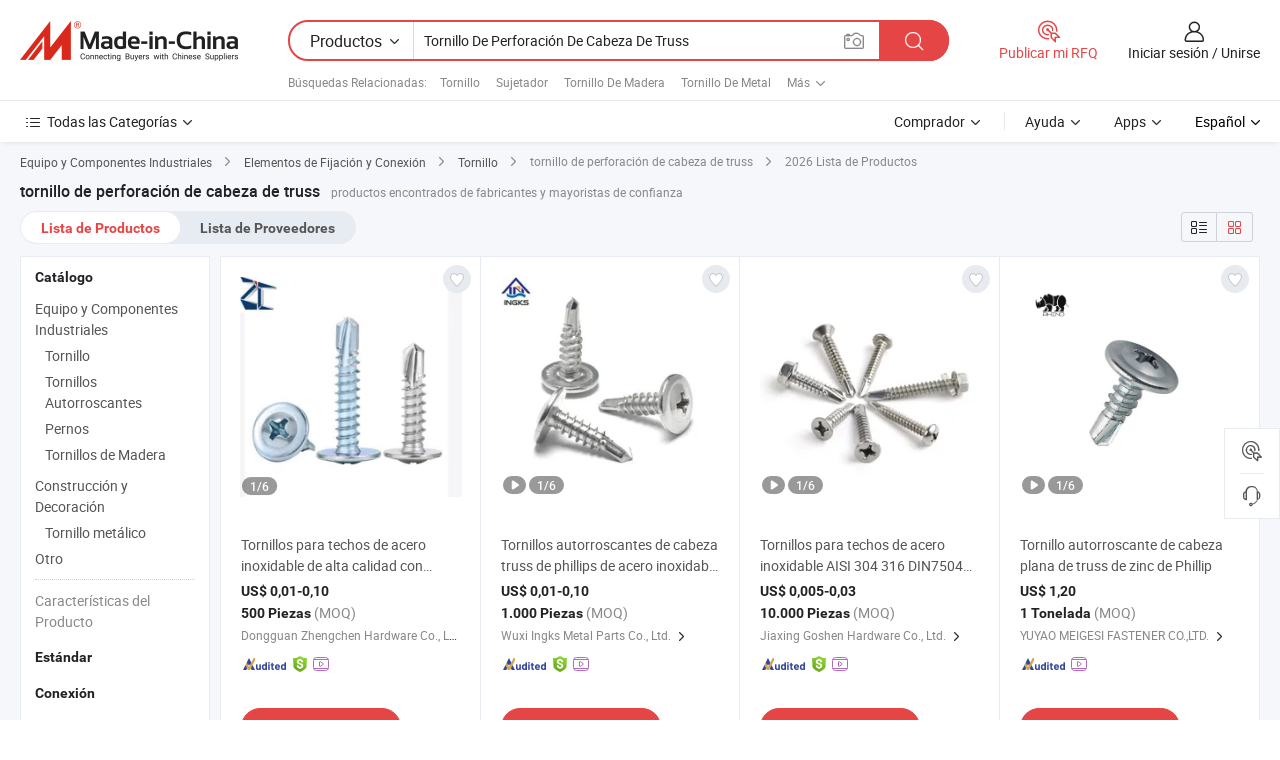

--- FILE ---
content_type: text/html;charset=UTF-8
request_url: https://es.made-in-china.com/tag_search_product/Truss-Head-Drilling-Screw_oniyyyn_1.html
body_size: 49193
content:

<!DOCTYPE html>
<html
                lang="es" >
<head>
    <meta content="text/html; charset=utf-8" http-equiv="Content-Type" />
            <base href="//es.made-in-china.com" />
        <title>tornillo de perforaci&oacute;n de cabeza de truss de China, lista de productos de tornillo de perforaci&oacute;n de cabeza de truss de China en es.Made-in-China.com</title>
    <meta content="tornillo de perforaci&oacute;n de cabeza de truss, tornillo de perforaci&oacute;n de cabeza de truss de China, fabricantes, proveedores,mayoristas de tornillo de perforaci&oacute;n de cabeza de truss" name="keywords">
        <meta content="tornillo de perforaci&oacute;n de cabeza de truss de China, Buscar lista de productos de tornillo de perforaci&oacute;n de cabeza de truss de China y fabricantes y proveedores de tornillo de perforaci&oacute;n de cabeza de truss de China en es.Made-in-China.com" name="description">
<link rel="dns-prefetch" href="//www.micstatic.com">
<link rel="preconnect" href="//www.micstatic.com">
<link rel="dns-prefetch" href="//image.made-in-china.com">
<link rel="preconnect" href="//image.made-in-china.com">
<link rel="dns-prefetch" href="//pic.made-in-china.com">
<link rel="preconnect" href="//pic.made-in-china.com">
                    <link rel="preload" as="image" href="https://image.made-in-china.com/391f0j00DkEcnzeJhLpf/Tornillos-para-techos-de-acero-inoxidable-de-alta-calidad-con-cabeza-de-truss-cabeza-de-wafer-tipo-Phillips-autoperforantes-tornillos-de-cola-de-milano-tornillos-para-madera.jpg" >
                <link rel="alternate" hreflang="de" href="https://de.made-in-china.com/tag_search_product/Truss-Head-Drilling-Screw_oniyyyn_1.html" />
            <link rel="alternate" hreflang="hi" href="https://hi.made-in-china.com/tag_search_product/Truss-Head-Drilling-Screw_oniyyyn_1.html" />
            <link rel="alternate" hreflang="ru" href="https://ru.made-in-china.com/tag_search_product/Truss-Head-Drilling-Screw_oniyyyn_1.html" />
            <link rel="alternate" hreflang="pt" href="https://pt.made-in-china.com/tag_search_product/Truss-Head-Drilling-Screw_oniyyyn_1.html" />
            <link rel="alternate" hreflang="ko" href="https://kr.made-in-china.com/tag_search_product/Truss-Head-Drilling-Screw_oniyyyn_1.html" />
            <link rel="alternate" hreflang="en" href="https://www.made-in-china.com/products-search/hot-china-products/Truss_Head_Drilling_Screw.html" />
            <link rel="alternate" hreflang="it" href="https://it.made-in-china.com/tag_search_product/Truss-Head-Drilling-Screw_oniyyyn_1.html" />
            <link rel="alternate" hreflang="fr" href="https://fr.made-in-china.com/tag_search_product/Truss-Head-Drilling-Screw_oniyyyn_1.html" />
            <link rel="alternate" hreflang="es" href="https://es.made-in-china.com/tag_search_product/Truss-Head-Drilling-Screw_oniyyyn_1.html" />
            <link rel="alternate" hreflang="sa" href="https://sa.made-in-china.com/tag_search_product/Truss-Head-Drilling-Screw_oniyyyn_1.html" />
            <link rel="alternate" hreflang="x-default" href="https://www.made-in-china.com/products-search/hot-china-products/Truss_Head_Drilling_Screw.html" />
            <link rel="alternate" hreflang="vi" href="https://vi.made-in-china.com/tag_search_product/Truss-Head-Drilling-Screw_oniyyyn_1.html" />
            <link rel="alternate" hreflang="th" href="https://th.made-in-china.com/tag_search_product/Truss-Head-Drilling-Screw_oniyyyn_1.html" />
            <link rel="alternate" hreflang="ja" href="https://jp.made-in-china.com/tag_search_product/Truss-Head-Drilling-Screw_oniyyyn_1.html" />
            <link rel="alternate" hreflang="id" href="https://id.made-in-china.com/tag_search_product/Truss-Head-Drilling-Screw_oniyyyn_1.html" />
            <link rel="alternate" hreflang="nl" href="https://nl.made-in-china.com/tag_search_product/Truss-Head-Drilling-Screw_oniyyyn_1.html" />
            <link rel="alternate" hreflang="tr" href="https://tr.made-in-china.com/tag_search_product/Truss-Head-Drilling-Screw_oniyyyn_1.html" />
    <link type="text/css" rel="stylesheet" href="https://www.micstatic.com/landing/www/qp/css/search-list-qp_f88bd609.css" /> <link type="text/css" rel="stylesheet" href="https://www.micstatic.com/landing/www/qp/css/refine-navigation_49434e71.css" /> <link type="text/css" rel="stylesheet" href="https://www.micstatic.com/landing/www/qp/css/qp_mlan_d9434333.css" /> 
    <link type="text/css" rel="stylesheet" href="https://www.micstatic.com/landing/www/qp/css/modules/swiper@7.0.5-bundle.min_f7b0d48b.css" /> <link rel="canonical" href="https://es.made-in-china.com/tag_search_product/Truss-Head-Drilling-Screw_oniyyyn_1.html"/>
	      <link rel="next" href="https://es.made-in-china.com/tag_search_product/Truss-Head-Drilling-Screw_oniyyyn_2.html"/>
                      <link rel="alternate" media="only screen and (max-width:640)" href="https://m.made-in-china.com/hot-china-products/tornillo_de_perforaci_n_de_cabeza_de_truss.html">
    <style>
        body{
            min-width: 1024px;
        }
    </style>
<!-- Polyfill Code Begin --><script chaset="utf-8" type="text/javascript" src="https://www.micstatic.com/polyfill/polyfill-simplify_eb12d58d.js"></script><!-- Polyfill Code End --></head>
<body class="layout-auto gallary " probe-clarity="false" >
<input type="hidden" name="needFetchLanguageByAjax" value="false" class="J-needFetchLanguageByAjax">
    <div id="header" ></div>
<script>
    function headerMlanInit() {
        const funcName = 'headerMlan';
        const app = new window[funcName]({target: document.getElementById('header'), props: {props: {"pageType":2,"logoTitle":"Fabricantes y proveedores","logoUrl":null,"base":{"buyerInfo":{"service":"Servicio","newUserGuide":"Guía de Nuevo Usuario","auditReport":"Audited Suppliers' Reports","meetSuppliers":"Meet Suppliers","onlineTrading":"Secured Trading Service","buyerCenter":"Centro del Comprador","contactUs":"Contáctenos","search":"Buscar","prodDirectory":"Directorio de Productos","supplierDiscover":"Supplier Discover","sourcingRequest":"Publicar Solicitud de Compra","quickLinks":"Quick Links","myFavorites":"Mis Favoritos","visitHistory":"Historial de Navegación","buyer":"Comprador","blog":"Perspectivas Comerciales"},"supplierInfo":{"supplier":"Proveedor","joinAdvance":"加入高级会员","tradeServerMarket":"外贸服务市场","memberHome":"外贸e家","cloudExpo":"Smart Expo云展会","onlineTrade":"交易服务","internationalLogis":"国际物流","northAmericaBrandSailing":"北美全渠道出海","micDomesticTradeStation":"中国制造网内贸站"},"helpInfo":{"whyMic":"Why Made-in-China.com","auditSupplierWay":"Cómo auditamos a los proveedores","securePaymentWay":"Cómo aseguramos el pago","submitComplaint":"Presentar una queja","contactUs":"Contáctenos","faq":"Preguntas más frecuentes","help":"Ayuda"},"appsInfo":{"downloadApp":"¡Descargar App!","forBuyer":"Para Comprador","forSupplier":"Para Proveedor","exploreApp":"Explora los descuentos exclusivos de la App","apps":"Apps"},"languages":[{"lanCode":0,"simpleName":"en","name":"English","value":"//www.made-in-china.com/products-search/hot-china-products/Truss_Head_Drilling_Screw.html","htmlLang":"en"},{"lanCode":5,"simpleName":"es","name":"Español","value":"//es.made-in-china.com/","htmlLang":"es"},{"lanCode":4,"simpleName":"pt","name":"Português","value":"//pt.made-in-china.com/tag_search_product/Truss-Head-Drilling-Screw_oniyyyn_1.html","htmlLang":"pt"},{"lanCode":2,"simpleName":"fr","name":"Français","value":"//fr.made-in-china.com/tag_search_product/Truss-Head-Drilling-Screw_oniyyyn_1.html","htmlLang":"fr"},{"lanCode":3,"simpleName":"ru","name":"Русский язык","value":"//ru.made-in-china.com/tag_search_product/Truss-Head-Drilling-Screw_oniyyyn_1.html","htmlLang":"ru"},{"lanCode":8,"simpleName":"it","name":"Italiano","value":"//it.made-in-china.com/tag_search_product/Truss-Head-Drilling-Screw_oniyyyn_1.html","htmlLang":"it"},{"lanCode":6,"simpleName":"de","name":"Deutsch","value":"//de.made-in-china.com/tag_search_product/Truss-Head-Drilling-Screw_oniyyyn_1.html","htmlLang":"de"},{"lanCode":7,"simpleName":"nl","name":"Nederlands","value":"//nl.made-in-china.com/tag_search_product/Truss-Head-Drilling-Screw_oniyyyn_1.html","htmlLang":"nl"},{"lanCode":9,"simpleName":"sa","name":"العربية","value":"//sa.made-in-china.com/tag_search_product/Truss-Head-Drilling-Screw_oniyyyn_1.html","htmlLang":"ar"},{"lanCode":11,"simpleName":"kr","name":"한국어","value":"//kr.made-in-china.com/tag_search_product/Truss-Head-Drilling-Screw_oniyyyn_1.html","htmlLang":"ko"},{"lanCode":10,"simpleName":"jp","name":"日本語","value":"//jp.made-in-china.com/tag_search_product/Truss-Head-Drilling-Screw_oniyyyn_1.html","htmlLang":"ja"},{"lanCode":12,"simpleName":"hi","name":"हिन्दी","value":"//hi.made-in-china.com/tag_search_product/Truss-Head-Drilling-Screw_oniyyyn_1.html","htmlLang":"hi"},{"lanCode":13,"simpleName":"th","name":"ภาษาไทย","value":"//th.made-in-china.com/tag_search_product/Truss-Head-Drilling-Screw_oniyyyn_1.html","htmlLang":"th"},{"lanCode":14,"simpleName":"tr","name":"Türkçe","value":"//tr.made-in-china.com/tag_search_product/Truss-Head-Drilling-Screw_oniyyyn_1.html","htmlLang":"tr"},{"lanCode":15,"simpleName":"vi","name":"Tiếng Việt","value":"//vi.made-in-china.com/tag_search_product/Truss-Head-Drilling-Screw_oniyyyn_1.html","htmlLang":"vi"},{"lanCode":16,"simpleName":"id","name":"Bahasa Indonesia","value":"//id.made-in-china.com/tag_search_product/Truss-Head-Drilling-Screw_oniyyyn_1.html","htmlLang":"id"}],"showMlan":true,"showRules":false,"rules":"Rules","language":"es","menu":"Menú","subTitle":null,"subTitleLink":null,"stickyInfo":null},"categoryRegion":{"categories":"Todas las Categorías","categoryList":[{"name":"Agricultura y Alimento","value":"https://es.made-in-china.com/category1_Agriculture-Food/Agriculture-Food_usssssssss.html","catCode":"1000000000"},{"name":"Ropa y Accesorios","value":"https://es.made-in-china.com/category1_Apparel-Accessories/Apparel-Accessories_uussssssss.html","catCode":"1100000000"},{"name":"Artes y Antigüedades","value":"https://es.made-in-china.com/category1_Arts-Crafts/Arts-Crafts_uyssssssss.html","catCode":"1200000000"},{"name":"Piezas y Accesorios de Auto y de Moto","value":"https://es.made-in-china.com/category1_Auto-Motorcycle-Parts-Accessories/Auto-Motorcycle-Parts-Accessories_yossssssss.html","catCode":"2900000000"},{"name":"Bolsas, Maletínes y Cajas","value":"https://es.made-in-china.com/category1_Bags-Cases-Boxes/Bags-Cases-Boxes_yhssssssss.html","catCode":"2600000000"},{"name":"Productos Químicos","value":"https://es.made-in-china.com/category1_Chemicals/Chemicals_uissssssss.html","catCode":"1300000000"},{"name":"Productos de Computadora","value":"https://es.made-in-china.com/category1_Computer-Products/Computer-Products_iissssssss.html","catCode":"3300000000"},{"name":"Construcción y Decoración","value":"https://es.made-in-china.com/category1_Construction-Decoration/Construction-Decoration_ugssssssss.html","catCode":"1500000000"},{"name":"Electrónicos de Consumo","value":"https://es.made-in-china.com/category1_Consumer-Electronics/Consumer-Electronics_unssssssss.html","catCode":"1400000000"},{"name":"Producto Eléctrico y Electrónico","value":"https://es.made-in-china.com/category1_Electrical-Electronics/Electrical-Electronics_uhssssssss.html","catCode":"1600000000"},{"name":"Mueble","value":"https://es.made-in-china.com/category1_Furniture/Furniture_yessssssss.html","catCode":"2700000000"},{"name":"Salud y Medicina","value":"https://es.made-in-china.com/category1_Health-Medicine/Health-Medicine_uessssssss.html","catCode":"1700000000"},{"name":"Equipo y Componentes Industriales","value":"https://es.made-in-china.com/category1_Industrial-Equipment-Components/Industrial-Equipment-Components_inssssssss.html","catCode":"3400000000"},{"name":"Instrumentos y Medidores","value":"https://es.made-in-china.com/category1_Instruments-Meters/Instruments-Meters_igssssssss.html","catCode":"3500000000"},{"name":"Industria Ligera y Uso Diario","value":"https://es.made-in-china.com/category1_Light-Industry-Daily-Use/Light-Industry-Daily-Use_urssssssss.html","catCode":"1800000000"},{"name":"Lámparas y Faroles","value":"https://es.made-in-china.com/category1_Lights-Lighting/Lights-Lighting_isssssssss.html","catCode":"3000000000"},{"name":"Maquinaria de Procesamiento","value":"https://es.made-in-china.com/category1_Manufacturing-Processing-Machinery/Manufacturing-Processing-Machinery_uossssssss.html","catCode":"1900000000"},{"name":"Metalurgia, Mineral y Energía","value":"https://es.made-in-china.com/category1_Metallurgy-Mineral-Energy/Metallurgy-Mineral-Energy_ysssssssss.html","catCode":"2000000000"},{"name":"Suministros de Oficina","value":"https://es.made-in-china.com/category1_Office-Supplies/Office-Supplies_yrssssssss.html","catCode":"2800000000"},{"name":"Embalaje e Impresión","value":"https://es.made-in-china.com/category1_Packaging-Printing/Packaging-Printing_ihssssssss.html","catCode":"3600000000"},{"name":"Seguridad y Protección","value":"https://es.made-in-china.com/category1_Security-Protection/Security-Protection_ygssssssss.html","catCode":"2500000000"},{"name":"Servicio","value":"https://es.made-in-china.com/category1_Service/Service_ynssssssss.html","catCode":"2400000000"},{"name":"Artículos de Deporte y Recreación","value":"https://es.made-in-china.com/category1_Sporting-Goods-Recreation/Sporting-Goods-Recreation_iussssssss.html","catCode":"3100000000"},{"name":"Producto Textil","value":"https://es.made-in-china.com/category1_Textile/Textile_yussssssss.html","catCode":"2100000000"},{"name":"Herramientas y Ferretería","value":"https://es.made-in-china.com/category1_Tools-Hardware/Tools-Hardware_iyssssssss.html","catCode":"3200000000"},{"name":"Juguetes","value":"https://es.made-in-china.com/category1_Toys/Toys_yyssssssss.html","catCode":"2200000000"},{"name":"Transporte","value":"https://es.made-in-china.com/category1_Transportation/Transportation_yissssssss.html","catCode":"2300000000"}],"more":"Más"},"searchRegion":{"show":true,"lookingFor":"Cuéntanos lo que estás buscando...","homeUrl":"//es.made-in-china.com","products":"Productos","suppliers":"Proveedores","auditedFactory":null,"uploadImage":"Subir Imagen","max20MbPerImage":"Máximo 20 MB por imagen","yourRecentKeywords":"Tus Palabras Clave Recientes","clearHistory":"Borrar Historial","popularSearches":"Búsquedas Relacionadas","relatedSearches":"Más","more":null,"maxSizeErrorMsg":"Subida fallida. El tamaño máximo de la imagen es de 20 MB.","noNetworkErrorMsg":"No hay conexión de red. Por favor revise su configuración de red y inténtelo de nuevo.","uploadFailedErrorMsg":"Carga fallida. Formato de imagen incorrecto. Formatos admitidos: JPG, PNG, BMP.","relatedList":[{"word":"Tornillo","adsData":"Tornillo","link":"https://es.made-in-china.com/tag_search_product/Screw_uggsn_1.html","title":"Screw"},{"word":"Sujetador","adsData":"Sujetador","link":"https://es.made-in-china.com/tag_search_product/Fastener_uygn_1.html","title":"Fastener"},{"word":"Tornillo De Madera","adsData":"Tornillo De Madera","link":"https://es.made-in-china.com/tag_search_product/Wood-Screw_heysn_1.html","title":"Wood Screw"},{"word":"Tornillo De Metal","adsData":"Tornillo De Metal","link":"https://es.made-in-china.com/tag_search_product/Metal-Screw_rrhuon_1.html","title":"Metal Screw"},{"word":"Tornillo De Perforaci&oacute;n","adsData":"Tornillo De Perforaci&oacute;n","link":"https://es.made-in-china.com/tag_search_product/Drilling-Screw_nissyn_1.html","title":"Drilling Screw"},{"word":"Tornillo Autorroscante","adsData":"Tornillo Autorroscante","link":"https://es.made-in-china.com/tag_search_product/Tapping-Screw_onynn_1.html","title":"Tapping Screw"},{"word":"Tornillo Autorroscante","adsData":"Tornillo Autorroscante","link":"https://es.made-in-china.com/tag_search_product/Self-Tapping-Screw_uysuren_1.html","title":"Self Tapping Screw"},{"word":"Tornillo Autorroscante De Acero","adsData":"Tornillo Autorroscante De Acero","link":"https://es.made-in-china.com/tag_search_product/Steel-Self-Tapping-Screw_rhihuin_1.html","title":"steel self tapping screw"},{"word":"Tornillo Autorroscante","adsData":"Tornillo Autorroscante","link":"https://es.made-in-china.com/tag_search_product/Self-Drilling-Screw_ereen_1.html","title":"Self Drilling Screw"}],"relatedTitle":null,"relatedTitleLink":null,"formParams":null,"mlanFormParams":{"keyword":"Tornillo De Perforación De Cabeza De Truss","inputkeyword":"Tornillo De Perforación De Cabeza De Truss","type":null,"currentTab":null,"currentPage":null,"currentCat":null,"currentRegion":null,"currentProp":null,"submitPageUrl":null,"parentCat":null,"otherSearch":null,"currentAllCatalogCodes":null,"sgsMembership":null,"memberLevel":null,"topOrder":null,"size":null,"more":"más","less":"less","staticUrl50":null,"staticUrl10":null,"staticUrl30":null,"condition":"0","conditionParamsList":[{"condition":"0","conditionName":null,"action":"/productSearch?keyword=#word#","searchUrl":null,"inputPlaceholder":null},{"condition":"1","conditionName":null,"action":"/companySearch?keyword=#word#","searchUrl":null,"inputPlaceholder":null}]},"enterKeywordTips":"Introduzca una palabra clave al menos para su búsqueda.","openMultiSearch":false},"frequentRegion":{"rfq":{"rfq":"Publicar mi RFQ","searchRfq":"Search RFQs","acquireRfqHover":"Cuéntanos qué necesitas y prueba la manera fácil de obtener cotizaciones !","searchRfqHover":"Discover quality RFQs and connect with big-budget buyers"},"account":{"account":"Cuenta","signIn":"Iniciar sesión","join":"Unirse","newUser":"Nuevo Usuario","joinFree":"Unirse","or":"O","socialLogin":"Al hacer clic en Iniciar Sesión, Unirse Gratis o Continuar con Facebook, Linkedin, Twitter, Google, %s, acepto el %sUser Agreement%s y la %sPrivacy Policy%s","message":"Mensajes","quotes":"Citas","orders":"Pedidos","favorites":"Favoritos","visitHistory":"Historial de Navegación","postSourcingRequest":"Publicar Solicitud de Compra","hi":"Hola","signOut":"Desconectar","manageProduct":"Gestionar Productos","editShowroom":"Editar sala de exposición","username":"","userType":null,"foreignIP":true,"currentYear":2026,"userAgreement":"Acuerdo de Usuario","privacyPolicy":"Política de Privacidad"},"message":{"message":"Mensajes","signIn":"Iniciar sesión","join":"Unirse","newUser":"Nuevo Usuario","joinFree":"Unirse","viewNewMsg":"Sign in to view the new messages","inquiry":"Consultas","rfq":"RFQs","awaitingPayment":"Awaiting payments","chat":"Charlar","awaitingQuotation":"Esperando cotizaciones"},"cart":{"cart":"Cesta de Consultas"}},"busiRegion":null,"previewRegion":null}}});
		const hoc=o=>(o.__proto__.$get=function(o){return this.$$.ctx[this.$$.props[o]]},o.__proto__.$getKeys=function(){return Object.keys(this.$$.props)},o.__proto__.$getProps=function(){return this.$get("props")},o.__proto__.$setProps=function(o){var t=this.$getKeys(),s={},p=this;t.forEach(function(o){s[o]=p.$get(o)}),s.props=Object.assign({},s.props,o),this.$set(s)},o.__proto__.$help=function(){console.log("\n            $set(props): void             | 设置props的值\n            $get(key: string): any        | 获取props指定key的值\n            $getKeys(): string[]          | 获取props所有key\n            $getProps(): any              | 获取props里key为props的值（适用nail）\n            $setProps(params: any): void  | 设置props里key为props的值（适用nail）\n            $on(ev, callback): func       | 添加事件监听，返回移除事件监听的函数\n            $destroy(): void              | 销毁组件并触发onDestroy事件\n        ")},o);
        window[`${funcName}Api`] = hoc(app);
    };
</script><script type="text/javascript" crossorigin="anonymous" onload="headerMlanInit()" src="https://www.micstatic.com/nail/pc/header-mlan_6f301846.js"></script><div class="auto-size J-auto-size">
    <input type="hidden" id="sensor_pg_v" value="st:qp,m:tornillo de perforaci&oacute;n de cabeza de truss,p:1,tp:103,stp:10301,plate:show_wd,tp:103,stp:10301,abt:null,abp:a"/>
        <input type="hidden" id="appendQueryParam" value=""/>
    <input type="hidden" id="completeProdParam" value="[&quot;wxIrHKMjEXRg&quot;,&quot;TFBAGipEmtTu&quot;,&quot;ZCXQBTDrwwkd&quot;,&quot;gOjawsdCeAVv&quot;,&quot;sODfldexGyWZ&quot;,&quot;YFUatkwoYJRW&quot;,&quot;cAIpFDmdCbWu&quot;,&quot;yOlGAtkvhNfE&quot;,&quot;WAwYxmkgOJcd&quot;,&quot;PaoUfDYMItre&quot;,&quot;lwGAhNCcnMtR&quot;,&quot;YdmGxWyoYKAL&quot;,&quot;qGjYtgHDsfWL&quot;,&quot;VGxUwYrdafcW&quot;,&quot;pGTrgciCsfUd&quot;,&quot;RYNpnyersGhU&quot;,&quot;SfMrNJdbEXcT&quot;,&quot;smWUNKTYYDRu&quot;,&quot;EJTUZYqcONpI&quot;,&quot;OJCpqrdbSXRj&quot;,&quot;EAmYgQXvBtrH&quot;,&quot;OQYptrcvIERH&quot;,&quot;VXzmLuRogtWy&quot;,&quot;UQYRMinrjpYq&quot;,&quot;YmSRGQUOqfhB&quot;,&quot;IEtYBGLdVQUM&quot;,&quot;zwdAhRqyEgfV&quot;,&quot;HmcUzlIuvPpv&quot;,&quot;ImDrbJshHFUi&quot;,&quot;aTMrUfZjOtpb&quot;]"/>
    <input type="hidden" id="prodKeyword" value="Truss_Head_Drilling_Screw"/>
    <input type="hidden" name="user_behavior_trace_id" id="user_behavior_trace_id" value="1jeur1b3d16av"/>
        <div class="page cf">
                <div itemscope itemtype="https://schema.org/BreadcrumbList" class="crumb grid">
                                                <span itemprop="itemListElement" itemscope itemtype="https://schema.org/ListItem">
                        <a itemprop="item" href="https://es.made-in-china.com/category1_Industrial-Equipment-Components/Industrial-Equipment-Components_inssssssss.html">
                            <span itemprop="name">Equipo y Componentes Industriales</span>
                        </a>
                        <meta itemprop="position" content="1"/>
                    </span>
                    <i class="ob-icon icon-right"></i>
                                                                                                <span itemprop="itemListElement" itemscope itemtype="https://schema.org/ListItem">
                        <a itemprop="item" href="https://es.made-in-china.com/category23_Industrial-Equipment-Components/Fastener-Fitting_insrssssss_1.html">
                            <span itemprop="name">Elementos de Fijación y Conexión</span>
                        </a>
                        <meta itemprop="position" content="2"/>
                    </span>
                    <i class="ob-icon icon-right"></i>
                                                                                                <span itemprop="itemListElement" itemscope itemtype="https://schema.org/ListItem">
                        <a itemprop="item" href="https://es.made-in-china.com/category23_Industrial-Equipment-Components/Screw_insrsnssss_1.html">
                            <span itemprop="name">Tornillo</span>
                        </a>
                        <meta itemprop="position" content="3"/>
                    </span>
                    <i class="ob-icon icon-right"></i>
                                    <span>tornillo de perforación de cabeza de truss</span>
                                        <i class="ob-icon icon-right"></i>
            <span>
                                     2026 Lista de Productos
                            </span>
        </div>
        <input id="J-strong-words" name="strong-words" type="hidden" value="{&quot;strongWordList&quot;:[&quot;Truss Head Drilling Screw&quot;]}" />
        <input id="ads_word" name="ads_word" type="hidden" value="tornillo de perforaci&oacute;n de cabeza de truss" />
        <input type="hidden" id="qaSource" value="1">
        <input type="hidden" name="iqa-portrait" id="iqa-portrait" value="" />
        <input id="compareFromPage" name="compareFromPage" type="hidden" value="3" />
        <input id="contactUrlParam" type="hidden" value="${contactUrlParam}" />
        <input id="J-isLanding" type="hidden" value="true" />
        <div class="page-wrap search-list new-search-list cf">
                                                <div class="search-list-container main-wrap">
                <div class="main">
                    <div class="num-found">
    <h1 class="product_word">tornillo de perforaci&oacute;n de cabeza de truss</h1>
                    productos encontrados de fabricantes y mayoristas de confianza
        </div>
                    <div class="search-filter-bar">
                        <div class="list-tab">
                            <ul class="tab">
                                <li class="selected"><a>
                                                                            Lista de Productos
                                                                    </a></li>
                                <li>
                                                                            <a href="https://es.made-in-china.com/manufacturers/truss-head-drilling-screw.html">
                                            Lista de Proveedores
                                        </a>
                                                                    </li>
                                                                                            </ul>
                        </div>
                        <div class="view-type cf">
<input type="hidden" value="https://es.made-in-china.com/tag_search_product/Truss-Head-Drilling-Screw_oniyyyn_1.html" id="firstPageUrl">
<div class="refine-sort">
    <div class="list-switch">
        <span class="text"> Ver: </span>
        <span class="list-switch-types">
                <a href="javascript:;"ads-data="t:90,md:1,c:2" onclick="if(saveViewTypeCookie){saveViewTypeCookie(1)}" ontouchstart="if(saveViewTypeCookie){saveViewTypeCookie(1)}" rel="nofollow"
                   class="list-switch-btn list-switch-btn-left unselect ">
					<i class="ob-icon icon-list"></i>
					<div class="tip arrow-bottom tip-switch-list">
                         <div class="tip-con">
                             <p class="tip-para">Vista de La Lista</p>
                         </div>
                             <span class="arrow arrow-out">
                                 <span class="arrow arrow-in"></span>
                             </span>
                     </div>
                </a>
                <a href="javascript:;" onclick="" ontouchstart="" rel="nofollow"
                   class="list-switch-btn list-switch-btn-right selected ">
					<i class="ob-icon icon-gallery"></i>
					<div class="tip arrow-bottom tip-switch-gallery">
                         <div class="tip-con">
                             <p class="tip-para">Vista de Galería</p>
                         </div>
                             <span class="arrow arrow-out">
                                 <span class="arrow arrow-in"></span>
                             </span>
                     </div>
                </a>
				</span>
    </div>
</div> </div>
                    </div>
                                                            <div class="search-list">
                        <div class="prod-list J-prod-list gallary ">
 <!-- topRank -->
<!-- product -->
<div class="list-img" id="product-div1" data-show-type="interstAd" faw-module="Search_prod_list" cz-id="wxIrHKMjEXRg">
     <div class="list-img-wrap">
         <div class="products-item">
             <!-- 图片 -->
			               <div class="prod-img prod-img-space img-total slide-prod J-slider-prod">
                 <div class="img-box swiper-container J-slider-prod-box">
					<div class="img-list swiper-wrapper prod-banner-list" ads-data="t:6,aid:QnYxzamLcEWA,flx_deliv_tp:ads,ads_tp:ppc,abt:,abp:a,srv_id:,si:1,md:3,pdid:wxIrHKMjEXRg,ps:,a:1,mds:30,c:2,is_trade:1,is_sample:1,is_rushorder:0,pcid:dMenhkWAABcr,pa:,is_3d_prod:0" faw-exposure id="banner-slider">
																													 																																			<a rel="nofollow" class="img-wrap swiper-slide img-thumb-auto J-lazyimgs" referrerpolicy="unsafe-url" href="https://es.made-in-china.com/co_zchardware/product_High-Quality-Stainless-Steel-Truss-Head-Wafer-Head-Phillips-Self-Drilling-Roofing-Screws-Dovetail-Screw-Wood-Screw_ysenhnioey.html" target="_blank" ads-data="t:6,aid:QnYxzamLcEWA,flx_deliv_tp:ads,ads_tp:ppc,abt:,abp:a,srv_id:,ads_srv_tp:,isrec:,recu:,recv:,si:1,md:3,pdid:wxIrHKMjEXRg,ps:,a:1,mds:30,c:2,pcid:dMenhkWAABcr,st:8,is_trade:1,is_sample:1,is_rushorder:0,pa:8,is_3d_prod:0">
										<div class="img-thumb-inner">
												<img class="J-firstLazyload" src="https://www.micstatic.com/common/img/space.png?_v=1768305220521" data-original="https://image.made-in-china.com/391f0j00DkEcnzeJhLpf/Tornillos-para-techos-de-acero-inoxidable-de-alta-calidad-con-cabeza-de-truss-cabeza-de-wafer-tipo-Phillips-autoperforantes-tornillos-de-cola-de-milano-tornillos-para-madera.webp" alt="Tornillos para techos de acero inoxidable de alta calidad con cabeza de truss, cabeza de wafer, tipo Phillips, autoperforantes, tornillos de cola de milano, tornillos para madera">
										</div>
						 			</a>
																																												<a rel="nofollow" class="img-wrap swiper-slide img-thumb-auto J-lazyimgs" referrerpolicy="unsafe-url" href="https://es.made-in-china.com/co_zchardware/product_High-Quality-Stainless-Steel-Truss-Head-Wafer-Head-Phillips-Self-Drilling-Roofing-Screws-Dovetail-Screw-Wood-Screw_ysenhnioey.html" target="_blank" ads-data="t:6,aid:QnYxzamLcEWA,flx_deliv_tp:ads,ads_tp:ppc,abt:,abp:a,srv_id:,ads_srv_tp:,isrec:,recu:,recv:,si:1,md:3,pdid:wxIrHKMjEXRg,ps:,a:1,mds:30,c:2,pcid:dMenhkWAABcr,st:8,is_trade:1,is_sample:1,is_rushorder:0,pa:8,is_3d_prod:0">
										<div class="img-thumb-inner">
												<img src="https://www.micstatic.com/common/img/space.png?_v=1768305220521" data-original="https://image.made-in-china.com/391f0j00HctknWvBHIrY/Tornillos-para-techos-de-acero-inoxidable-de-alta-calidad-con-cabeza-de-truss-cabeza-de-wafer-tipo-Phillips-autoperforantes-tornillos-de-cola-de-milano-tornillos-para-madera.webp" alt="Tornillos para techos de acero inoxidable de alta calidad con cabeza de truss, cabeza de wafer, tipo Phillips, autoperforantes, tornillos de cola de milano, tornillos para madera">
										</div>
						 			</a>
																																												<a rel="nofollow" class="img-wrap swiper-slide img-thumb-auto J-lazyimgs" referrerpolicy="unsafe-url" href="https://es.made-in-china.com/co_zchardware/product_High-Quality-Stainless-Steel-Truss-Head-Wafer-Head-Phillips-Self-Drilling-Roofing-Screws-Dovetail-Screw-Wood-Screw_ysenhnioey.html" target="_blank" ads-data="t:6,aid:QnYxzamLcEWA,flx_deliv_tp:ads,ads_tp:ppc,abt:,abp:a,srv_id:,ads_srv_tp:,isrec:,recu:,recv:,si:1,md:3,pdid:wxIrHKMjEXRg,ps:,a:1,mds:30,c:2,pcid:dMenhkWAABcr,st:8,is_trade:1,is_sample:1,is_rushorder:0,pa:8,is_3d_prod:0">
										<div class="img-thumb-inner">
												<img src="https://www.micstatic.com/common/img/space.png?_v=1768305220521" data-original="https://image.made-in-china.com/391f0j00PcEqyeCMbHgU/Tornillos-para-techos-de-acero-inoxidable-de-alta-calidad-con-cabeza-de-truss-cabeza-de-wafer-tipo-Phillips-autoperforantes-tornillos-de-cola-de-milano-tornillos-para-madera.webp" alt="Tornillos para techos de acero inoxidable de alta calidad con cabeza de truss, cabeza de wafer, tipo Phillips, autoperforantes, tornillos de cola de milano, tornillos para madera">
										</div>
						 			</a>
																																												<a rel="nofollow" class="img-wrap swiper-slide img-thumb-auto J-lazyimgs" referrerpolicy="unsafe-url" href="https://es.made-in-china.com/co_zchardware/product_High-Quality-Stainless-Steel-Truss-Head-Wafer-Head-Phillips-Self-Drilling-Roofing-Screws-Dovetail-Screw-Wood-Screw_ysenhnioey.html" target="_blank" ads-data="t:6,aid:QnYxzamLcEWA,flx_deliv_tp:ads,ads_tp:ppc,abt:,abp:a,srv_id:,ads_srv_tp:,isrec:,recu:,recv:,si:1,md:3,pdid:wxIrHKMjEXRg,ps:,a:1,mds:30,c:2,pcid:dMenhkWAABcr,st:8,is_trade:1,is_sample:1,is_rushorder:0,pa:8,is_3d_prod:0">
										<div class="img-thumb-inner">
												<img src="https://www.micstatic.com/common/img/space.png?_v=1768305220521" data-original="https://image.made-in-china.com/391f0j00PcEqFOCJEHzR/Tornillos-para-techos-de-acero-inoxidable-de-alta-calidad-con-cabeza-de-truss-cabeza-de-wafer-tipo-Phillips-autoperforantes-tornillos-de-cola-de-milano-tornillos-para-madera.webp" alt="Tornillos para techos de acero inoxidable de alta calidad con cabeza de truss, cabeza de wafer, tipo Phillips, autoperforantes, tornillos de cola de milano, tornillos para madera">
										</div>
						 			</a>
																																												<a rel="nofollow" class="img-wrap swiper-slide img-thumb-auto J-lazyimgs" referrerpolicy="unsafe-url" href="https://es.made-in-china.com/co_zchardware/product_High-Quality-Stainless-Steel-Truss-Head-Wafer-Head-Phillips-Self-Drilling-Roofing-Screws-Dovetail-Screw-Wood-Screw_ysenhnioey.html" target="_blank" ads-data="t:6,aid:QnYxzamLcEWA,flx_deliv_tp:ads,ads_tp:ppc,abt:,abp:a,srv_id:,ads_srv_tp:,isrec:,recu:,recv:,si:1,md:3,pdid:wxIrHKMjEXRg,ps:,a:1,mds:30,c:2,pcid:dMenhkWAABcr,st:8,is_trade:1,is_sample:1,is_rushorder:0,pa:8,is_3d_prod:0">
										<div class="img-thumb-inner">
												<img src="https://www.micstatic.com/common/img/space.png?_v=1768305220521" data-original="https://image.made-in-china.com/391f0j00hbaoFEvgvHpR/Tornillos-para-techos-de-acero-inoxidable-de-alta-calidad-con-cabeza-de-truss-cabeza-de-wafer-tipo-Phillips-autoperforantes-tornillos-de-cola-de-milano-tornillos-para-madera.webp" alt="Tornillos para techos de acero inoxidable de alta calidad con cabeza de truss, cabeza de wafer, tipo Phillips, autoperforantes, tornillos de cola de milano, tornillos para madera">
										</div>
						 			</a>
																																												<a rel="nofollow" class="img-wrap swiper-slide img-thumb-auto J-lazyimgs" referrerpolicy="unsafe-url" href="https://es.made-in-china.com/co_zchardware/product_High-Quality-Stainless-Steel-Truss-Head-Wafer-Head-Phillips-Self-Drilling-Roofing-Screws-Dovetail-Screw-Wood-Screw_ysenhnioey.html" target="_blank" ads-data="t:6,aid:QnYxzamLcEWA,flx_deliv_tp:ads,ads_tp:ppc,abt:,abp:a,srv_id:,ads_srv_tp:,isrec:,recu:,recv:,si:1,md:3,pdid:wxIrHKMjEXRg,ps:,a:1,mds:30,c:2,pcid:dMenhkWAABcr,st:8,is_trade:1,is_sample:1,is_rushorder:0,pa:8,is_3d_prod:0">
										<div class="img-thumb-inner">
												<img src="https://www.micstatic.com/common/img/space.png?_v=1768305220521" data-original="https://image.made-in-china.com/391f0j00WbQoOuvcYHrG/Tornillos-para-techos-de-acero-inoxidable-de-alta-calidad-con-cabeza-de-truss-cabeza-de-wafer-tipo-Phillips-autoperforantes-tornillos-de-cola-de-milano-tornillos-para-madera.webp" alt="Tornillos para techos de acero inoxidable de alta calidad con cabeza de truss, cabeza de wafer, tipo Phillips, autoperforantes, tornillos de cola de milano, tornillos para madera">
										</div>
						 			</a>
																																													</div>
					 					 					 					 						 <a referrerpolicy="unsafe-url" href="https://es.made-in-china.com/co_zchardware/product_High-Quality-Stainless-Steel-Truss-Head-Wafer-Head-Phillips-Self-Drilling-Roofing-Screws-Dovetail-Screw-Wood-Screw_ysenhnioey.html" target="_blank" rel="nofollow" class="has-page swiper-page-wrap">
							 <span class="page-current">1</span>/
							 <span class="page-total">6</span>
						 </a>
					 					 					 						 <a class="img-left J-slide-left" href="javascript:;"><i class="ob-icon icon-left"></i></a>
						 <a class="img-right J-slide-right" href="javascript:;"><i class="ob-icon icon-right"></i></a>
					 				 </div>
				 					 <div class="pagination J-pagination">
						 <span class="swiper-pagination-switch swiper-visible-switch swiper-active-switch"></span>
						 <span class="swiper-pagination-switch"></span>
						 <span class="swiper-pagination-switch"></span>
					 </div>
				 			 </div>
			 			 				 <a href="javascript:void(0);"
					class="prod-favorite-icon J-add2Fav" cz-type="prod"
					cz-id="wxIrHKMjEXRg" ads-data="st:17,pdid:wxIrHKMjEXRg,pcid:dMenhkWAABcr,is_trade:1,is_sample:1,is_rushorder:0,a:1">
					 <i class="ob-icon icon-heart-f"></i>
					 <i class="ob-icon icon-heart"></i>
					 <div class="tip arrow-top tip-faverite">
						 <div class="tip-con"><p class="tip-para">Favoritos</p></div>
						 <span class="arrow arrow-out"><span class="arrow arrow-in"></span></span>
					 </div>
				 </a>
			                 <!-- 内容 -->
			 <div id="onlineTradeAble3" style="display:none;">true 1</div>
             <div class="detail">
				 				 <input type="hidden" name="mainProdValue" value="0"/>
				 				 <div class="icon-list certified-logo">
				 					 </div>
				 				 <div class="product-name-wrap
 									">
					 <h2 class="product-name" data-prod-tag="">
						 <a title="Tornillos para techos de acero inoxidable de alta calidad con cabeza de truss, cabeza de wafer, tipo Phillips, autoperforantes, tornillos de cola de milano, tornillos para madera" referrerpolicy="unsafe-url" href="https://es.made-in-china.com/co_zchardware/product_High-Quality-Stainless-Steel-Truss-Head-Wafer-Head-Phillips-Self-Drilling-Roofing-Screws-Dovetail-Screw-Wood-Screw_ysenhnioey.html" target="_blank" ads-data="t:6,aid:QnYxzamLcEWA,flx_deliv_tp:ads,ads_tp:ppc,abt:,abp:a,srv_id:,ads_srv_tp:,isrec:,recu:,recv:,si:1,md:3,pdid:wxIrHKMjEXRg,ps:,a:1,mds:30,c:2,pcid:dMenhkWAABcr,st:2,is_trade:1,is_sample:1,is_rushorder:0,pa:2">
							 Tornillos para techos de acero inoxidable de alta calidad con cabeza de truss, cabeza de wafer, tipo Phillips, autoperforantes, tornillos de cola de milano, tornillos para madera
						 </a>
					 </h2>
					 					 					 				 </div>
				 <div class="product-property">
					 						 <div class="ellipsis attr-item J-faketitle"><span
								 class="attribute"><strong class="price">US$ <span>0,01</span>-<span>0,10</span></strong></span></div>
					 					 						 <div class="ellipsis attr-item J-faketitle"><span
								 class="attribute"><strong> 500 Piezas</strong> </span> <span class="moq-text">(MOQ)</span>
						 </div>
					 				 </div>
				 				 <div class="company-info">
					 <div class="company-name ellipsis">
						 <a referrerpolicy="unsafe-url" href="https://es.made-in-china.com/co_zchardware/"
							 							 												   class="compnay-name" target="_blank" ads-data="t:6,aid:QnYxzamLcEWA,flx_deliv_tp:ads,ads_tp:ppc,abt:,abp:a,srv_id:,ads_srv_tp:,isrec:,recu:,recv:,si:1,md:3,pdid:wxIrHKMjEXRg,ps:,a:1,mds:30,c:2,pcid:dMenhkWAABcr,st:3,is_trade:1,is_sample:1,is_rushorder:0,pa:3"
						 >
							 <span title="Dongguan Zhengchen Hardware Co., Ltd.">Dongguan Zhengchen Hardware Co., Ltd.</span>
						 </a>
						 <i class="ob-icon icon-right"></i>
						 <div class="company-name-popup">
							 <div class="name-block">
								 									 <a referrerpolicy="unsafe-url" href="https://es.made-in-china.com/co_zchardware/"
									 										 															   target="_blank" class="compnay-name J-compnay-name" ads-data="t:6,aid:QnYxzamLcEWA,flx_deliv_tp:ads,ads_tp:ppc,abt:,abp:a,srv_id:,ads_srv_tp:,isrec:,recu:,recv:,si:1,md:3,pdid:wxIrHKMjEXRg,ps:,a:1,mds:30,c:2,pcid:dMenhkWAABcr,st:3,is_trade:1,is_sample:1,is_rushorder:0,pa:3,is_3d_prod:0">
										 <span title="Dongguan Zhengchen Hardware Co., Ltd.">Dongguan Zhengchen Hardware Co., Ltd.</span>
									 </a>
								 							 </div>
							 <div class="auth-block">
								 <ul class="auth-block-list">
									 										 <li class="cs-level-info">
											 											 												 <img class="auth-icon" src='https://www.micstatic.com/common/img/icon/diamond_member_16.png?_v=1768305220521' srcset='https://www.micstatic.com/common/img/icon/diamond_member_32.png?_v=1768305220521 2x, https://www.micstatic.com/common/img/icon/diamond_member_16.png?_v=1768305220521 1x' alt="China Supplier - Diamond Member"> Miembro Diamante
											 										 </li>
										 											 <li class="as-info">
												 <img class="auth-icon ico-audited" data-title="Auditado por una agencia de inspección externa independiente" src="https://www.micstatic.com/common/img/icon-new/as-short.png?_v=1768305220521" alt="Proveedor Auditado" />Proveedor Auditado
											 </li>
										 											 <li class="as-info">
												 <img class="auth-icon"
													  src='https://www.micstatic.com/common/img/logo/icon_deal_16.png?_v=1768305220521'
													  srcset='https://www.micstatic.com/common/img/logo/icon_deal_32.png?_v=1768305220521 2x, https://www.micstatic.com/common/img/logo/icon_deal_16.png?_v=1768305220521 1x'
													  alt="Secured Trading">
												 Secured Trading
											 </li>
									 <li class="company-address-info">
										 <i class="ob-icon icon-coordinate"></i>
										 											 Guangdong, China
										 									 </li>
								 </ul>
							 </div>
							 <div class="block-divider"></div>
							 <div class="other-block">
								 <ul>
									 <li>
										 <h2 class="business-type-info">Fabricante/Fábrica & Empresa Comercial</h2>
									 </li>
									 									 										 <li class="management-certification-info">
											 <span title="ISO9001:2015">ISO9001:2015</span>
										 </li>
									 								 </ul>
							 </div>
						 </div>
					 </div>
					 <div class="auth-list">
						 							 								 <div class="auth">
									 <a rel="nofollow" target="_blank" referrerpolicy="unsafe-url" href="https://es.made-in-china.com/co_zchardware/company_info.html" ads-data="t:6,aid:QnYxzamLcEWA,flx_deliv_tp:ads,ads_tp:ppc,abt:,abp:a,srv_id:,ads_srv_tp:,isrec:,recu:,recv:,si:1,md:3,pdid:wxIrHKMjEXRg,ps:,a:1,mds:30,c:2,pcid:dMenhkWAABcr,st:4,is_trade:1,is_sample:1,is_rushorder:0,pa:4">
											<span class="left_2 as-logo" data-title="Auditado por una agencia de inspección externa independiente">
												<img class="auth-icon ico-audited" src="https://www.micstatic.com/common/img/icon-new/as_32.png" alt="Proveedor Auditado" />
											</span>
									 </a>
								 </div>
							 																																																																																																															 							 							 <div class="auth">
						<span class="auth-deal-span">
							<img class="auth-icon" src='https://www.micstatic.com/common/img/logo/icon-deal.png?_v=1768305220521' alt="Secured Trading Service">
							<div class="tip arrow-bottom tip-deal">
								<div class="tip-con">
									<p class="tip-para">Enjoy trading protection from Made-in-China.com</p>
								</div>
								<span class="arrow arrow-out">
									<span class="arrow arrow-in"></span>
								</span>
							</div>
						</span>
							 </div>
							 						 						 							 								 <div class="auth auth-video">
									 <a href="//es.made-in-china.com/video-channel/zchardware_wxIrHKMjEXRg_Tornillos-para-techos-de-acero-inoxidable-de-alta-calidad-con-cabeza-de-truss-cabeza-de-wafer-tipo-Phillips-autoperforantes-tornillos-de-cola-de-milano-tornillos-para-madera.html" target="_blank"
										ads-data="t:6,aid:QnYxzamLcEWA,flx_deliv_tp:ads,ads_tp:ppc,abt:,abp:a,srv_id:,ads_srv_tp:,isrec:,recu:,recv:,si:1,md:3,pdid:wxIrHKMjEXRg,ps:,a:1,mds:30,c:2,pcid:dMenhkWAABcr,st:2,is_trade:1,is_sample:1,is_rushorder:0,pa:15,st:15"><img class="auth-icon"
																				  src='https://www.micstatic.com/common/img/logo/video_d4fb84a2.svg'
																				  alt="Ver vídeo e imagen más grandes"></a>
									 <div class="tip arrow-bottom tip-video">
										 <div class="tip-con">
											 <p class="tip-para">Ver vídeo e imagen más grandes</p>
										 </div>
										 <span class="arrow arrow-out">
												<span class="arrow arrow-in"></span>
											</span>
									 </div>
								 </div>
							 						 					 						 					 </div>
				 </div>
			 </div>
			 <div class="product-btn">
				 				 					 <input type="hidden" value="Contacta Ahora" />
					 					 <a fun-inquiry-product
						referrerpolicy="unsafe-url" href="//www.made-in-china.com/sendInquiry/prod_wxIrHKMjEXRg_dMenhkWAABcr.html?from=search&type=cs&target=prod&word=tornillo+de+perforaci%C3%B3n+de+cabeza+de+truss&seo=1&plant=es&smode=pc"
						ads-data="t:6,aid:QnYxzamLcEWA,flx_deliv_tp:ads,ads_tp:ppc,abt:,abp:a,srv_id:,ads_srv_tp:,isrec:,recu:,recv:,si:1,md:3,pdid:wxIrHKMjEXRg,ps:,a:1,mds:30,c:2,pcid:dMenhkWAABcr,st:5,is_trade:1,is_sample:1,is_rushorder:0,pa:5" target="_blank" rel="nofollow" class="btn btn-main btn-small">
						 						 <span class="btn-main-text">Contacta Ahora</span>
					 </a>
				 				 <span class="inquiry-action">
			            <b class="tm3_chat_status" lan="es" ads-data="t:6,aid:QnYxzamLcEWA,flx_deliv_tp:ads,ads_tp:ppc,abt:,abp:a,srv_id:,ads_srv_tp:,isrec:,recu:,recv:,si:1,md:3,pdid:wxIrHKMjEXRg,ps:,a:1,mds:30,c:2,pcid:dMenhkWAABcr,st:7,is_trade:1,is_sample:1,is_rushorder:0,pa:13" dataId="dMenhkWAABcr_wxIrHKMjEXRg_1" inquiry="//www.made-in-china.com/sendInquiry/prod_wxIrHKMjEXRg_dMenhkWAABcr.html?from=search&type=cs&target=prod&word=tornillo+de+perforaci%C3%B3n+de+cabeza+de+truss&seo=1&plant=es&smode=pc" processor="chat" cid="dMenhkWAABcr" style="display:none"></b>
					 					 					 					 			</span>
			 </div>
			 <div class="hide-area">
				                      <div class="property-list">
    												<div class="prop-item">
                                 <label class="prop-lab">Tipo: </label>
                                 <span class="prop-val">Clavija</span>
                             </div>
                        							<div class="prop-item">
                                 <label class="prop-lab">Embalaje: </label>
                                 <span class="prop-val">bolsa de polietileno-caja pequeña-cartón con etiqueta</span>
                             </div>
                        							<div class="prop-item">
                                 <label class="prop-lab">Estándar: </label>
                                 <span class="prop-val">base en la cantidad de mercancías</span>
                             </div>
                        							<div class="prop-item">
                                 <label class="prop-lab">Marca: </label>
                                 <span class="prop-val">zc</span>
                             </div>
                        							<div class="prop-item">
                                 <label class="prop-lab">Origen: </label>
                                 <span class="prop-val">China</span>
                             </div>
                        							<div class="prop-item">
                                 <label class="prop-lab">Código del HS: </label>
                                 <span class="prop-val">73181600</span>
                             </div>
                                             </div>
				 			 </div>
         </div>
     </div>
</div>
<div class="list-img" id="product-div2" data-show-type="interstAd" faw-module="Search_prod_list" cz-id="TFBAGipEmtTu">
     <div class="list-img-wrap">
         <div class="products-item">
             <!-- 图片 -->
			               <div class="prod-img prod-img-space img-total slide-prod J-slider-prod">
                 <div class="img-box swiper-container J-slider-prod-box">
					<div class="img-list swiper-wrapper prod-banner-list" ads-data="t:6,aid:XmrQcpUZaJVw,flx_deliv_tp:ads,ads_tp:ppc,abt:,abp:a,srv_id:,si:1,md:3,pdid:TFBAGipEmtTu,ps:,a:2,mds:30,c:2,is_trade:1,is_sample:1,is_rushorder:0,pcid:tKnaPNurYcVB,pa:,is_3d_prod:0" faw-exposure id="banner-slider">
																													 																																			<a rel="nofollow" class="img-wrap swiper-slide img-thumb-auto J-lazyimgs" referrerpolicy="unsafe-url" href="https://es.made-in-china.com/co_wxingks/product_Stainless-Steel-304-Phillips-Truss-Wafer-Head-Self-Drilling-Screws-for-Sheet-Metal_uoueyuiunu.html" target="_blank" ads-data="t:6,aid:XmrQcpUZaJVw,flx_deliv_tp:ads,ads_tp:ppc,abt:,abp:a,srv_id:,ads_srv_tp:,isrec:,recu:,recv:,si:1,md:3,pdid:TFBAGipEmtTu,ps:,a:2,mds:30,c:2,pcid:tKnaPNurYcVB,st:8,is_trade:1,is_sample:1,is_rushorder:0,pa:8,is_3d_prod:0">
										<div class="img-thumb-inner">
												<img class="J-firstLazyload" src="https://www.micstatic.com/common/img/space.png?_v=1768305220521" data-original="https://image.made-in-china.com/391f0j00GbuikYfrDRUa/Tornillos-autorroscantes-de-cabeza-truss-de-phillips-de-acero-inoxidable-304-para-metal-en-l-mina.webp" alt="Tornillos autorroscantes de cabeza truss de phillips de acero inoxidable 304 para metal en l&aacute;mina">
										</div>
						 			</a>
																																												<a rel="nofollow" class="img-wrap swiper-slide img-thumb-auto J-lazyimgs" referrerpolicy="unsafe-url" href="https://es.made-in-china.com/co_wxingks/product_Stainless-Steel-304-Phillips-Truss-Wafer-Head-Self-Drilling-Screws-for-Sheet-Metal_uoueyuiunu.html" target="_blank" ads-data="t:6,aid:XmrQcpUZaJVw,flx_deliv_tp:ads,ads_tp:ppc,abt:,abp:a,srv_id:,ads_srv_tp:,isrec:,recu:,recv:,si:1,md:3,pdid:TFBAGipEmtTu,ps:,a:2,mds:30,c:2,pcid:tKnaPNurYcVB,st:8,is_trade:1,is_sample:1,is_rushorder:0,pa:8,is_3d_prod:0">
										<div class="img-thumb-inner">
												<img src="https://www.micstatic.com/common/img/space.png?_v=1768305220521" data-original="https://image.made-in-china.com/391f0j00GophcHUtDYfT/Tornillos-autorroscantes-de-cabeza-truss-de-phillips-de-acero-inoxidable-304-para-metal-en-l-mina.webp" alt="Tornillos autorroscantes de cabeza truss de phillips de acero inoxidable 304 para metal en l&aacute;mina">
										</div>
						 			</a>
																																												<a rel="nofollow" class="img-wrap swiper-slide img-thumb-auto J-lazyimgs" referrerpolicy="unsafe-url" href="https://es.made-in-china.com/co_wxingks/product_Stainless-Steel-304-Phillips-Truss-Wafer-Head-Self-Drilling-Screws-for-Sheet-Metal_uoueyuiunu.html" target="_blank" ads-data="t:6,aid:XmrQcpUZaJVw,flx_deliv_tp:ads,ads_tp:ppc,abt:,abp:a,srv_id:,ads_srv_tp:,isrec:,recu:,recv:,si:1,md:3,pdid:TFBAGipEmtTu,ps:,a:2,mds:30,c:2,pcid:tKnaPNurYcVB,st:8,is_trade:1,is_sample:1,is_rushorder:0,pa:8,is_3d_prod:0">
										<div class="img-thumb-inner">
												<img src="https://www.micstatic.com/common/img/space.png?_v=1768305220521" data-original="https://image.made-in-china.com/391f0j00UouWckfhmYRQ/Tornillos-autorroscantes-de-cabeza-truss-de-phillips-de-acero-inoxidable-304-para-metal-en-l-mina.webp" alt="Tornillos autorroscantes de cabeza truss de phillips de acero inoxidable 304 para metal en l&aacute;mina">
										</div>
						 			</a>
																																												<a rel="nofollow" class="img-wrap swiper-slide img-thumb-auto J-lazyimgs" referrerpolicy="unsafe-url" href="https://es.made-in-china.com/co_wxingks/product_Stainless-Steel-304-Phillips-Truss-Wafer-Head-Self-Drilling-Screws-for-Sheet-Metal_uoueyuiunu.html" target="_blank" ads-data="t:6,aid:XmrQcpUZaJVw,flx_deliv_tp:ads,ads_tp:ppc,abt:,abp:a,srv_id:,ads_srv_tp:,isrec:,recu:,recv:,si:1,md:3,pdid:TFBAGipEmtTu,ps:,a:2,mds:30,c:2,pcid:tKnaPNurYcVB,st:8,is_trade:1,is_sample:1,is_rushorder:0,pa:8,is_3d_prod:0">
										<div class="img-thumb-inner">
												<img src="https://www.micstatic.com/common/img/space.png?_v=1768305220521" data-original="https://image.made-in-china.com/391f0j00RkpVqSUyqfYT/Tornillos-autorroscantes-de-cabeza-truss-de-phillips-de-acero-inoxidable-304-para-metal-en-l-mina.webp" alt="Tornillos autorroscantes de cabeza truss de phillips de acero inoxidable 304 para metal en l&aacute;mina">
										</div>
						 			</a>
																																												<a rel="nofollow" class="img-wrap swiper-slide img-thumb-auto J-lazyimgs" referrerpolicy="unsafe-url" href="https://es.made-in-china.com/co_wxingks/product_Stainless-Steel-304-Phillips-Truss-Wafer-Head-Self-Drilling-Screws-for-Sheet-Metal_uoueyuiunu.html" target="_blank" ads-data="t:6,aid:XmrQcpUZaJVw,flx_deliv_tp:ads,ads_tp:ppc,abt:,abp:a,srv_id:,ads_srv_tp:,isrec:,recu:,recv:,si:1,md:3,pdid:TFBAGipEmtTu,ps:,a:2,mds:30,c:2,pcid:tKnaPNurYcVB,st:8,is_trade:1,is_sample:1,is_rushorder:0,pa:8,is_3d_prod:0">
										<div class="img-thumb-inner">
												<img src="https://www.micstatic.com/common/img/space.png?_v=1768305220521" data-original="https://image.made-in-china.com/391f0j00RozhqdUtmGfE/Tornillos-autorroscantes-de-cabeza-truss-de-phillips-de-acero-inoxidable-304-para-metal-en-l-mina.webp" alt="Tornillos autorroscantes de cabeza truss de phillips de acero inoxidable 304 para metal en l&aacute;mina">
										</div>
						 			</a>
																																												<a rel="nofollow" class="img-wrap swiper-slide img-thumb-auto J-lazyimgs" referrerpolicy="unsafe-url" href="https://es.made-in-china.com/co_wxingks/product_Stainless-Steel-304-Phillips-Truss-Wafer-Head-Self-Drilling-Screws-for-Sheet-Metal_uoueyuiunu.html" target="_blank" ads-data="t:6,aid:XmrQcpUZaJVw,flx_deliv_tp:ads,ads_tp:ppc,abt:,abp:a,srv_id:,ads_srv_tp:,isrec:,recu:,recv:,si:1,md:3,pdid:TFBAGipEmtTu,ps:,a:2,mds:30,c:2,pcid:tKnaPNurYcVB,st:8,is_trade:1,is_sample:1,is_rushorder:0,pa:8,is_3d_prod:0">
										<div class="img-thumb-inner">
												<img src="https://www.micstatic.com/common/img/space.png?_v=1768305220521" data-original="https://image.made-in-china.com/391f0j00pcuWkfUnTGYt/Tornillos-autorroscantes-de-cabeza-truss-de-phillips-de-acero-inoxidable-304-para-metal-en-l-mina.webp" alt="Tornillos autorroscantes de cabeza truss de phillips de acero inoxidable 304 para metal en l&aacute;mina">
										</div>
						 			</a>
																																													</div>
					 					 						 <a referrerpolicy="unsafe-url" href="https://es.made-in-china.com/co_wxingks/product_Stainless-Steel-304-Phillips-Truss-Wafer-Head-Self-Drilling-Screws-for-Sheet-Metal_uoueyuiunu.html#slideVideo" target="_blank" rel="nofollow"
							class="has-icon has-video-icon"><img src="https://www.micstatic.com/landing/www/qp/img/video_456aa956.svg" alt="Vídeo"/></a>
					 					 					 						 <a referrerpolicy="unsafe-url" href="https://es.made-in-china.com/co_wxingks/product_Stainless-Steel-304-Phillips-Truss-Wafer-Head-Self-Drilling-Screws-for-Sheet-Metal_uoueyuiunu.html" target="_blank" rel="nofollow" class="has-page swiper-page-wrap">
							 <span class="page-current">1</span>/
							 <span class="page-total">6</span>
						 </a>
					 					 					 						 <a class="img-left J-slide-left" href="javascript:;"><i class="ob-icon icon-left"></i></a>
						 <a class="img-right J-slide-right" href="javascript:;"><i class="ob-icon icon-right"></i></a>
					 				 </div>
				 					 <div class="pagination J-pagination">
						 <span class="swiper-pagination-switch swiper-visible-switch swiper-active-switch"></span>
						 <span class="swiper-pagination-switch"></span>
						 <span class="swiper-pagination-switch"></span>
					 </div>
				 			 </div>
			 			 				 <a href="javascript:void(0);"
					class="prod-favorite-icon J-add2Fav" cz-type="prod"
					cz-id="TFBAGipEmtTu" ads-data="st:17,pdid:TFBAGipEmtTu,pcid:tKnaPNurYcVB,is_trade:1,is_sample:1,is_rushorder:0,a:2">
					 <i class="ob-icon icon-heart-f"></i>
					 <i class="ob-icon icon-heart"></i>
					 <div class="tip arrow-top tip-faverite">
						 <div class="tip-con"><p class="tip-para">Favoritos</p></div>
						 <span class="arrow arrow-out"><span class="arrow arrow-in"></span></span>
					 </div>
				 </a>
			                 <!-- 内容 -->
			 <div id="onlineTradeAble3" style="display:none;">true 1</div>
             <div class="detail">
				 				 <input type="hidden" name="mainProdValue" value="0"/>
				 				 <div class="icon-list certified-logo">
				 					 </div>
				 				 <div class="product-name-wrap
 									">
					 <h2 class="product-name" data-prod-tag="">
						 <a title="Tornillos autorroscantes de cabeza truss de phillips de acero inoxidable 304 para metal en lámina" referrerpolicy="unsafe-url" href="https://es.made-in-china.com/co_wxingks/product_Stainless-Steel-304-Phillips-Truss-Wafer-Head-Self-Drilling-Screws-for-Sheet-Metal_uoueyuiunu.html" target="_blank" ads-data="t:6,aid:XmrQcpUZaJVw,flx_deliv_tp:ads,ads_tp:ppc,abt:,abp:a,srv_id:,ads_srv_tp:,isrec:,recu:,recv:,si:1,md:3,pdid:TFBAGipEmtTu,ps:,a:2,mds:30,c:2,pcid:tKnaPNurYcVB,st:2,is_trade:1,is_sample:1,is_rushorder:0,pa:2">
							 Tornillos autorroscantes de cabeza truss de phillips de acero inoxidable 304 para metal en lámina
						 </a>
					 </h2>
					 					 					 				 </div>
				 <div class="product-property">
					 						 <div class="ellipsis attr-item J-faketitle"><span
								 class="attribute"><strong class="price">US$ <span>0,01</span>-<span>0,10</span></strong></span></div>
					 					 						 <div class="ellipsis attr-item J-faketitle"><span
								 class="attribute"><strong> 1.000 Piezas</strong> </span> <span class="moq-text">(MOQ)</span>
						 </div>
					 				 </div>
				 				 <div class="company-info">
					 <div class="company-name ellipsis">
						 <a referrerpolicy="unsafe-url" href="https://es.made-in-china.com/co_wxingks/"
							 							 												   class="compnay-name" target="_blank" ads-data="t:6,aid:XmrQcpUZaJVw,flx_deliv_tp:ads,ads_tp:ppc,abt:,abp:a,srv_id:,ads_srv_tp:,isrec:,recu:,recv:,si:1,md:3,pdid:TFBAGipEmtTu,ps:,a:2,mds:30,c:2,pcid:tKnaPNurYcVB,st:3,is_trade:1,is_sample:1,is_rushorder:0,pa:3"
						 >
							 <span title="Wuxi Ingks Metal Parts Co., Ltd.">Wuxi Ingks Metal Parts Co., Ltd.</span>
						 </a>
						 <i class="ob-icon icon-right"></i>
						 <div class="company-name-popup">
							 <div class="name-block">
								 									 <a referrerpolicy="unsafe-url" href="https://es.made-in-china.com/co_wxingks/"
									 										 															   target="_blank" class="compnay-name J-compnay-name" ads-data="t:6,aid:XmrQcpUZaJVw,flx_deliv_tp:ads,ads_tp:ppc,abt:,abp:a,srv_id:,ads_srv_tp:,isrec:,recu:,recv:,si:1,md:3,pdid:TFBAGipEmtTu,ps:,a:2,mds:30,c:2,pcid:tKnaPNurYcVB,st:3,is_trade:1,is_sample:1,is_rushorder:0,pa:3,is_3d_prod:0">
										 <span title="Wuxi Ingks Metal Parts Co., Ltd.">Wuxi Ingks Metal Parts Co., Ltd.</span>
									 </a>
								 							 </div>
							 <div class="auth-block">
								 <ul class="auth-block-list">
									 										 <li class="cs-level-info">
											 											 												 <img class="auth-icon" src='https://www.micstatic.com/common/img/icon/diamond_member_16.png?_v=1768305220521' srcset='https://www.micstatic.com/common/img/icon/diamond_member_32.png?_v=1768305220521 2x, https://www.micstatic.com/common/img/icon/diamond_member_16.png?_v=1768305220521 1x' alt="China Supplier - Diamond Member"> Miembro Diamante
											 										 </li>
										 											 <li class="as-info">
												 <img class="auth-icon ico-audited" data-title="Auditado por una agencia de inspección externa independiente" src="https://www.micstatic.com/common/img/icon-new/as-short.png?_v=1768305220521" alt="Proveedor Auditado" />Proveedor Auditado
											 </li>
										 											 <li class="as-info">
												 <img class="auth-icon"
													  src='https://www.micstatic.com/common/img/logo/icon_deal_16.png?_v=1768305220521'
													  srcset='https://www.micstatic.com/common/img/logo/icon_deal_32.png?_v=1768305220521 2x, https://www.micstatic.com/common/img/logo/icon_deal_16.png?_v=1768305220521 1x'
													  alt="Secured Trading">
												 Secured Trading
											 </li>
									 <li class="company-address-info">
										 <i class="ob-icon icon-coordinate"></i>
										 											 Jiangsu, China
										 									 </li>
								 </ul>
							 </div>
							 <div class="block-divider"></div>
							 <div class="other-block">
								 <ul>
									 <li>
										 <h2 class="business-type-info">Fabricante/Fábrica & Empresa Comercial</h2>
									 </li>
									 									 										 <li class="management-certification-info">
											 <span title="ISO 9001, ISO 9000, ISO 20000, IATF16949, QC 080000, QHSE, ANSI/ESD">ISO 9001, ISO 9000, ISO 20000, IATF16949, QC 080000, QHSE, ANSI/ESD</span>
										 </li>
									 								 </ul>
							 </div>
						 </div>
					 </div>
					 <div class="auth-list">
						 							 								 <div class="auth">
									 <a rel="nofollow" target="_blank" referrerpolicy="unsafe-url" href="https://es.made-in-china.com/co_wxingks/company_info.html" ads-data="t:6,aid:XmrQcpUZaJVw,flx_deliv_tp:ads,ads_tp:ppc,abt:,abp:a,srv_id:,ads_srv_tp:,isrec:,recu:,recv:,si:1,md:3,pdid:TFBAGipEmtTu,ps:,a:2,mds:30,c:2,pcid:tKnaPNurYcVB,st:4,is_trade:1,is_sample:1,is_rushorder:0,pa:4">
											<span class="left_2 as-logo" data-title="Auditado por una agencia de inspección externa independiente">
												<img class="auth-icon ico-audited" src="https://www.micstatic.com/common/img/icon-new/as_32.png" alt="Proveedor Auditado" />
											</span>
									 </a>
								 </div>
							 																																																																																																															 							 							 <div class="auth">
						<span class="auth-deal-span">
							<img class="auth-icon" src='https://www.micstatic.com/common/img/logo/icon-deal.png?_v=1768305220521' alt="Secured Trading Service">
							<div class="tip arrow-bottom tip-deal">
								<div class="tip-con">
									<p class="tip-para">Enjoy trading protection from Made-in-China.com</p>
								</div>
								<span class="arrow arrow-out">
									<span class="arrow arrow-in"></span>
								</span>
							</div>
						</span>
							 </div>
							 						 						 							 								 <div class="auth auth-video">
									 <a href="//es.made-in-china.com/video-channel/wxingks_TFBAGipEmtTu_Tornillos-autorroscantes-de-cabeza-truss-de-phillips-de-acero-inoxidable-304-para-metal-en-l-mina.html" target="_blank"
										ads-data="t:6,aid:XmrQcpUZaJVw,flx_deliv_tp:ads,ads_tp:ppc,abt:,abp:a,srv_id:,ads_srv_tp:,isrec:,recu:,recv:,si:1,md:3,pdid:TFBAGipEmtTu,ps:,a:2,mds:30,c:2,pcid:tKnaPNurYcVB,st:2,is_trade:1,is_sample:1,is_rushorder:0,pa:15,st:15"><img class="auth-icon"
																				  src='https://www.micstatic.com/common/img/logo/video_d4fb84a2.svg'
																				  alt="Ver vídeo e imagen más grandes"></a>
									 <div class="tip arrow-bottom tip-video">
										 <div class="tip-con">
											 <p class="tip-para">Ver vídeo e imagen más grandes</p>
										 </div>
										 <span class="arrow arrow-out">
												<span class="arrow arrow-in"></span>
											</span>
									 </div>
								 </div>
							 						 					 						 					 </div>
				 </div>
			 </div>
			 <div class="product-btn">
				 				 					 <input type="hidden" value="Contacta Ahora" />
					 					 <a fun-inquiry-product
						referrerpolicy="unsafe-url" href="//www.made-in-china.com/sendInquiry/prod_TFBAGipEmtTu_tKnaPNurYcVB.html?from=search&type=cs&target=prod&word=tornillo+de+perforaci%C3%B3n+de+cabeza+de+truss&seo=1&plant=es&smode=pc"
						ads-data="t:6,aid:XmrQcpUZaJVw,flx_deliv_tp:ads,ads_tp:ppc,abt:,abp:a,srv_id:,ads_srv_tp:,isrec:,recu:,recv:,si:1,md:3,pdid:TFBAGipEmtTu,ps:,a:2,mds:30,c:2,pcid:tKnaPNurYcVB,st:5,is_trade:1,is_sample:1,is_rushorder:0,pa:5" target="_blank" rel="nofollow" class="btn btn-main btn-small">
						 						 <span class="btn-main-text">Contacta Ahora</span>
					 </a>
				 				 <span class="inquiry-action">
			            <b class="tm3_chat_status" lan="es" ads-data="t:6,aid:XmrQcpUZaJVw,flx_deliv_tp:ads,ads_tp:ppc,abt:,abp:a,srv_id:,ads_srv_tp:,isrec:,recu:,recv:,si:1,md:3,pdid:TFBAGipEmtTu,ps:,a:2,mds:30,c:2,pcid:tKnaPNurYcVB,st:7,is_trade:1,is_sample:1,is_rushorder:0,pa:13" dataId="tKnaPNurYcVB_TFBAGipEmtTu_1" inquiry="//www.made-in-china.com/sendInquiry/prod_TFBAGipEmtTu_tKnaPNurYcVB.html?from=search&type=cs&target=prod&word=tornillo+de+perforaci%C3%B3n+de+cabeza+de+truss&seo=1&plant=es&smode=pc" processor="chat" cid="tKnaPNurYcVB" style="display:none"></b>
					 					 					 					 			</span>
			 </div>
			 <div class="hide-area">
				                      <div class="property-list">
    												<div class="prop-item">
                                 <label class="prop-lab">Material: </label>
                                 <span class="prop-val">Acero Inoxidable</span>
                             </div>
                        							<div class="prop-item">
                                 <label class="prop-lab">Surco: </label>
                                 <span class="prop-val">Cruz</span>
                             </div>
                        							<div class="prop-item">
                                 <label class="prop-lab">Conexión: </label>
                                 <span class="prop-val">Tornillo Común</span>
                             </div>
                        							<div class="prop-item">
                                 <label class="prop-lab">Estándar: </label>
                                 <span class="prop-val">st4,2 st4,8</span>
                             </div>
                        							<div class="prop-item">
                                 <label class="prop-lab">Embalaje: </label>
                                 <span class="prop-val">25*16*25cm caja de cartón, luego caja de polimadera embalada</span>
                             </div>
                                             </div>
				 			 </div>
         </div>
     </div>
</div>
<div class="list-img" id="product-div3" data-show-type="interstAd" faw-module="Search_prod_list" cz-id="ZCXQBTDrwwkd">
     <div class="list-img-wrap">
         <div class="products-item">
             <!-- 图片 -->
			               <div class="prod-img prod-img-space img-total slide-prod J-slider-prod">
                 <div class="img-box swiper-container J-slider-prod-box">
					<div class="img-list swiper-wrapper prod-banner-list" ads-data="t:6,aid:lnREYptHBQWB,flx_deliv_tp:ads,ads_tp:ppc,abt:,abp:a,srv_id:,si:1,md:3,pdid:ZCXQBTDrwwkd,ps:,a:3,mds:30,c:2,is_trade:1,is_sample:1,is_rushorder:0,pcid:TbCnLjQJulrt,pa:,is_3d_prod:0" faw-exposure id="banner-slider">
																													 																																			<a rel="nofollow" class="img-wrap swiper-slide img-thumb-auto J-lazyimgs" referrerpolicy="unsafe-url" href="https://es.made-in-china.com/co_goshenhardware/product_Stainless-Steel-Roofing-Screws-AISI-304-316-DIN7504-Self-Drilling-Screws-Phillips-Pan-Hex-Truss-Countersunk-Head-Self-Drilling-Screws_roeneooug.html" target="_blank" ads-data="t:6,aid:lnREYptHBQWB,flx_deliv_tp:ads,ads_tp:ppc,abt:,abp:a,srv_id:,ads_srv_tp:,isrec:,recu:,recv:,si:1,md:3,pdid:ZCXQBTDrwwkd,ps:,a:3,mds:30,c:2,pcid:TbCnLjQJulrt,st:8,is_trade:1,is_sample:1,is_rushorder:0,pa:8,is_3d_prod:0">
										<div class="img-thumb-inner">
												<img class="J-firstLazyload" src="https://www.micstatic.com/common/img/space.png?_v=1768305220521" data-original="https://image.made-in-china.com/391f0j00TMOeuzbFlNcl/Tornillos-para-techos-de-acero-inoxidable-AISI-304-316-DIN7504-Tornillos-autoperforantes-cabeza-Phillips-Pan-Hex-Truss-Cabeza-avellanada-Tornillos-autoperforantes.webp" alt="Tornillos para techos de acero inoxidable AISI 304 316 DIN7504 Tornillos autoperforantes cabeza Phillips Pan/Hex/Truss/Cabeza avellanada Tornillos autoperforantes">
										</div>
						 			</a>
																																												<a rel="nofollow" class="img-wrap swiper-slide img-thumb-auto J-lazyimgs" referrerpolicy="unsafe-url" href="https://es.made-in-china.com/co_goshenhardware/product_Stainless-Steel-Roofing-Screws-AISI-304-316-DIN7504-Self-Drilling-Screws-Phillips-Pan-Hex-Truss-Countersunk-Head-Self-Drilling-Screws_roeneooug.html" target="_blank" ads-data="t:6,aid:lnREYptHBQWB,flx_deliv_tp:ads,ads_tp:ppc,abt:,abp:a,srv_id:,ads_srv_tp:,isrec:,recu:,recv:,si:1,md:3,pdid:ZCXQBTDrwwkd,ps:,a:3,mds:30,c:2,pcid:TbCnLjQJulrt,st:8,is_trade:1,is_sample:1,is_rushorder:0,pa:8,is_3d_prod:0">
										<div class="img-thumb-inner">
												<img src="https://www.micstatic.com/common/img/space.png?_v=1768305220521" data-original="https://image.made-in-china.com/391f0j00sTNqhACzZElu/Tornillos-para-techos-de-acero-inoxidable-AISI-304-316-DIN7504-Tornillos-autoperforantes-cabeza-Phillips-Pan-Hex-Truss-Cabeza-avellanada-Tornillos-autoperforantes.webp" alt="Tornillos para techos de acero inoxidable AISI 304 316 DIN7504 Tornillos autoperforantes cabeza Phillips Pan/Hex/Truss/Cabeza avellanada Tornillos autoperforantes">
										</div>
						 			</a>
																																												<a rel="nofollow" class="img-wrap swiper-slide img-thumb-auto J-lazyimgs" referrerpolicy="unsafe-url" href="https://es.made-in-china.com/co_goshenhardware/product_Stainless-Steel-Roofing-Screws-AISI-304-316-DIN7504-Self-Drilling-Screws-Phillips-Pan-Hex-Truss-Countersunk-Head-Self-Drilling-Screws_roeneooug.html" target="_blank" ads-data="t:6,aid:lnREYptHBQWB,flx_deliv_tp:ads,ads_tp:ppc,abt:,abp:a,srv_id:,ads_srv_tp:,isrec:,recu:,recv:,si:1,md:3,pdid:ZCXQBTDrwwkd,ps:,a:3,mds:30,c:2,pcid:TbCnLjQJulrt,st:8,is_trade:1,is_sample:1,is_rushorder:0,pa:8,is_3d_prod:0">
										<div class="img-thumb-inner">
												<img src="https://www.micstatic.com/common/img/space.png?_v=1768305220521" data-original="https://image.made-in-china.com/391f0j00sQOoVBCEgtWr/Tornillos-para-techos-de-acero-inoxidable-AISI-304-316-DIN7504-Tornillos-autoperforantes-cabeza-Phillips-Pan-Hex-Truss-Cabeza-avellanada-Tornillos-autoperforantes.webp" alt="Tornillos para techos de acero inoxidable AISI 304 316 DIN7504 Tornillos autoperforantes cabeza Phillips Pan/Hex/Truss/Cabeza avellanada Tornillos autoperforantes">
										</div>
						 			</a>
																																												<a rel="nofollow" class="img-wrap swiper-slide img-thumb-auto J-lazyimgs" referrerpolicy="unsafe-url" href="https://es.made-in-china.com/co_goshenhardware/product_Stainless-Steel-Roofing-Screws-AISI-304-316-DIN7504-Self-Drilling-Screws-Phillips-Pan-Hex-Truss-Countersunk-Head-Self-Drilling-Screws_roeneooug.html" target="_blank" ads-data="t:6,aid:lnREYptHBQWB,flx_deliv_tp:ads,ads_tp:ppc,abt:,abp:a,srv_id:,ads_srv_tp:,isrec:,recu:,recv:,si:1,md:3,pdid:ZCXQBTDrwwkd,ps:,a:3,mds:30,c:2,pcid:TbCnLjQJulrt,st:8,is_trade:1,is_sample:1,is_rushorder:0,pa:8,is_3d_prod:0">
										<div class="img-thumb-inner">
												<img src="https://www.micstatic.com/common/img/space.png?_v=1768305220521" data-original="https://image.made-in-china.com/391f0j00FaybWcvKAQhz/Tornillos-para-techos-de-acero-inoxidable-AISI-304-316-DIN7504-Tornillos-autoperforantes-cabeza-Phillips-Pan-Hex-Truss-Cabeza-avellanada-Tornillos-autoperforantes.webp" alt="Tornillos para techos de acero inoxidable AISI 304 316 DIN7504 Tornillos autoperforantes cabeza Phillips Pan/Hex/Truss/Cabeza avellanada Tornillos autoperforantes">
										</div>
						 			</a>
																																												<a rel="nofollow" class="img-wrap swiper-slide img-thumb-auto J-lazyimgs" referrerpolicy="unsafe-url" href="https://es.made-in-china.com/co_goshenhardware/product_Stainless-Steel-Roofing-Screws-AISI-304-316-DIN7504-Self-Drilling-Screws-Phillips-Pan-Hex-Truss-Countersunk-Head-Self-Drilling-Screws_roeneooug.html" target="_blank" ads-data="t:6,aid:lnREYptHBQWB,flx_deliv_tp:ads,ads_tp:ppc,abt:,abp:a,srv_id:,ads_srv_tp:,isrec:,recu:,recv:,si:1,md:3,pdid:ZCXQBTDrwwkd,ps:,a:3,mds:30,c:2,pcid:TbCnLjQJulrt,st:8,is_trade:1,is_sample:1,is_rushorder:0,pa:8,is_3d_prod:0">
										<div class="img-thumb-inner">
												<img src="https://www.micstatic.com/common/img/space.png?_v=1768305220521" data-original="https://image.made-in-china.com/391f0j00aCyepWklrFoV/Tornillos-para-techos-de-acero-inoxidable-AISI-304-316-DIN7504-Tornillos-autoperforantes-cabeza-Phillips-Pan-Hex-Truss-Cabeza-avellanada-Tornillos-autoperforantes.webp" alt="Tornillos para techos de acero inoxidable AISI 304 316 DIN7504 Tornillos autoperforantes cabeza Phillips Pan/Hex/Truss/Cabeza avellanada Tornillos autoperforantes">
										</div>
						 			</a>
																																												<a rel="nofollow" class="img-wrap swiper-slide img-thumb-auto J-lazyimgs" referrerpolicy="unsafe-url" href="https://es.made-in-china.com/co_goshenhardware/product_Stainless-Steel-Roofing-Screws-AISI-304-316-DIN7504-Self-Drilling-Screws-Phillips-Pan-Hex-Truss-Countersunk-Head-Self-Drilling-Screws_roeneooug.html" target="_blank" ads-data="t:6,aid:lnREYptHBQWB,flx_deliv_tp:ads,ads_tp:ppc,abt:,abp:a,srv_id:,ads_srv_tp:,isrec:,recu:,recv:,si:1,md:3,pdid:ZCXQBTDrwwkd,ps:,a:3,mds:30,c:2,pcid:TbCnLjQJulrt,st:8,is_trade:1,is_sample:1,is_rushorder:0,pa:8,is_3d_prod:0">
										<div class="img-thumb-inner">
												<img src="https://www.micstatic.com/common/img/space.png?_v=1768305220521" data-original="https://image.made-in-china.com/391f0j00aeOMuBoCMNkl/Tornillos-para-techos-de-acero-inoxidable-AISI-304-316-DIN7504-Tornillos-autoperforantes-cabeza-Phillips-Pan-Hex-Truss-Cabeza-avellanada-Tornillos-autoperforantes.webp" alt="Tornillos para techos de acero inoxidable AISI 304 316 DIN7504 Tornillos autoperforantes cabeza Phillips Pan/Hex/Truss/Cabeza avellanada Tornillos autoperforantes">
										</div>
						 			</a>
																																													</div>
					 					 						 <a referrerpolicy="unsafe-url" href="https://es.made-in-china.com/co_goshenhardware/product_Stainless-Steel-Roofing-Screws-AISI-304-316-DIN7504-Self-Drilling-Screws-Phillips-Pan-Hex-Truss-Countersunk-Head-Self-Drilling-Screws_roeneooug.html#slideVideo" target="_blank" rel="nofollow"
							class="has-icon has-video-icon"><img src="https://www.micstatic.com/landing/www/qp/img/video_456aa956.svg" alt="Vídeo"/></a>
					 					 					 						 <a referrerpolicy="unsafe-url" href="https://es.made-in-china.com/co_goshenhardware/product_Stainless-Steel-Roofing-Screws-AISI-304-316-DIN7504-Self-Drilling-Screws-Phillips-Pan-Hex-Truss-Countersunk-Head-Self-Drilling-Screws_roeneooug.html" target="_blank" rel="nofollow" class="has-page swiper-page-wrap">
							 <span class="page-current">1</span>/
							 <span class="page-total">6</span>
						 </a>
					 					 					 						 <a class="img-left J-slide-left" href="javascript:;"><i class="ob-icon icon-left"></i></a>
						 <a class="img-right J-slide-right" href="javascript:;"><i class="ob-icon icon-right"></i></a>
					 				 </div>
				 					 <div class="pagination J-pagination">
						 <span class="swiper-pagination-switch swiper-visible-switch swiper-active-switch"></span>
						 <span class="swiper-pagination-switch"></span>
						 <span class="swiper-pagination-switch"></span>
					 </div>
				 			 </div>
			 			 				 <a href="javascript:void(0);"
					class="prod-favorite-icon J-add2Fav" cz-type="prod"
					cz-id="ZCXQBTDrwwkd" ads-data="st:17,pdid:ZCXQBTDrwwkd,pcid:TbCnLjQJulrt,is_trade:1,is_sample:1,is_rushorder:0,a:3">
					 <i class="ob-icon icon-heart-f"></i>
					 <i class="ob-icon icon-heart"></i>
					 <div class="tip arrow-top tip-faverite">
						 <div class="tip-con"><p class="tip-para">Favoritos</p></div>
						 <span class="arrow arrow-out"><span class="arrow arrow-in"></span></span>
					 </div>
				 </a>
			                 <!-- 内容 -->
			 <div id="onlineTradeAble3" style="display:none;">true 1</div>
             <div class="detail">
				 				 <input type="hidden" name="mainProdValue" value="8"/>
				 				 <div class="icon-list certified-logo">
				 					 </div>
				 				 <div class="product-name-wrap
 									">
					 <h2 class="product-name" data-prod-tag="">
						 <a title="Tornillos para techos de acero inoxidable AISI 304 316 DIN7504 Tornillos autoperforantes cabeza Phillips Pan/Hex/Truss/Cabeza avellanada Tornillos autoperforantes" referrerpolicy="unsafe-url" href="https://es.made-in-china.com/co_goshenhardware/product_Stainless-Steel-Roofing-Screws-AISI-304-316-DIN7504-Self-Drilling-Screws-Phillips-Pan-Hex-Truss-Countersunk-Head-Self-Drilling-Screws_roeneooug.html" target="_blank" ads-data="t:6,aid:lnREYptHBQWB,flx_deliv_tp:ads,ads_tp:ppc,abt:,abp:a,srv_id:,ads_srv_tp:,isrec:,recu:,recv:,si:1,md:3,pdid:ZCXQBTDrwwkd,ps:,a:3,mds:30,c:2,pcid:TbCnLjQJulrt,st:2,is_trade:1,is_sample:1,is_rushorder:0,pa:2">
							 Tornillos para techos de acero inoxidable AISI 304 316 DIN7504 Tornillos autoperforantes cabeza Phillips Pan/Hex/Truss/Cabeza avellanada Tornillos autoperforantes
						 </a>
					 </h2>
					 					 					 				 </div>
				 <div class="product-property">
					 						 <div class="ellipsis attr-item J-faketitle"><span
								 class="attribute"><strong class="price">US$ <span>0,005</span>-<span>0,03</span></strong></span></div>
					 					 						 <div class="ellipsis attr-item J-faketitle"><span
								 class="attribute"><strong> 10.000 Piezas</strong> </span> <span class="moq-text">(MOQ)</span>
						 </div>
					 				 </div>
				 				 <div class="company-info">
					 <div class="company-name ellipsis">
						 <a referrerpolicy="unsafe-url" href="https://es.made-in-china.com/co_goshenhardware/"
							 							 												   class="compnay-name" target="_blank" ads-data="t:6,aid:lnREYptHBQWB,flx_deliv_tp:ads,ads_tp:ppc,abt:,abp:a,srv_id:,ads_srv_tp:,isrec:,recu:,recv:,si:1,md:3,pdid:ZCXQBTDrwwkd,ps:,a:3,mds:30,c:2,pcid:TbCnLjQJulrt,st:3,is_trade:1,is_sample:1,is_rushorder:0,pa:3"
						 >
							 <span title="Jiaxing Goshen Hardware Co., Ltd.">Jiaxing Goshen Hardware Co., Ltd.</span>
						 </a>
						 <i class="ob-icon icon-right"></i>
						 <div class="company-name-popup">
							 <div class="name-block">
								 									 <a referrerpolicy="unsafe-url" href="https://es.made-in-china.com/co_goshenhardware/"
									 										 															   target="_blank" class="compnay-name J-compnay-name" ads-data="t:6,aid:lnREYptHBQWB,flx_deliv_tp:ads,ads_tp:ppc,abt:,abp:a,srv_id:,ads_srv_tp:,isrec:,recu:,recv:,si:1,md:3,pdid:ZCXQBTDrwwkd,ps:,a:3,mds:30,c:2,pcid:TbCnLjQJulrt,st:3,is_trade:1,is_sample:1,is_rushorder:0,pa:3,is_3d_prod:0">
										 <span title="Jiaxing Goshen Hardware Co., Ltd.">Jiaxing Goshen Hardware Co., Ltd.</span>
									 </a>
								 							 </div>
							 <div class="auth-block">
								 <ul class="auth-block-list">
									 										 <li class="cs-level-info">
											 											 												 <img class="auth-icon" src='https://www.micstatic.com/common/img/icon/diamond_member_16.png?_v=1768305220521' srcset='https://www.micstatic.com/common/img/icon/diamond_member_32.png?_v=1768305220521 2x, https://www.micstatic.com/common/img/icon/diamond_member_16.png?_v=1768305220521 1x' alt="China Supplier - Diamond Member"> Miembro Diamante
											 										 </li>
										 											 <li class="as-info">
												 <img class="auth-icon ico-audited" data-title="Auditado por una agencia de inspección externa independiente" src="https://www.micstatic.com/common/img/icon-new/as-short.png?_v=1768305220521" alt="Proveedor Auditado" />Proveedor Auditado
											 </li>
										 											 <li class="as-info">
												 <img class="auth-icon"
													  src='https://www.micstatic.com/common/img/logo/icon_deal_16.png?_v=1768305220521'
													  srcset='https://www.micstatic.com/common/img/logo/icon_deal_32.png?_v=1768305220521 2x, https://www.micstatic.com/common/img/logo/icon_deal_16.png?_v=1768305220521 1x'
													  alt="Secured Trading">
												 Secured Trading
											 </li>
									 <li class="company-address-info">
										 <i class="ob-icon icon-coordinate"></i>
										 											 Zhejiang, China
										 									 </li>
								 </ul>
							 </div>
							 <div class="block-divider"></div>
							 <div class="other-block">
								 <ul>
									 <li>
										 <h2 class="business-type-info">Fabricante/Fábrica & Empresa Comercial</h2>
									 </li>
									 									 										 <li class="management-certification-info">
											 <span title="ISO 9001, ISO 9000">ISO 9001, ISO 9000</span>
										 </li>
									 								 </ul>
							 </div>
						 </div>
					 </div>
					 <div class="auth-list">
						 							 								 <div class="auth">
									 <a rel="nofollow" target="_blank" referrerpolicy="unsafe-url" href="https://es.made-in-china.com/co_goshenhardware/company_info.html" ads-data="t:6,aid:lnREYptHBQWB,flx_deliv_tp:ads,ads_tp:ppc,abt:,abp:a,srv_id:,ads_srv_tp:,isrec:,recu:,recv:,si:1,md:3,pdid:ZCXQBTDrwwkd,ps:,a:3,mds:30,c:2,pcid:TbCnLjQJulrt,st:4,is_trade:1,is_sample:1,is_rushorder:0,pa:4">
											<span class="left_2 as-logo" data-title="Auditado por una agencia de inspección externa independiente">
												<img class="auth-icon ico-audited" src="https://www.micstatic.com/common/img/icon-new/as_32.png" alt="Proveedor Auditado" />
											</span>
									 </a>
								 </div>
							 																																																																																																															 							 							 <div class="auth">
						<span class="auth-deal-span">
							<img class="auth-icon" src='https://www.micstatic.com/common/img/logo/icon-deal.png?_v=1768305220521' alt="Secured Trading Service">
							<div class="tip arrow-bottom tip-deal">
								<div class="tip-con">
									<p class="tip-para">Enjoy trading protection from Made-in-China.com</p>
								</div>
								<span class="arrow arrow-out">
									<span class="arrow arrow-in"></span>
								</span>
							</div>
						</span>
							 </div>
							 						 						 							 								 <div class="auth auth-video">
									 <a href="//es.made-in-china.com/video-channel/goshenhardware_ZCXQBTDrwwkd_Tornillos-para-techos-de-acero-inoxidable-AISI-304-316-DIN7504-Tornillos-autoperforantes-cabeza-Phillips-Pan-Hex-Truss-Cabeza-avellanada-Tornillos-autoperforantes.html" target="_blank"
										ads-data="t:6,aid:lnREYptHBQWB,flx_deliv_tp:ads,ads_tp:ppc,abt:,abp:a,srv_id:,ads_srv_tp:,isrec:,recu:,recv:,si:1,md:3,pdid:ZCXQBTDrwwkd,ps:,a:3,mds:30,c:2,pcid:TbCnLjQJulrt,st:2,is_trade:1,is_sample:1,is_rushorder:0,pa:15,st:15"><img class="auth-icon"
																				  src='https://www.micstatic.com/common/img/logo/video_d4fb84a2.svg'
																				  alt="Ver vídeo e imagen más grandes"></a>
									 <div class="tip arrow-bottom tip-video">
										 <div class="tip-con">
											 <p class="tip-para">Ver vídeo e imagen más grandes</p>
										 </div>
										 <span class="arrow arrow-out">
												<span class="arrow arrow-in"></span>
											</span>
									 </div>
								 </div>
							 						 					 						 					 </div>
				 </div>
			 </div>
			 <div class="product-btn">
				 				 					 <input type="hidden" value="Contacta Ahora" />
					 					 <a fun-inquiry-product
						referrerpolicy="unsafe-url" href="//www.made-in-china.com/sendInquiry/prod_ZCXQBTDrwwkd_TbCnLjQJulrt.html?from=search&type=cs&target=prod&word=tornillo+de+perforaci%C3%B3n+de+cabeza+de+truss&seo=1&plant=es&smode=pc"
						ads-data="t:6,aid:lnREYptHBQWB,flx_deliv_tp:ads,ads_tp:ppc,abt:,abp:a,srv_id:,ads_srv_tp:,isrec:,recu:,recv:,si:1,md:3,pdid:ZCXQBTDrwwkd,ps:,a:3,mds:30,c:2,pcid:TbCnLjQJulrt,st:5,is_trade:1,is_sample:1,is_rushorder:0,pa:5" target="_blank" rel="nofollow" class="btn btn-main btn-small">
						 						 <span class="btn-main-text">Contacta Ahora</span>
					 </a>
				 				 <span class="inquiry-action">
			            <b class="tm3_chat_status" lan="es" ads-data="t:6,aid:lnREYptHBQWB,flx_deliv_tp:ads,ads_tp:ppc,abt:,abp:a,srv_id:,ads_srv_tp:,isrec:,recu:,recv:,si:1,md:3,pdid:ZCXQBTDrwwkd,ps:,a:3,mds:30,c:2,pcid:TbCnLjQJulrt,st:7,is_trade:1,is_sample:1,is_rushorder:0,pa:13" dataId="TbCnLjQJulrt_ZCXQBTDrwwkd_1" inquiry="//www.made-in-china.com/sendInquiry/prod_ZCXQBTDrwwkd_TbCnLjQJulrt.html?from=search&type=cs&target=prod&word=tornillo+de+perforaci%C3%B3n+de+cabeza+de+truss&seo=1&plant=es&smode=pc" processor="chat" cid="TbCnLjQJulrt" style="display:none"></b>
					 					 					 					 			</span>
			 </div>
			 <div class="hide-area">
				                      <div class="property-list">
    												<div class="prop-item">
                                 <label class="prop-lab">Material: </label>
                                 <span class="prop-val">Acero Inoxidable</span>
                             </div>
                        							<div class="prop-item">
                                 <label class="prop-lab">Surco: </label>
                                 <span class="prop-val">Cruz</span>
                             </div>
                        							<div class="prop-item">
                                 <label class="prop-lab">Conexión: </label>
                                 <span class="prop-val">Tornillo Común</span>
                             </div>
                        							<div class="prop-item">
                                 <label class="prop-lab">Estándar: </label>
                                 <span class="prop-val">st2,9-6,3</span>
                             </div>
                        							<div class="prop-item">
                                 <label class="prop-lab">Embalaje: </label>
                                 <span class="prop-val">cartón + palet</span>
                             </div>
                                             </div>
				 			 </div>
         </div>
     </div>
</div>
<div class="list-img" id="product-div4" data-show-type="interstAd" faw-module="Search_prod_list" cz-id="gOjawsdCeAVv">
     <div class="list-img-wrap">
         <div class="products-item">
             <!-- 图片 -->
			               <div class="prod-img prod-img-space img-total slide-prod J-slider-prod">
                 <div class="img-box swiper-container J-slider-prod-box">
					<div class="img-list swiper-wrapper prod-banner-list" ads-data="t:6,aid:,flx_deliv_tp:comb,ads_tp:,abt:,abp:a,srv_id:,si:1,md:3,pdid:gOjawsdCeAVv,ps:,a:4,mds:30,c:2,is_trade:0,is_sample:1,is_rushorder:0,pcid:HqeEVxObXAlM,pa:,is_3d_prod:0" faw-exposure id="banner-slider">
																													 																																			<a rel="nofollow" class="img-wrap swiper-slide img-thumb-auto J-lazyimgs" referrerpolicy="unsafe-url" href="https://es.made-in-china.com/co_meigesi001/product_Phillip-Zinc-Wafer-Truss-Pan-Head-Self-Drilling-Tapping-Screw_uourooeirg.html" target="_blank" ads-data="t:6,aid:,flx_deliv_tp:comb,ads_tp:,abt:,abp:a,srv_id:,ads_srv_tp:,isrec:,recu:,recv:,si:1,md:3,pdid:gOjawsdCeAVv,ps:,a:4,mds:30,c:2,pcid:HqeEVxObXAlM,st:8,is_trade:0,is_sample:1,is_rushorder:0,pa:8,is_3d_prod:0">
										<div class="img-thumb-inner">
												<img class="J-firstLazyload" src="https://www.micstatic.com/common/img/space.png?_v=1768305220521" data-original="https://image.made-in-china.com/391f0j00VcJzmTUAMWbF/Tornillo-autorroscante-de-cabeza-plana-de-truss-de-zinc-de-Phillip.webp" alt="Tornillo autorroscante de cabeza plana de truss de zinc de Phillip">
										</div>
						 			</a>
																																												<a rel="nofollow" class="img-wrap swiper-slide img-thumb-auto J-lazyimgs" referrerpolicy="unsafe-url" href="https://es.made-in-china.com/co_meigesi001/product_Phillip-Zinc-Wafer-Truss-Pan-Head-Self-Drilling-Tapping-Screw_uourooeirg.html" target="_blank" ads-data="t:6,aid:,flx_deliv_tp:comb,ads_tp:,abt:,abp:a,srv_id:,ads_srv_tp:,isrec:,recu:,recv:,si:1,md:3,pdid:gOjawsdCeAVv,ps:,a:4,mds:30,c:2,pcid:HqeEVxObXAlM,st:8,is_trade:0,is_sample:1,is_rushorder:0,pa:8,is_3d_prod:0">
										<div class="img-thumb-inner">
												<img src="https://www.micstatic.com/common/img/space.png?_v=1768305220521" data-original="https://image.made-in-china.com/391f0j00VoAgJpGrfiqy/Tornillo-autorroscante-de-cabeza-plana-de-truss-de-zinc-de-Phillip.webp" alt="Tornillo autorroscante de cabeza plana de truss de zinc de Phillip">
										</div>
						 			</a>
																																												<a rel="nofollow" class="img-wrap swiper-slide img-thumb-auto J-lazyimgs" referrerpolicy="unsafe-url" href="https://es.made-in-china.com/co_meigesi001/product_Phillip-Zinc-Wafer-Truss-Pan-Head-Self-Drilling-Tapping-Screw_uourooeirg.html" target="_blank" ads-data="t:6,aid:,flx_deliv_tp:comb,ads_tp:,abt:,abp:a,srv_id:,ads_srv_tp:,isrec:,recu:,recv:,si:1,md:3,pdid:gOjawsdCeAVv,ps:,a:4,mds:30,c:2,pcid:HqeEVxObXAlM,st:8,is_trade:0,is_sample:1,is_rushorder:0,pa:8,is_3d_prod:0">
										<div class="img-thumb-inner">
												<img src="https://www.micstatic.com/common/img/space.png?_v=1768305220521" data-original="https://image.made-in-china.com/391f0j00lkdgJVUqMWcO/Tornillo-autorroscante-de-cabeza-plana-de-truss-de-zinc-de-Phillip.webp" alt="Tornillo autorroscante de cabeza plana de truss de zinc de Phillip">
										</div>
						 			</a>
																																												<a rel="nofollow" class="img-wrap swiper-slide img-thumb-auto J-lazyimgs" referrerpolicy="unsafe-url" href="https://es.made-in-china.com/co_meigesi001/product_Phillip-Zinc-Wafer-Truss-Pan-Head-Self-Drilling-Tapping-Screw_uourooeirg.html" target="_blank" ads-data="t:6,aid:,flx_deliv_tp:comb,ads_tp:,abt:,abp:a,srv_id:,ads_srv_tp:,isrec:,recu:,recv:,si:1,md:3,pdid:gOjawsdCeAVv,ps:,a:4,mds:30,c:2,pcid:HqeEVxObXAlM,st:8,is_trade:0,is_sample:1,is_rushorder:0,pa:8,is_3d_prod:0">
										<div class="img-thumb-inner">
												<img src="https://www.micstatic.com/common/img/space.png?_v=1768305220521" data-original="https://image.made-in-china.com/391f0j00WcwrdBfhSlby/Tornillo-autorroscante-de-cabeza-plana-de-truss-de-zinc-de-Phillip.webp" alt="Tornillo autorroscante de cabeza plana de truss de zinc de Phillip">
										</div>
						 			</a>
																																												<a rel="nofollow" class="img-wrap swiper-slide img-thumb-auto J-lazyimgs" referrerpolicy="unsafe-url" href="https://es.made-in-china.com/co_meigesi001/product_Phillip-Zinc-Wafer-Truss-Pan-Head-Self-Drilling-Tapping-Screw_uourooeirg.html" target="_blank" ads-data="t:6,aid:,flx_deliv_tp:comb,ads_tp:,abt:,abp:a,srv_id:,ads_srv_tp:,isrec:,recu:,recv:,si:1,md:3,pdid:gOjawsdCeAVv,ps:,a:4,mds:30,c:2,pcid:HqeEVxObXAlM,st:8,is_trade:0,is_sample:1,is_rushorder:0,pa:8,is_3d_prod:0">
										<div class="img-thumb-inner">
												<img src="https://www.micstatic.com/common/img/space.png?_v=1768305220521" data-original="https://image.made-in-china.com/391f0j00hkdrAOGyPWqN/Tornillo-autorroscante-de-cabeza-plana-de-truss-de-zinc-de-Phillip.webp" alt="Tornillo autorroscante de cabeza plana de truss de zinc de Phillip">
										</div>
						 			</a>
																																												<a rel="nofollow" class="img-wrap swiper-slide img-thumb-auto J-lazyimgs" referrerpolicy="unsafe-url" href="https://es.made-in-china.com/co_meigesi001/product_Phillip-Zinc-Wafer-Truss-Pan-Head-Self-Drilling-Tapping-Screw_uourooeirg.html" target="_blank" ads-data="t:6,aid:,flx_deliv_tp:comb,ads_tp:,abt:,abp:a,srv_id:,ads_srv_tp:,isrec:,recu:,recv:,si:1,md:3,pdid:gOjawsdCeAVv,ps:,a:4,mds:30,c:2,pcid:HqeEVxObXAlM,st:8,is_trade:0,is_sample:1,is_rushorder:0,pa:8,is_3d_prod:0">
										<div class="img-thumb-inner">
												<img src="https://www.micstatic.com/common/img/space.png?_v=1768305220521" data-original="https://image.made-in-china.com/391f0j00cbAgJTGtnikn/Tornillo-autorroscante-de-cabeza-plana-de-truss-de-zinc-de-Phillip.webp" alt="Tornillo autorroscante de cabeza plana de truss de zinc de Phillip">
										</div>
						 			</a>
																																													</div>
					 					 						 <a referrerpolicy="unsafe-url" href="https://es.made-in-china.com/co_meigesi001/product_Phillip-Zinc-Wafer-Truss-Pan-Head-Self-Drilling-Tapping-Screw_uourooeirg.html#slideVideo" target="_blank" rel="nofollow"
							class="has-icon has-video-icon"><img src="https://www.micstatic.com/landing/www/qp/img/video_456aa956.svg" alt="Vídeo"/></a>
					 					 					 						 <a referrerpolicy="unsafe-url" href="https://es.made-in-china.com/co_meigesi001/product_Phillip-Zinc-Wafer-Truss-Pan-Head-Self-Drilling-Tapping-Screw_uourooeirg.html" target="_blank" rel="nofollow" class="has-page swiper-page-wrap">
							 <span class="page-current">1</span>/
							 <span class="page-total">6</span>
						 </a>
					 					 					 						 <a class="img-left J-slide-left" href="javascript:;"><i class="ob-icon icon-left"></i></a>
						 <a class="img-right J-slide-right" href="javascript:;"><i class="ob-icon icon-right"></i></a>
					 				 </div>
				 					 <div class="pagination J-pagination">
						 <span class="swiper-pagination-switch swiper-visible-switch swiper-active-switch"></span>
						 <span class="swiper-pagination-switch"></span>
						 <span class="swiper-pagination-switch"></span>
					 </div>
				 			 </div>
			 			 				 <a href="javascript:void(0);"
					class="prod-favorite-icon J-add2Fav" cz-type="prod"
					cz-id="gOjawsdCeAVv" ads-data="st:17,pdid:gOjawsdCeAVv,pcid:HqeEVxObXAlM,is_trade:0,is_sample:1,is_rushorder:0,a:4">
					 <i class="ob-icon icon-heart-f"></i>
					 <i class="ob-icon icon-heart"></i>
					 <div class="tip arrow-top tip-faverite">
						 <div class="tip-con"><p class="tip-para">Favoritos</p></div>
						 <span class="arrow arrow-out"><span class="arrow arrow-in"></span></span>
					 </div>
				 </a>
			                 <!-- 内容 -->
			 <div id="onlineTradeAble3" style="display:none;">false 0</div>
             <div class="detail">
				 				 <input type="hidden" name="mainProdValue" value="9"/>
				 				 <div class="icon-list certified-logo">
				 					 </div>
				 				 <div class="product-name-wrap
 									">
					 <h2 class="product-name" data-prod-tag="">
						 <a title="Tornillo autorroscante de cabeza plana de truss de zinc de Phillip" referrerpolicy="unsafe-url" href="https://es.made-in-china.com/co_meigesi001/product_Phillip-Zinc-Wafer-Truss-Pan-Head-Self-Drilling-Tapping-Screw_uourooeirg.html" target="_blank" ads-data="t:6,aid:,flx_deliv_tp:comb,ads_tp:,abt:,abp:a,srv_id:,ads_srv_tp:,isrec:,recu:,recv:,si:1,md:3,pdid:gOjawsdCeAVv,ps:,a:4,mds:30,c:2,pcid:HqeEVxObXAlM,st:2,is_trade:0,is_sample:1,is_rushorder:0,pa:2">
							 Tornillo autorroscante de cabeza plana de truss de zinc de Phillip
						 </a>
					 </h2>
					 					 					 				 </div>
				 <div class="product-property">
					 						 <div class="ellipsis attr-item J-faketitle"><span
								 class="attribute"><strong class="price">US$ <span>1,20</span></strong></span></div>
					 					 						 <div class="ellipsis attr-item J-faketitle"><span
								 class="attribute"><strong> 1 Tonelada</strong> </span> <span class="moq-text">(MOQ)</span>
						 </div>
					 				 </div>
				 				 <div class="company-info">
					 <div class="company-name ellipsis">
						 <a referrerpolicy="unsafe-url" href="https://es.made-in-china.com/co_meigesi001/"
							 							 												   class="compnay-name" target="_blank" ads-data="t:6,aid:,flx_deliv_tp:comb,ads_tp:,abt:,abp:a,srv_id:,ads_srv_tp:,isrec:,recu:,recv:,si:1,md:3,pdid:gOjawsdCeAVv,ps:,a:4,mds:30,c:2,pcid:HqeEVxObXAlM,st:3,is_trade:0,is_sample:1,is_rushorder:0,pa:3"
						 >
							 <span title="YUYAO MEIGESI FASTENER CO.,LTD.">YUYAO MEIGESI FASTENER CO.,LTD.</span>
						 </a>
						 <i class="ob-icon icon-right"></i>
						 <div class="company-name-popup">
							 <div class="name-block">
								 									 <a referrerpolicy="unsafe-url" href="https://es.made-in-china.com/co_meigesi001/"
									 										 															   target="_blank" class="compnay-name J-compnay-name" ads-data="t:6,aid:,flx_deliv_tp:comb,ads_tp:,abt:,abp:a,srv_id:,ads_srv_tp:,isrec:,recu:,recv:,si:1,md:3,pdid:gOjawsdCeAVv,ps:,a:4,mds:30,c:2,pcid:HqeEVxObXAlM,st:3,is_trade:0,is_sample:1,is_rushorder:0,pa:3,is_3d_prod:0">
										 <span title="YUYAO MEIGESI FASTENER CO.,LTD.">YUYAO MEIGESI FASTENER CO.,LTD.</span>
									 </a>
								 							 </div>
							 <div class="auth-block">
								 <ul class="auth-block-list">
									 										 <li class="cs-level-info">
											 											 												 <img class="auth-icon" src='https://www.micstatic.com/common/img/icon/diamond_member_16.png?_v=1768305220521' srcset='https://www.micstatic.com/common/img/icon/diamond_member_32.png?_v=1768305220521 2x, https://www.micstatic.com/common/img/icon/diamond_member_16.png?_v=1768305220521 1x' alt="China Supplier - Diamond Member"> Miembro Diamante
											 										 </li>
										 											 <li class="as-info">
												 <img class="auth-icon ico-audited" data-title="Auditado por una agencia de inspección externa independiente" src="https://www.micstatic.com/common/img/icon-new/as-short.png?_v=1768305220521" alt="Proveedor Auditado" />Proveedor Auditado
											 </li>
									 <li class="company-address-info">
										 <i class="ob-icon icon-coordinate"></i>
										 											 Zhejiang, China
										 									 </li>
								 </ul>
							 </div>
							 <div class="block-divider"></div>
							 <div class="other-block">
								 <ul>
									 <li>
										 <h2 class="business-type-info">Empresa Comercial</h2>
									 </li>
									 									 										 <li class="management-certification-info">
											 <span title="ISO 9001">ISO 9001</span>
										 </li>
									 								 </ul>
							 </div>
						 </div>
					 </div>
					 <div class="auth-list">
						 							 								 <div class="auth">
									 <a rel="nofollow" target="_blank" referrerpolicy="unsafe-url" href="https://es.made-in-china.com/co_meigesi001/company_info.html" ads-data="t:6,aid:,flx_deliv_tp:comb,ads_tp:,abt:,abp:a,srv_id:,ads_srv_tp:,isrec:,recu:,recv:,si:1,md:3,pdid:gOjawsdCeAVv,ps:,a:4,mds:30,c:2,pcid:HqeEVxObXAlM,st:4,is_trade:0,is_sample:1,is_rushorder:0,pa:4">
											<span class="left_2 as-logo" data-title="Auditado por una agencia de inspección externa independiente">
												<img class="auth-icon ico-audited" src="https://www.micstatic.com/common/img/icon-new/as_32.png" alt="Proveedor Auditado" />
											</span>
									 </a>
								 </div>
							 																																																																																																															 						 						 							 								 <div class="auth auth-video">
									 <a href="//es.made-in-china.com/video-channel/meigesi001_gOjawsdCeAVv_Tornillo-autorroscante-de-cabeza-plana-de-truss-de-zinc-de-Phillip.html" target="_blank"
										ads-data="t:6,aid:,flx_deliv_tp:comb,ads_tp:,abt:,abp:a,srv_id:,ads_srv_tp:,isrec:,recu:,recv:,si:1,md:3,pdid:gOjawsdCeAVv,ps:,a:4,mds:30,c:2,pcid:HqeEVxObXAlM,st:2,is_trade:0,is_sample:1,is_rushorder:0,pa:15,st:15"><img class="auth-icon"
																				  src='https://www.micstatic.com/common/img/logo/video_d4fb84a2.svg'
																				  alt="Ver vídeo e imagen más grandes"></a>
									 <div class="tip arrow-bottom tip-video">
										 <div class="tip-con">
											 <p class="tip-para">Ver vídeo e imagen más grandes</p>
										 </div>
										 <span class="arrow arrow-out">
												<span class="arrow arrow-in"></span>
											</span>
									 </div>
								 </div>
							 						 					 						 					 </div>
				 </div>
			 </div>
			 <div class="product-btn">
				 				 					 <input type="hidden" value="Contacta Ahora" />
					 					 <a fun-inquiry-product
						referrerpolicy="unsafe-url" href="//www.made-in-china.com/sendInquiry/prod_gOjawsdCeAVv_HqeEVxObXAlM.html?from=search&type=cs&target=prod&word=tornillo+de+perforaci%C3%B3n+de+cabeza+de+truss&seo=1&plant=es&smode=pc"
						ads-data="t:6,aid:,flx_deliv_tp:comb,ads_tp:,abt:,abp:a,srv_id:,ads_srv_tp:,isrec:,recu:,recv:,si:1,md:3,pdid:gOjawsdCeAVv,ps:,a:4,mds:30,c:2,pcid:HqeEVxObXAlM,st:5,is_trade:0,is_sample:1,is_rushorder:0,pa:5" target="_blank" rel="nofollow" class="btn btn-main btn-small">
						 						 <span class="btn-main-text">Contacta Ahora</span>
					 </a>
				 				 <span class="inquiry-action">
			            <b class="tm3_chat_status" lan="es" ads-data="t:6,aid:,flx_deliv_tp:comb,ads_tp:,abt:,abp:a,srv_id:,ads_srv_tp:,isrec:,recu:,recv:,si:1,md:3,pdid:gOjawsdCeAVv,ps:,a:4,mds:30,c:2,pcid:HqeEVxObXAlM,st:7,is_trade:0,is_sample:1,is_rushorder:0,pa:13" dataId="HqeEVxObXAlM_gOjawsdCeAVv_1" inquiry="//www.made-in-china.com/sendInquiry/prod_gOjawsdCeAVv_HqeEVxObXAlM.html?from=search&type=cs&target=prod&word=tornillo+de+perforaci%C3%B3n+de+cabeza+de+truss&seo=1&plant=es&smode=pc" processor="chat" cid="HqeEVxObXAlM" style="display:none"></b>
					 					 					 					 			</span>
			 </div>
			 <div class="hide-area">
				                      <div class="property-list">
    												<div class="prop-item">
                                 <label class="prop-lab">Material: </label>
                                 <span class="prop-val">Acero al Carbono</span>
                             </div>
                        							<div class="prop-item">
                                 <label class="prop-lab">Tipo: </label>
                                 <span class="prop-val">Cabeza de Sartén</span>
                             </div>
                        							<div class="prop-item">
                                 <label class="prop-lab">Surco: </label>
                                 <span class="prop-val">Cruz</span>
                             </div>
                        							<div class="prop-item">
                                 <label class="prop-lab">Conexión: </label>
                                 <span class="prop-val">Tornillo Común</span>
                             </div>
                        							<div class="prop-item">
                                 <label class="prop-lab">Estándar: </label>
                                 <span class="prop-val">DIN,GB - Reino Unido,ANSI,BSW,JIS</span>
                             </div>
                        							<div class="prop-item">
                                 <label class="prop-lab">Embalaje: </label>
                                 <span class="prop-val">bolsa/caja/bulto</span>
                             </div>
                                             </div>
				 			 </div>
         </div>
     </div>
</div>
<div class="list-img" id="product-div5" data-show-type="interstAd" faw-module="Search_prod_list" cz-id="sODfldexGyWZ">
     <div class="list-img-wrap">
         <div class="products-item">
             <!-- 图片 -->
			               <div class="prod-img prod-img-space img-total slide-prod J-slider-prod">
                 <div class="img-box swiper-container J-slider-prod-box">
					<div class="img-list swiper-wrapper prod-banner-list" ads-data="t:6,aid:,flx_deliv_tp:comb,ads_tp:dingtui2,abt:,abp:a,srv_id:,si:1,md:3,pdid:sODfldexGyWZ,ps:,a:5,mds:30,c:2,is_trade:1,is_sample:1,is_rushorder:0,pcid:NbqnizeHHtDY,pa:,is_3d_prod:0" faw-exposure id="banner-slider">
																													 																																			<a rel="nofollow" class="img-wrap swiper-slide img-thumb-auto J-lazyimgs" referrerpolicy="unsafe-url" href="https://es.made-in-china.com/co_xinruifeng/product_Hex-Washer-Pan-Wafer-Head-Self-Drilling-Screw-Truss-Flat-Csk-Head-Tex-Screw-Galvanised-Self-Drilling-Screw-for-Metal_uornhnorog.html" target="_blank" ads-data="t:6,aid:,flx_deliv_tp:comb,ads_tp:dingtui2,abt:,abp:a,srv_id:,ads_srv_tp:,isrec:,recu:,recv:,si:1,md:3,pdid:sODfldexGyWZ,ps:,a:5,mds:30,c:2,pcid:NbqnizeHHtDY,st:8,is_trade:1,is_sample:1,is_rushorder:0,pa:8,is_3d_prod:0">
										<div class="img-thumb-inner">
												<img class="J-firstLazyload" src="https://www.micstatic.com/common/img/space.png?_v=1768305220521" data-original="https://image.made-in-china.com/391f0j00owfcPaBEODzV/Tornillo-autorroscante-de-cabeza-plana-tipo-truss-tornillo-autorroscante-de-cabeza-avellanada-tornillo-Tex-galvanizado-para-metal.webp" alt="Tornillo autorroscante de cabeza plana tipo truss, tornillo autorroscante de cabeza avellanada, tornillo Tex galvanizado para metal">
										</div>
						 			</a>
																																												<a rel="nofollow" class="img-wrap swiper-slide img-thumb-auto J-lazyimgs" referrerpolicy="unsafe-url" href="https://es.made-in-china.com/co_xinruifeng/product_Hex-Washer-Pan-Wafer-Head-Self-Drilling-Screw-Truss-Flat-Csk-Head-Tex-Screw-Galvanised-Self-Drilling-Screw-for-Metal_uornhnorog.html" target="_blank" ads-data="t:6,aid:,flx_deliv_tp:comb,ads_tp:dingtui2,abt:,abp:a,srv_id:,ads_srv_tp:,isrec:,recu:,recv:,si:1,md:3,pdid:sODfldexGyWZ,ps:,a:5,mds:30,c:2,pcid:NbqnizeHHtDY,st:8,is_trade:1,is_sample:1,is_rushorder:0,pa:8,is_3d_prod:0">
										<div class="img-thumb-inner">
												<img src="https://www.micstatic.com/common/img/space.png?_v=1768305220521" data-original="https://image.made-in-china.com/391f0j00bdGoLzvZZIgi/Tornillo-autorroscante-de-cabeza-plana-tipo-truss-tornillo-autorroscante-de-cabeza-avellanada-tornillo-Tex-galvanizado-para-metal.webp" alt="Tornillo autorroscante de cabeza plana tipo truss, tornillo autorroscante de cabeza avellanada, tornillo Tex galvanizado para metal">
										</div>
						 			</a>
																																												<a rel="nofollow" class="img-wrap swiper-slide img-thumb-auto J-lazyimgs" referrerpolicy="unsafe-url" href="https://es.made-in-china.com/co_xinruifeng/product_Hex-Washer-Pan-Wafer-Head-Self-Drilling-Screw-Truss-Flat-Csk-Head-Tex-Screw-Galvanised-Self-Drilling-Screw-for-Metal_uornhnorog.html" target="_blank" ads-data="t:6,aid:,flx_deliv_tp:comb,ads_tp:dingtui2,abt:,abp:a,srv_id:,ads_srv_tp:,isrec:,recu:,recv:,si:1,md:3,pdid:sODfldexGyWZ,ps:,a:5,mds:30,c:2,pcid:NbqnizeHHtDY,st:8,is_trade:1,is_sample:1,is_rushorder:0,pa:8,is_3d_prod:0">
										<div class="img-thumb-inner">
												<img src="https://www.micstatic.com/common/img/space.png?_v=1768305220521" data-original="https://image.made-in-china.com/391f0j00cJUbIlvWCLzi/Tornillo-autorroscante-de-cabeza-plana-tipo-truss-tornillo-autorroscante-de-cabeza-avellanada-tornillo-Tex-galvanizado-para-metal.webp" alt="Tornillo autorroscante de cabeza plana tipo truss, tornillo autorroscante de cabeza avellanada, tornillo Tex galvanizado para metal">
										</div>
						 			</a>
																																												<a rel="nofollow" class="img-wrap swiper-slide img-thumb-auto J-lazyimgs" referrerpolicy="unsafe-url" href="https://es.made-in-china.com/co_xinruifeng/product_Hex-Washer-Pan-Wafer-Head-Self-Drilling-Screw-Truss-Flat-Csk-Head-Tex-Screw-Galvanised-Self-Drilling-Screw-for-Metal_uornhnorog.html" target="_blank" ads-data="t:6,aid:,flx_deliv_tp:comb,ads_tp:dingtui2,abt:,abp:a,srv_id:,ads_srv_tp:,isrec:,recu:,recv:,si:1,md:3,pdid:sODfldexGyWZ,ps:,a:5,mds:30,c:2,pcid:NbqnizeHHtDY,st:8,is_trade:1,is_sample:1,is_rushorder:0,pa:8,is_3d_prod:0">
										<div class="img-thumb-inner">
												<img src="https://www.micstatic.com/common/img/space.png?_v=1768305220521" data-original="https://image.made-in-china.com/391f0j00kdRcICMlnHrV/Tornillo-autorroscante-de-cabeza-plana-tipo-truss-tornillo-autorroscante-de-cabeza-avellanada-tornillo-Tex-galvanizado-para-metal.webp" alt="Tornillo autorroscante de cabeza plana tipo truss, tornillo autorroscante de cabeza avellanada, tornillo Tex galvanizado para metal">
										</div>
						 			</a>
																																												<a rel="nofollow" class="img-wrap swiper-slide img-thumb-auto J-lazyimgs" referrerpolicy="unsafe-url" href="https://es.made-in-china.com/co_xinruifeng/product_Hex-Washer-Pan-Wafer-Head-Self-Drilling-Screw-Truss-Flat-Csk-Head-Tex-Screw-Galvanised-Self-Drilling-Screw-for-Metal_uornhnorog.html" target="_blank" ads-data="t:6,aid:,flx_deliv_tp:comb,ads_tp:dingtui2,abt:,abp:a,srv_id:,ads_srv_tp:,isrec:,recu:,recv:,si:1,md:3,pdid:sODfldexGyWZ,ps:,a:5,mds:30,c:2,pcid:NbqnizeHHtDY,st:8,is_trade:1,is_sample:1,is_rushorder:0,pa:8,is_3d_prod:0">
										<div class="img-thumb-inner">
												<img src="https://www.micstatic.com/common/img/space.png?_v=1768305220521" data-original="https://image.made-in-china.com/391f0j00FwAVLfrPyMqy/Tornillo-autorroscante-de-cabeza-plana-tipo-truss-tornillo-autorroscante-de-cabeza-avellanada-tornillo-Tex-galvanizado-para-metal.webp" alt="Tornillo autorroscante de cabeza plana tipo truss, tornillo autorroscante de cabeza avellanada, tornillo Tex galvanizado para metal">
										</div>
						 			</a>
																																												<a rel="nofollow" class="img-wrap swiper-slide img-thumb-auto J-lazyimgs" referrerpolicy="unsafe-url" href="https://es.made-in-china.com/co_xinruifeng/product_Hex-Washer-Pan-Wafer-Head-Self-Drilling-Screw-Truss-Flat-Csk-Head-Tex-Screw-Galvanised-Self-Drilling-Screw-for-Metal_uornhnorog.html" target="_blank" ads-data="t:6,aid:,flx_deliv_tp:comb,ads_tp:dingtui2,abt:,abp:a,srv_id:,ads_srv_tp:,isrec:,recu:,recv:,si:1,md:3,pdid:sODfldexGyWZ,ps:,a:5,mds:30,c:2,pcid:NbqnizeHHtDY,st:8,is_trade:1,is_sample:1,is_rushorder:0,pa:8,is_3d_prod:0">
										<div class="img-thumb-inner">
												<img src="https://www.micstatic.com/common/img/space.png?_v=1768305220521" data-original="https://image.made-in-china.com/391f0j00jmwWLZuCevby/Tornillo-autorroscante-de-cabeza-plana-tipo-truss-tornillo-autorroscante-de-cabeza-avellanada-tornillo-Tex-galvanizado-para-metal.webp" alt="Tornillo autorroscante de cabeza plana tipo truss, tornillo autorroscante de cabeza avellanada, tornillo Tex galvanizado para metal">
										</div>
						 			</a>
																																													</div>
					 					 						 <a referrerpolicy="unsafe-url" href="https://es.made-in-china.com/co_xinruifeng/product_Hex-Washer-Pan-Wafer-Head-Self-Drilling-Screw-Truss-Flat-Csk-Head-Tex-Screw-Galvanised-Self-Drilling-Screw-for-Metal_uornhnorog.html#slideVideo" target="_blank" rel="nofollow"
							class="has-icon has-video-icon"><img src="https://www.micstatic.com/landing/www/qp/img/video_456aa956.svg" alt="Vídeo"/></a>
					 					 					 						 <a referrerpolicy="unsafe-url" href="https://es.made-in-china.com/co_xinruifeng/product_Hex-Washer-Pan-Wafer-Head-Self-Drilling-Screw-Truss-Flat-Csk-Head-Tex-Screw-Galvanised-Self-Drilling-Screw-for-Metal_uornhnorog.html" target="_blank" rel="nofollow" class="has-page swiper-page-wrap">
							 <span class="page-current">1</span>/
							 <span class="page-total">6</span>
						 </a>
					 					 					 						 <a class="img-left J-slide-left" href="javascript:;"><i class="ob-icon icon-left"></i></a>
						 <a class="img-right J-slide-right" href="javascript:;"><i class="ob-icon icon-right"></i></a>
					 				 </div>
				 					 <div class="pagination J-pagination">
						 <span class="swiper-pagination-switch swiper-visible-switch swiper-active-switch"></span>
						 <span class="swiper-pagination-switch"></span>
						 <span class="swiper-pagination-switch"></span>
					 </div>
				 			 </div>
			 			 				 <a href="javascript:void(0);"
					class="prod-favorite-icon J-add2Fav" cz-type="prod"
					cz-id="sODfldexGyWZ" ads-data="st:17,pdid:sODfldexGyWZ,pcid:NbqnizeHHtDY,is_trade:1,is_sample:1,is_rushorder:0,a:5">
					 <i class="ob-icon icon-heart-f"></i>
					 <i class="ob-icon icon-heart"></i>
					 <div class="tip arrow-top tip-faverite">
						 <div class="tip-con"><p class="tip-para">Favoritos</p></div>
						 <span class="arrow arrow-out"><span class="arrow arrow-in"></span></span>
					 </div>
				 </a>
			                 <!-- 内容 -->
			 <div id="onlineTradeAble3" style="display:none;">true 1</div>
             <div class="detail">
				 				 <input type="hidden" name="mainProdValue" value="7"/>
				 				 <div class="icon-list certified-logo">
				 																				<a class="icon-item " href="https://es.made-in-china.com/co_xinruifeng/product_Hex-Washer-Pan-Wafer-Head-Self-Drilling-Screw-Truss-Flat-Csk-Head-Tex-Screw-Galvanised-Self-Drilling-Screw-for-Metal_uornhnorog.html" target="_blank">
																	<img class="icon-logo icon-text" src="https://www.micstatic.com/landing/www/product/img/icon/img-logo/22.png">
																<div class="tip arrow-bottom tip-gold">
									<div class="tip-con">
										<div class="tip-para">
											<span>
												<div>CE certificado</div>
												<div>válido desde 2020-04-14</div>
												<div>(comuníquese con el emisor para conocer el estado actual)</div>
											</span>
										</div>
									</div>
									<span class="arrow arrow-out"><span class="arrow arrow-in"></span></span>
								</div>
							</a>
						                     <span class="more-icon">
                        <i class="ob-icon 
                                                            icon-right
                            "></i>
                    </span>
				 					 </div>
				 				 <div class="product-name-wrap
 									">
					 <h2 class="product-name" data-prod-tag="">
						 <a title="Tornillo autorroscante de cabeza plana tipo truss, tornillo autorroscante de cabeza avellanada, tornillo Tex galvanizado para metal" referrerpolicy="unsafe-url" href="https://es.made-in-china.com/co_xinruifeng/product_Hex-Washer-Pan-Wafer-Head-Self-Drilling-Screw-Truss-Flat-Csk-Head-Tex-Screw-Galvanised-Self-Drilling-Screw-for-Metal_uornhnorog.html" target="_blank" ads-data="t:6,aid:,flx_deliv_tp:comb,ads_tp:dingtui2,abt:,abp:a,srv_id:,ads_srv_tp:,isrec:,recu:,recv:,si:1,md:3,pdid:sODfldexGyWZ,ps:,a:5,mds:30,c:2,pcid:NbqnizeHHtDY,st:2,is_trade:1,is_sample:1,is_rushorder:0,pa:2">
							 Tornillo autorroscante de cabeza plana tipo truss, tornillo autorroscante de cabeza avellanada, tornillo Tex galvanizado para metal
						 </a>
					 </h2>
					 					 					 				 </div>
				 <div class="product-property">
					 						 <div class="ellipsis attr-item J-faketitle"><span
								 class="attribute"><strong class="price">US$ <span>1.128,00</span>-<span>1.228,00</span></strong></span></div>
					 					 						 <div class="ellipsis attr-item J-faketitle"><span
								 class="attribute"><strong> 1 Tonelada</strong> </span> <span class="moq-text">(MOQ)</span>
						 </div>
					 				 </div>
				 				 <div class="company-info">
					 <div class="company-name ellipsis">
						 <a referrerpolicy="unsafe-url" href="https://es.made-in-china.com/co_xinruifeng/"
							 							 												   class="compnay-name" target="_blank" ads-data="t:6,aid:,flx_deliv_tp:comb,ads_tp:dingtui2,abt:,abp:a,srv_id:,ads_srv_tp:,isrec:,recu:,recv:,si:1,md:3,pdid:sODfldexGyWZ,ps:,a:5,mds:30,c:2,pcid:NbqnizeHHtDY,st:3,is_trade:1,is_sample:1,is_rushorder:0,pa:3"
						 >
							 <span title="Tianjin Xinruifeng Technology Co. Ltd">Tianjin Xinruifeng Technology Co. Ltd</span>
						 </a>
						 <i class="ob-icon icon-right"></i>
						 <div class="company-name-popup">
							 <div class="name-block">
								 									 <a referrerpolicy="unsafe-url" href="https://es.made-in-china.com/co_xinruifeng/"
									 										 															   target="_blank" class="compnay-name J-compnay-name" ads-data="t:6,aid:,flx_deliv_tp:comb,ads_tp:dingtui2,abt:,abp:a,srv_id:,ads_srv_tp:,isrec:,recu:,recv:,si:1,md:3,pdid:sODfldexGyWZ,ps:,a:5,mds:30,c:2,pcid:NbqnizeHHtDY,st:3,is_trade:1,is_sample:1,is_rushorder:0,pa:3,is_3d_prod:0">
										 <span title="Tianjin Xinruifeng Technology Co. Ltd">Tianjin Xinruifeng Technology Co. Ltd</span>
									 </a>
								 							 </div>
							 <div class="auth-block">
								 <ul class="auth-block-list">
									 										 <li class="cs-level-info">
											 											 												 <img class="auth-icon" src='https://www.micstatic.com/common/img/icon/diamond_member_16.png?_v=1768305220521' srcset='https://www.micstatic.com/common/img/icon/diamond_member_32.png?_v=1768305220521 2x, https://www.micstatic.com/common/img/icon/diamond_member_16.png?_v=1768305220521 1x' alt="China Supplier - Diamond Member"> Miembro Diamante
											 										 </li>
										 											 <li class="as-info">
												 <img class="auth-icon ico-audited" data-title="Auditado por una agencia de inspección externa independiente" src="https://www.micstatic.com/common/img/icon-new/as-short.png?_v=1768305220521" alt="Proveedor Auditado" />Proveedor Auditado
											 </li>
										 											 <li class="as-info">
												 <img class="auth-icon"
													  src='https://www.micstatic.com/common/img/logo/icon_deal_16.png?_v=1768305220521'
													  srcset='https://www.micstatic.com/common/img/logo/icon_deal_32.png?_v=1768305220521 2x, https://www.micstatic.com/common/img/logo/icon_deal_16.png?_v=1768305220521 1x'
													  alt="Secured Trading">
												 Secured Trading
											 </li>
									 <li class="company-address-info">
										 <i class="ob-icon icon-coordinate"></i>
										 											 Tianjin, China
										 									 </li>
								 </ul>
							 </div>
							 <div class="block-divider"></div>
							 <div class="other-block">
								 <ul>
									 <li>
										 <h2 class="business-type-info">Fabricante/Fábrica & Empresa Comercial</h2>
									 </li>
									 									 										 <li class="management-certification-info">
											 <span title="ISO 9001, ISO 9000, ISO 14001, BSCI">ISO 9001, ISO 9000, ISO 14001, BSCI</span>
										 </li>
									 								 </ul>
							 </div>
						 </div>
					 </div>
					 <div class="auth-list">
						 							 								 <div class="auth">
									 <a rel="nofollow" target="_blank" referrerpolicy="unsafe-url" href="https://es.made-in-china.com/co_xinruifeng/company_info.html" ads-data="t:6,aid:,flx_deliv_tp:comb,ads_tp:dingtui2,abt:,abp:a,srv_id:,ads_srv_tp:,isrec:,recu:,recv:,si:1,md:3,pdid:sODfldexGyWZ,ps:,a:5,mds:30,c:2,pcid:NbqnizeHHtDY,st:4,is_trade:1,is_sample:1,is_rushorder:0,pa:4">
											<span class="left_2 as-logo" data-title="Auditado por una agencia de inspección externa independiente">
												<img class="auth-icon ico-audited" src="https://www.micstatic.com/common/img/icon-new/as_32.png" alt="Proveedor Auditado" />
											</span>
									 </a>
								 </div>
							 																																																																																																															 							 							 <div class="auth">
						<span class="auth-deal-span">
							<img class="auth-icon" src='https://www.micstatic.com/common/img/logo/icon-deal.png?_v=1768305220521' alt="Secured Trading Service">
							<div class="tip arrow-bottom tip-deal">
								<div class="tip-con">
									<p class="tip-para">Enjoy trading protection from Made-in-China.com</p>
								</div>
								<span class="arrow arrow-out">
									<span class="arrow arrow-in"></span>
								</span>
							</div>
						</span>
							 </div>
							 						 						 							 								 <div class="auth auth-video">
									 <a href="//es.made-in-china.com/video-channel/xinruifeng_sODfldexGyWZ_Tornillo-autorroscante-de-cabeza-plana-tipo-truss-tornillo-autorroscante-de-cabeza-avellanada-tornillo-Tex-galvanizado-para-metal.html" target="_blank"
										ads-data="t:6,aid:,flx_deliv_tp:comb,ads_tp:dingtui2,abt:,abp:a,srv_id:,ads_srv_tp:,isrec:,recu:,recv:,si:1,md:3,pdid:sODfldexGyWZ,ps:,a:5,mds:30,c:2,pcid:NbqnizeHHtDY,st:2,is_trade:1,is_sample:1,is_rushorder:0,pa:15,st:15"><img class="auth-icon"
																				  src='https://www.micstatic.com/common/img/logo/video_d4fb84a2.svg'
																				  alt="Ver vídeo e imagen más grandes"></a>
									 <div class="tip arrow-bottom tip-video">
										 <div class="tip-con">
											 <p class="tip-para">Ver vídeo e imagen más grandes</p>
										 </div>
										 <span class="arrow arrow-out">
												<span class="arrow arrow-in"></span>
											</span>
									 </div>
								 </div>
							 						 					 						 					 </div>
				 </div>
			 </div>
			 <div class="product-btn">
				 				 					 <input type="hidden" value="Contacta Ahora" />
					 					 <a fun-inquiry-product
						referrerpolicy="unsafe-url" href="//www.made-in-china.com/sendInquiry/prod_sODfldexGyWZ_NbqnizeHHtDY.html?from=search&type=cs&target=prod&word=tornillo+de+perforaci%C3%B3n+de+cabeza+de+truss&seo=1&plant=es&smode=pc"
						ads-data="t:6,aid:,flx_deliv_tp:comb,ads_tp:dingtui2,abt:,abp:a,srv_id:,ads_srv_tp:,isrec:,recu:,recv:,si:1,md:3,pdid:sODfldexGyWZ,ps:,a:5,mds:30,c:2,pcid:NbqnizeHHtDY,st:5,is_trade:1,is_sample:1,is_rushorder:0,pa:5" target="_blank" rel="nofollow" class="btn btn-main btn-small">
						 						 <span class="btn-main-text">Contacta Ahora</span>
					 </a>
				 				 <span class="inquiry-action">
			            <b class="tm3_chat_status" lan="es" ads-data="t:6,aid:,flx_deliv_tp:comb,ads_tp:dingtui2,abt:,abp:a,srv_id:,ads_srv_tp:,isrec:,recu:,recv:,si:1,md:3,pdid:sODfldexGyWZ,ps:,a:5,mds:30,c:2,pcid:NbqnizeHHtDY,st:7,is_trade:1,is_sample:1,is_rushorder:0,pa:13" dataId="NbqnizeHHtDY_sODfldexGyWZ_1" inquiry="//www.made-in-china.com/sendInquiry/prod_sODfldexGyWZ_NbqnizeHHtDY.html?from=search&type=cs&target=prod&word=tornillo+de+perforaci%C3%B3n+de+cabeza+de+truss&seo=1&plant=es&smode=pc" processor="chat" cid="NbqnizeHHtDY" style="display:none"></b>
					 					 					 					 			</span>
			 </div>
			 <div class="hide-area">
				                      <div class="property-list">
    												<div class="prop-item">
                                 <label class="prop-lab">Material: </label>
                                 <span class="prop-val">Acero al Carbono</span>
                             </div>
                        							<div class="prop-item">
                                 <label class="prop-lab">Tipo: </label>
                                 <span class="prop-val">Cabeza Hexagonal</span>
                             </div>
                        							<div class="prop-item">
                                 <label class="prop-lab">Surco: </label>
                                 <span class="prop-val">Cruz</span>
                             </div>
                        							<div class="prop-item">
                                 <label class="prop-lab">Conexión: </label>
                                 <span class="prop-val">Tornillo Común</span>
                             </div>
                        							<div class="prop-item">
                                 <label class="prop-lab">Estilo Cabeza: </label>
                                 <span class="prop-val">Hexagonal</span>
                             </div>
                        							<div class="prop-item">
                                 <label class="prop-lab">Estándar: </label>
                                 <span class="prop-val">DIN,GB - Reino Unido,ANSI</span>
                             </div>
                                             </div>
				 			 </div>
         </div>
     </div>
</div>
<div class="list-img" id="product-div6" data-show-type="interstAd" faw-module="Search_prod_list" cz-id="YFUatkwoYJRW">
     <div class="list-img-wrap">
         <div class="products-item">
             <!-- 图片 -->
			               <div class="prod-img prod-img-space img-total slide-prod J-slider-prod">
                 <div class="img-box swiper-container J-slider-prod-box">
					<div class="img-list swiper-wrapper prod-banner-list" ads-data="t:6,aid:,flx_deliv_tp:comb,ads_tp:,abt:,abp:a,srv_id:,si:1,md:3,pdid:YFUatkwoYJRW,ps:,a:6,mds:30,c:2,is_trade:1,is_sample:0,is_rushorder:0,pcid:yMGENojkAeRA,pa:,is_3d_prod:0" faw-exposure id="banner-slider">
																													 																																			<a rel="nofollow" class="img-wrap swiper-slide img-thumb-auto J-lazyimgs" referrerpolicy="unsafe-url" href="https://es.made-in-china.com/co_hengtongmingtai/product_Self-Drilling-Screws-with-Pan-Truss-Hex-Csk-Modified-Truss-Head-Fasteners-Carbon-Steel_uosyougygy.html" target="_blank" ads-data="t:6,aid:,flx_deliv_tp:comb,ads_tp:,abt:,abp:a,srv_id:,ads_srv_tp:,isrec:,recu:,recv:,si:1,md:3,pdid:YFUatkwoYJRW,ps:,a:6,mds:30,c:2,pcid:yMGENojkAeRA,st:8,is_trade:1,is_sample:0,is_rushorder:0,pa:8,is_3d_prod:0">
										<div class="img-thumb-inner">
												<img class="J-firstLazyload" src="https://www.micstatic.com/common/img/space.png?_v=1768305220521" data-original="https://image.made-in-china.com/391f0j00SeoqGHiECdpl/Tornillos-autorroscantes-con-cabeza-plana-tronco-hexagonal-c-nica-modificada-de-tronco-sujetadores-de-acero-al-carbono.webp" alt="Tornillos autorroscantes con cabeza plana/tronco/hexagonal/c&oacute;nica/modificada de tronco, sujetadores de acero al carbono">
										</div>
						 			</a>
																																												<a rel="nofollow" class="img-wrap swiper-slide img-thumb-auto J-lazyimgs" referrerpolicy="unsafe-url" href="https://es.made-in-china.com/co_hengtongmingtai/product_Self-Drilling-Screws-with-Pan-Truss-Hex-Csk-Modified-Truss-Head-Fasteners-Carbon-Steel_uosyougygy.html" target="_blank" ads-data="t:6,aid:,flx_deliv_tp:comb,ads_tp:,abt:,abp:a,srv_id:,ads_srv_tp:,isrec:,recu:,recv:,si:1,md:3,pdid:YFUatkwoYJRW,ps:,a:6,mds:30,c:2,pcid:yMGENojkAeRA,st:8,is_trade:1,is_sample:0,is_rushorder:0,pa:8,is_3d_prod:0">
										<div class="img-thumb-inner">
												<img src="https://www.micstatic.com/common/img/space.png?_v=1768305220521" data-original="https://image.made-in-china.com/391f0j00NWepRgLPsBzT/Tornillos-autorroscantes-con-cabeza-plana-tronco-hexagonal-c-nica-modificada-de-tronco-sujetadores-de-acero-al-carbono.webp" alt="Tornillos autorroscantes con cabeza plana/tronco/hexagonal/c&oacute;nica/modificada de tronco, sujetadores de acero al carbono">
										</div>
						 			</a>
																																												<a rel="nofollow" class="img-wrap swiper-slide img-thumb-auto J-lazyimgs" referrerpolicy="unsafe-url" href="https://es.made-in-china.com/co_hengtongmingtai/product_Self-Drilling-Screws-with-Pan-Truss-Hex-Csk-Modified-Truss-Head-Fasteners-Carbon-Steel_uosyougygy.html" target="_blank" ads-data="t:6,aid:,flx_deliv_tp:comb,ads_tp:,abt:,abp:a,srv_id:,ads_srv_tp:,isrec:,recu:,recv:,si:1,md:3,pdid:YFUatkwoYJRW,ps:,a:6,mds:30,c:2,pcid:yMGENojkAeRA,st:8,is_trade:1,is_sample:0,is_rushorder:0,pa:8,is_3d_prod:0">
										<div class="img-thumb-inner">
												<img src="https://www.micstatic.com/common/img/space.png?_v=1768305220521" data-original="https://image.made-in-china.com/391f0j00FWMpfiPBgegQ/Tornillos-autorroscantes-con-cabeza-plana-tronco-hexagonal-c-nica-modificada-de-tronco-sujetadores-de-acero-al-carbono.webp" alt="Tornillos autorroscantes con cabeza plana/tronco/hexagonal/c&oacute;nica/modificada de tronco, sujetadores de acero al carbono">
										</div>
						 			</a>
																																												<a rel="nofollow" class="img-wrap swiper-slide img-thumb-auto J-lazyimgs" referrerpolicy="unsafe-url" href="https://es.made-in-china.com/co_hengtongmingtai/product_Self-Drilling-Screws-with-Pan-Truss-Hex-Csk-Modified-Truss-Head-Fasteners-Carbon-Steel_uosyougygy.html" target="_blank" ads-data="t:6,aid:,flx_deliv_tp:comb,ads_tp:,abt:,abp:a,srv_id:,ads_srv_tp:,isrec:,recu:,recv:,si:1,md:3,pdid:YFUatkwoYJRW,ps:,a:6,mds:30,c:2,pcid:yMGENojkAeRA,st:8,is_trade:1,is_sample:0,is_rushorder:0,pa:8,is_3d_prod:0">
										<div class="img-thumb-inner">
												<img src="https://www.micstatic.com/common/img/space.png?_v=1768305220521" data-original="https://image.made-in-china.com/391f0j00nlCrYvDdZegT/Tornillos-autorroscantes-con-cabeza-plana-tronco-hexagonal-c-nica-modificada-de-tronco-sujetadores-de-acero-al-carbono.webp" alt="Tornillos autorroscantes con cabeza plana/tronco/hexagonal/c&oacute;nica/modificada de tronco, sujetadores de acero al carbono">
										</div>
						 			</a>
																																												<a rel="nofollow" class="img-wrap swiper-slide img-thumb-auto J-lazyimgs" referrerpolicy="unsafe-url" href="https://es.made-in-china.com/co_hengtongmingtai/product_Self-Drilling-Screws-with-Pan-Truss-Hex-Csk-Modified-Truss-Head-Fasteners-Carbon-Steel_uosyougygy.html" target="_blank" ads-data="t:6,aid:,flx_deliv_tp:comb,ads_tp:,abt:,abp:a,srv_id:,ads_srv_tp:,isrec:,recu:,recv:,si:1,md:3,pdid:YFUatkwoYJRW,ps:,a:6,mds:30,c:2,pcid:yMGENojkAeRA,st:8,is_trade:1,is_sample:0,is_rushorder:0,pa:8,is_3d_prod:0">
										<div class="img-thumb-inner">
												<img src="https://www.micstatic.com/common/img/space.png?_v=1768305220521" data-original="https://image.made-in-china.com/391f0j00ylBrYOLKZMua/Tornillos-autorroscantes-con-cabeza-plana-tronco-hexagonal-c-nica-modificada-de-tronco-sujetadores-de-acero-al-carbono.webp" alt="Tornillos autorroscantes con cabeza plana/tronco/hexagonal/c&oacute;nica/modificada de tronco, sujetadores de acero al carbono">
										</div>
						 			</a>
																																												<a rel="nofollow" class="img-wrap swiper-slide img-thumb-auto J-lazyimgs" referrerpolicy="unsafe-url" href="https://es.made-in-china.com/co_hengtongmingtai/product_Self-Drilling-Screws-with-Pan-Truss-Hex-Csk-Modified-Truss-Head-Fasteners-Carbon-Steel_uosyougygy.html" target="_blank" ads-data="t:6,aid:,flx_deliv_tp:comb,ads_tp:,abt:,abp:a,srv_id:,ads_srv_tp:,isrec:,recu:,recv:,si:1,md:3,pdid:YFUatkwoYJRW,ps:,a:6,mds:30,c:2,pcid:yMGENojkAeRA,st:8,is_trade:1,is_sample:0,is_rushorder:0,pa:8,is_3d_prod:0">
										<div class="img-thumb-inner">
												<img src="https://www.micstatic.com/common/img/space.png?_v=1768305220521" data-original="https://image.made-in-china.com/391f0j00dVepYEItICua/Tornillos-autorroscantes-con-cabeza-plana-tronco-hexagonal-c-nica-modificada-de-tronco-sujetadores-de-acero-al-carbono.webp" alt="Tornillos autorroscantes con cabeza plana/tronco/hexagonal/c&oacute;nica/modificada de tronco, sujetadores de acero al carbono">
										</div>
						 			</a>
																																													</div>
					 					 						 <a referrerpolicy="unsafe-url" href="https://es.made-in-china.com/co_hengtongmingtai/product_Self-Drilling-Screws-with-Pan-Truss-Hex-Csk-Modified-Truss-Head-Fasteners-Carbon-Steel_uosyougygy.html#slideVideo" target="_blank" rel="nofollow"
							class="has-icon has-video-icon"><img src="https://www.micstatic.com/landing/www/qp/img/video_456aa956.svg" alt="Vídeo"/></a>
					 					 					 						 <a referrerpolicy="unsafe-url" href="https://es.made-in-china.com/co_hengtongmingtai/product_Self-Drilling-Screws-with-Pan-Truss-Hex-Csk-Modified-Truss-Head-Fasteners-Carbon-Steel_uosyougygy.html" target="_blank" rel="nofollow" class="has-page swiper-page-wrap">
							 <span class="page-current">1</span>/
							 <span class="page-total">6</span>
						 </a>
					 					 					 						 <a class="img-left J-slide-left" href="javascript:;"><i class="ob-icon icon-left"></i></a>
						 <a class="img-right J-slide-right" href="javascript:;"><i class="ob-icon icon-right"></i></a>
					 				 </div>
				 					 <div class="pagination J-pagination">
						 <span class="swiper-pagination-switch swiper-visible-switch swiper-active-switch"></span>
						 <span class="swiper-pagination-switch"></span>
						 <span class="swiper-pagination-switch"></span>
					 </div>
				 			 </div>
			 			 				 <a href="javascript:void(0);"
					class="prod-favorite-icon J-add2Fav" cz-type="prod"
					cz-id="YFUatkwoYJRW" ads-data="st:17,pdid:YFUatkwoYJRW,pcid:yMGENojkAeRA,is_trade:1,is_sample:0,is_rushorder:0,a:6">
					 <i class="ob-icon icon-heart-f"></i>
					 <i class="ob-icon icon-heart"></i>
					 <div class="tip arrow-top tip-faverite">
						 <div class="tip-con"><p class="tip-para">Favoritos</p></div>
						 <span class="arrow arrow-out"><span class="arrow arrow-in"></span></span>
					 </div>
				 </a>
			                 <!-- 内容 -->
			 <div id="onlineTradeAble3" style="display:none;">true 1</div>
             <div class="detail">
				 				 <input type="hidden" name="mainProdValue" value="9"/>
				 				 <div class="icon-list certified-logo">
				 					 </div>
				 				 <div class="product-name-wrap
 									">
					 <h2 class="product-name" data-prod-tag="">
						 <a title="Tornillos autorroscantes con cabeza plana/tronco/hexagonal/cónica/modificada de tronco, sujetadores de acero al carbono" referrerpolicy="unsafe-url" href="https://es.made-in-china.com/co_hengtongmingtai/product_Self-Drilling-Screws-with-Pan-Truss-Hex-Csk-Modified-Truss-Head-Fasteners-Carbon-Steel_uosyougygy.html" target="_blank" ads-data="t:6,aid:,flx_deliv_tp:comb,ads_tp:,abt:,abp:a,srv_id:,ads_srv_tp:,isrec:,recu:,recv:,si:1,md:3,pdid:YFUatkwoYJRW,ps:,a:6,mds:30,c:2,pcid:yMGENojkAeRA,st:2,is_trade:1,is_sample:0,is_rushorder:0,pa:2">
							 Tornillos autorroscantes con cabeza plana/tronco/hexagonal/cónica/modificada de tronco, sujetadores de acero al carbono
						 </a>
					 </h2>
					 					 					 				 </div>
				 <div class="product-property">
					 						 <div class="ellipsis attr-item J-faketitle"><span
								 class="attribute"><strong class="price">US$ <span>1.300,00</span>-<span>1.600,00</span></strong></span></div>
					 					 						 <div class="ellipsis attr-item J-faketitle"><span
								 class="attribute"><strong> 2 Montones</strong> </span> <span class="moq-text">(MOQ)</span>
						 </div>
					 				 </div>
				 				 <div class="company-info">
					 <div class="company-name ellipsis">
						 <a referrerpolicy="unsafe-url" href="https://es.made-in-china.com/co_hengtongmingtai/"
							 							 												   class="compnay-name" target="_blank" ads-data="t:6,aid:,flx_deliv_tp:comb,ads_tp:,abt:,abp:a,srv_id:,ads_srv_tp:,isrec:,recu:,recv:,si:1,md:3,pdid:YFUatkwoYJRW,ps:,a:6,mds:30,c:2,pcid:yMGENojkAeRA,st:3,is_trade:1,is_sample:0,is_rushorder:0,pa:3"
						 >
							 <span title="Tianjin Hengtongmingtai Trade Co., Ltd.">Tianjin Hengtongmingtai Trade Co., Ltd.</span>
						 </a>
						 <i class="ob-icon icon-right"></i>
						 <div class="company-name-popup">
							 <div class="name-block">
								 									 <a referrerpolicy="unsafe-url" href="https://es.made-in-china.com/co_hengtongmingtai/"
									 										 															   target="_blank" class="compnay-name J-compnay-name" ads-data="t:6,aid:,flx_deliv_tp:comb,ads_tp:,abt:,abp:a,srv_id:,ads_srv_tp:,isrec:,recu:,recv:,si:1,md:3,pdid:YFUatkwoYJRW,ps:,a:6,mds:30,c:2,pcid:yMGENojkAeRA,st:3,is_trade:1,is_sample:0,is_rushorder:0,pa:3,is_3d_prod:0">
										 <span title="Tianjin Hengtongmingtai Trade Co., Ltd.">Tianjin Hengtongmingtai Trade Co., Ltd.</span>
									 </a>
								 							 </div>
							 <div class="auth-block">
								 <ul class="auth-block-list">
									 										 <li class="cs-level-info">
											 											 												 <img class="auth-icon" src='https://www.micstatic.com/common/img/icon/diamond_member_16.png?_v=1768305220521' srcset='https://www.micstatic.com/common/img/icon/diamond_member_32.png?_v=1768305220521 2x, https://www.micstatic.com/common/img/icon/diamond_member_16.png?_v=1768305220521 1x' alt="China Supplier - Diamond Member"> Miembro Diamante
											 										 </li>
										 											 <li class="as-info">
												 <img class="auth-icon ico-audited" data-title="Auditado por una agencia de inspección externa independiente" src="https://www.micstatic.com/common/img/icon-new/as-short.png?_v=1768305220521" alt="Proveedor Auditado" />Proveedor Auditado
											 </li>
										 											 <li class="as-info">
												 <img class="auth-icon"
													  src='https://www.micstatic.com/common/img/logo/icon_deal_16.png?_v=1768305220521'
													  srcset='https://www.micstatic.com/common/img/logo/icon_deal_32.png?_v=1768305220521 2x, https://www.micstatic.com/common/img/logo/icon_deal_16.png?_v=1768305220521 1x'
													  alt="Secured Trading">
												 Secured Trading
											 </li>
									 <li class="company-address-info">
										 <i class="ob-icon icon-coordinate"></i>
										 											 Tianjin, China
										 									 </li>
								 </ul>
							 </div>
							 <div class="block-divider"></div>
							 <div class="other-block">
								 <ul>
									 <li>
										 <h2 class="business-type-info">Fabricante/Fábrica</h2>
									 </li>
									 									 										 <li class="management-certification-info">
											 <span title="ISO 9001">ISO 9001</span>
										 </li>
									 								 </ul>
							 </div>
						 </div>
					 </div>
					 <div class="auth-list">
						 							 								 <div class="auth">
									 <a rel="nofollow" target="_blank" referrerpolicy="unsafe-url" href="https://es.made-in-china.com/co_hengtongmingtai/company_info.html" ads-data="t:6,aid:,flx_deliv_tp:comb,ads_tp:,abt:,abp:a,srv_id:,ads_srv_tp:,isrec:,recu:,recv:,si:1,md:3,pdid:YFUatkwoYJRW,ps:,a:6,mds:30,c:2,pcid:yMGENojkAeRA,st:4,is_trade:1,is_sample:0,is_rushorder:0,pa:4">
											<span class="left_2 as-logo" data-title="Auditado por una agencia de inspección externa independiente">
												<img class="auth-icon ico-audited" src="https://www.micstatic.com/common/img/icon-new/as_32.png" alt="Proveedor Auditado" />
											</span>
									 </a>
								 </div>
							 																																																																																																															 							 							 <div class="auth">
						<span class="auth-deal-span">
							<img class="auth-icon" src='https://www.micstatic.com/common/img/logo/icon-deal.png?_v=1768305220521' alt="Secured Trading Service">
							<div class="tip arrow-bottom tip-deal">
								<div class="tip-con">
									<p class="tip-para">Enjoy trading protection from Made-in-China.com</p>
								</div>
								<span class="arrow arrow-out">
									<span class="arrow arrow-in"></span>
								</span>
							</div>
						</span>
							 </div>
							 						 						 							 								 <div class="auth auth-video">
									 <a href="//es.made-in-china.com/video-channel/hengtongmingtai_YFUatkwoYJRW_Tornillos-autorroscantes-con-cabeza-plana-tronco-hexagonal-c-nica-modificada-de-tronco-sujetadores-de-acero-al-carbono.html" target="_blank"
										ads-data="t:6,aid:,flx_deliv_tp:comb,ads_tp:,abt:,abp:a,srv_id:,ads_srv_tp:,isrec:,recu:,recv:,si:1,md:3,pdid:YFUatkwoYJRW,ps:,a:6,mds:30,c:2,pcid:yMGENojkAeRA,st:2,is_trade:1,is_sample:0,is_rushorder:0,pa:15,st:15"><img class="auth-icon"
																				  src='https://www.micstatic.com/common/img/logo/video_d4fb84a2.svg'
																				  alt="Ver vídeo e imagen más grandes"></a>
									 <div class="tip arrow-bottom tip-video">
										 <div class="tip-con">
											 <p class="tip-para">Ver vídeo e imagen más grandes</p>
										 </div>
										 <span class="arrow arrow-out">
												<span class="arrow arrow-in"></span>
											</span>
									 </div>
								 </div>
							 						 					 						 					 </div>
				 </div>
			 </div>
			 <div class="product-btn">
				 				 					 <input type="hidden" value="Contacta Ahora" />
					 					 <a fun-inquiry-product
						referrerpolicy="unsafe-url" href="//www.made-in-china.com/sendInquiry/prod_YFUatkwoYJRW_yMGENojkAeRA.html?from=search&type=cs&target=prod&word=tornillo+de+perforaci%C3%B3n+de+cabeza+de+truss&seo=1&plant=es&smode=pc"
						ads-data="t:6,aid:,flx_deliv_tp:comb,ads_tp:,abt:,abp:a,srv_id:,ads_srv_tp:,isrec:,recu:,recv:,si:1,md:3,pdid:YFUatkwoYJRW,ps:,a:6,mds:30,c:2,pcid:yMGENojkAeRA,st:5,is_trade:1,is_sample:0,is_rushorder:0,pa:5" target="_blank" rel="nofollow" class="btn btn-main btn-small">
						 						 <span class="btn-main-text">Contacta Ahora</span>
					 </a>
				 				 <span class="inquiry-action">
			            <b class="tm3_chat_status" lan="es" ads-data="t:6,aid:,flx_deliv_tp:comb,ads_tp:,abt:,abp:a,srv_id:,ads_srv_tp:,isrec:,recu:,recv:,si:1,md:3,pdid:YFUatkwoYJRW,ps:,a:6,mds:30,c:2,pcid:yMGENojkAeRA,st:7,is_trade:1,is_sample:0,is_rushorder:0,pa:13" dataId="yMGENojkAeRA_YFUatkwoYJRW_1" inquiry="//www.made-in-china.com/sendInquiry/prod_YFUatkwoYJRW_yMGENojkAeRA.html?from=search&type=cs&target=prod&word=tornillo+de+perforaci%C3%B3n+de+cabeza+de+truss&seo=1&plant=es&smode=pc" processor="chat" cid="yMGENojkAeRA" style="display:none"></b>
					 					 					 					 			</span>
			 </div>
			 <div class="hide-area">
				                      <div class="property-list">
    												<div class="prop-item">
                                 <label class="prop-lab">Material: </label>
                                 <span class="prop-val">Acero al Carbono</span>
                             </div>
                        							<div class="prop-item">
                                 <label class="prop-lab">Estándar: </label>
                                 <span class="prop-val">según la demanda de los clientes</span>
                             </div>
                        							<div class="prop-item">
                                 <label class="prop-lab">Embalaje: </label>
                                 <span class="prop-val">según la demanda de los clientes</span>
                             </div>
                        							<div class="prop-item">
                                 <label class="prop-lab">Marca: </label>
                                 <span class="prop-val">según la demanda de los clientes</span>
                             </div>
                        							<div class="prop-item">
                                 <label class="prop-lab">Origen: </label>
                                 <span class="prop-val">Tianjin</span>
                             </div>
                                             </div>
				 			 </div>
         </div>
     </div>
</div>
<div class="list-img" id="product-div7" data-show-type="interstAd" faw-module="Search_prod_list" cz-id="cAIpFDmdCbWu">
     <div class="list-img-wrap">
         <div class="products-item">
             <!-- 图片 -->
			               <div class="prod-img prod-img-space img-total slide-prod J-slider-prod">
                 <div class="img-box swiper-container J-slider-prod-box">
					<div class="img-list swiper-wrapper prod-banner-list" ads-data="t:6,aid:,flx_deliv_tp:comb,ads_tp:,abt:,abp:a,srv_id:,si:1,md:3,pdid:cAIpFDmdCbWu,ps:,a:7,mds:30,c:2,is_trade:1,is_sample:1,is_rushorder:0,pcid:tXCTMVNGnDrS,pa:,is_3d_prod:0" faw-exposure id="banner-slider">
																													 																																			<a rel="nofollow" class="img-wrap swiper-slide img-thumb-auto J-lazyimgs" referrerpolicy="unsafe-url" href="https://es.made-in-china.com/co_tsingri/product_DIN7504N-Steel-Zinc-Hex-Washer-Flange-Wink-Tek-Torx-Cross-Recessed-Truss-Pan-Countersunk-Button-Flat-Wafer-Bugle-Phillip-Head-Self-Drilling-Screw-For-Roofing_yuhnsoigng.html" target="_blank" ads-data="t:6,aid:,flx_deliv_tp:comb,ads_tp:,abt:,abp:a,srv_id:,ads_srv_tp:,isrec:,recu:,recv:,si:1,md:3,pdid:cAIpFDmdCbWu,ps:,a:7,mds:30,c:2,pcid:tXCTMVNGnDrS,st:8,is_trade:1,is_sample:1,is_rushorder:0,pa:8,is_3d_prod:0">
										<div class="img-thumb-inner">
												<img class="J-firstLazyload" src="https://www.micstatic.com/common/img/space.png?_v=1768305220521" data-original="https://image.made-in-china.com/391f0j00rwDbIftaOCzS/DIN7504N-Tornillo-autorroscante-de-cabeza-plana-de-truss-de-bot-n-de-wafer-de-bugle-con-ranura-Torx-de-acero-zinc-con-arandela-de-brida-Wink-Tek-para-techado.webp" alt="DIN7504N Tornillo autorroscante de cabeza plana, de truss, de bot&oacute;n, de wafer, de bugle, con ranura Torx, de acero, zinc, con arandela de brida Wink Tek, para techado">
										</div>
						 			</a>
																																												<a rel="nofollow" class="img-wrap swiper-slide img-thumb-auto J-lazyimgs" referrerpolicy="unsafe-url" href="https://es.made-in-china.com/co_tsingri/product_DIN7504N-Steel-Zinc-Hex-Washer-Flange-Wink-Tek-Torx-Cross-Recessed-Truss-Pan-Countersunk-Button-Flat-Wafer-Bugle-Phillip-Head-Self-Drilling-Screw-For-Roofing_yuhnsoigng.html" target="_blank" ads-data="t:6,aid:,flx_deliv_tp:comb,ads_tp:,abt:,abp:a,srv_id:,ads_srv_tp:,isrec:,recu:,recv:,si:1,md:3,pdid:cAIpFDmdCbWu,ps:,a:7,mds:30,c:2,pcid:tXCTMVNGnDrS,st:8,is_trade:1,is_sample:1,is_rushorder:0,pa:8,is_3d_prod:0">
										<div class="img-thumb-inner">
												<img src="https://www.micstatic.com/common/img/space.png?_v=1768305220521" data-original="https://image.made-in-china.com/391f0j00pJIbDPQzgeus/DIN7504N-Tornillo-autorroscante-de-cabeza-plana-de-truss-de-bot-n-de-wafer-de-bugle-con-ranura-Torx-de-acero-zinc-con-arandela-de-brida-Wink-Tek-para-techado.webp" alt="DIN7504N Tornillo autorroscante de cabeza plana, de truss, de bot&oacute;n, de wafer, de bugle, con ranura Torx, de acero, zinc, con arandela de brida Wink Tek, para techado">
										</div>
						 			</a>
																																												<a rel="nofollow" class="img-wrap swiper-slide img-thumb-auto J-lazyimgs" referrerpolicy="unsafe-url" href="https://es.made-in-china.com/co_tsingri/product_DIN7504N-Steel-Zinc-Hex-Washer-Flange-Wink-Tek-Torx-Cross-Recessed-Truss-Pan-Countersunk-Button-Flat-Wafer-Bugle-Phillip-Head-Self-Drilling-Screw-For-Roofing_yuhnsoigng.html" target="_blank" ads-data="t:6,aid:,flx_deliv_tp:comb,ads_tp:,abt:,abp:a,srv_id:,ads_srv_tp:,isrec:,recu:,recv:,si:1,md:3,pdid:cAIpFDmdCbWu,ps:,a:7,mds:30,c:2,pcid:tXCTMVNGnDrS,st:8,is_trade:1,is_sample:1,is_rushorder:0,pa:8,is_3d_prod:0">
										<div class="img-thumb-inner">
												<img src="https://www.micstatic.com/common/img/space.png?_v=1768305220521" data-original="https://image.made-in-china.com/391f0j00pmPkDbTEgMzS/DIN7504N-Tornillo-autorroscante-de-cabeza-plana-de-truss-de-bot-n-de-wafer-de-bugle-con-ranura-Torx-de-acero-zinc-con-arandela-de-brida-Wink-Tek-para-techado.webp" alt="DIN7504N Tornillo autorroscante de cabeza plana, de truss, de bot&oacute;n, de wafer, de bugle, con ranura Torx, de acero, zinc, con arandela de brida Wink Tek, para techado">
										</div>
						 			</a>
																																												<a rel="nofollow" class="img-wrap swiper-slide img-thumb-auto J-lazyimgs" referrerpolicy="unsafe-url" href="https://es.made-in-china.com/co_tsingri/product_DIN7504N-Steel-Zinc-Hex-Washer-Flange-Wink-Tek-Torx-Cross-Recessed-Truss-Pan-Countersunk-Button-Flat-Wafer-Bugle-Phillip-Head-Self-Drilling-Screw-For-Roofing_yuhnsoigng.html" target="_blank" ads-data="t:6,aid:,flx_deliv_tp:comb,ads_tp:,abt:,abp:a,srv_id:,ads_srv_tp:,isrec:,recu:,recv:,si:1,md:3,pdid:cAIpFDmdCbWu,ps:,a:7,mds:30,c:2,pcid:tXCTMVNGnDrS,st:8,is_trade:1,is_sample:1,is_rushorder:0,pa:8,is_3d_prod:0">
										<div class="img-thumb-inner">
												<img src="https://www.micstatic.com/common/img/space.png?_v=1768305220521" data-original="https://image.made-in-china.com/391f0j00gwPbHKECEeuj/DIN7504N-Tornillo-autorroscante-de-cabeza-plana-de-truss-de-bot-n-de-wafer-de-bugle-con-ranura-Torx-de-acero-zinc-con-arandela-de-brida-Wink-Tek-para-techado.webp" alt="DIN7504N Tornillo autorroscante de cabeza plana, de truss, de bot&oacute;n, de wafer, de bugle, con ranura Torx, de acero, zinc, con arandela de brida Wink Tek, para techado">
										</div>
						 			</a>
																																												<a rel="nofollow" class="img-wrap swiper-slide img-thumb-auto J-lazyimgs" referrerpolicy="unsafe-url" href="https://es.made-in-china.com/co_tsingri/product_DIN7504N-Steel-Zinc-Hex-Washer-Flange-Wink-Tek-Torx-Cross-Recessed-Truss-Pan-Countersunk-Button-Flat-Wafer-Bugle-Phillip-Head-Self-Drilling-Screw-For-Roofing_yuhnsoigng.html" target="_blank" ads-data="t:6,aid:,flx_deliv_tp:comb,ads_tp:,abt:,abp:a,srv_id:,ads_srv_tp:,isrec:,recu:,recv:,si:1,md:3,pdid:cAIpFDmdCbWu,ps:,a:7,mds:30,c:2,pcid:tXCTMVNGnDrS,st:8,is_trade:1,is_sample:1,is_rushorder:0,pa:8,is_3d_prod:0">
										<div class="img-thumb-inner">
												<img src="https://www.micstatic.com/common/img/space.png?_v=1768305220521" data-original="https://image.made-in-china.com/391f0j00pdIoHJaWEMuK/DIN7504N-Tornillo-autorroscante-de-cabeza-plana-de-truss-de-bot-n-de-wafer-de-bugle-con-ranura-Torx-de-acero-zinc-con-arandela-de-brida-Wink-Tek-para-techado.webp" alt="DIN7504N Tornillo autorroscante de cabeza plana, de truss, de bot&oacute;n, de wafer, de bugle, con ranura Torx, de acero, zinc, con arandela de brida Wink Tek, para techado">
										</div>
						 			</a>
																																												<a rel="nofollow" class="img-wrap swiper-slide img-thumb-auto J-lazyimgs" referrerpolicy="unsafe-url" href="https://es.made-in-china.com/co_tsingri/product_DIN7504N-Steel-Zinc-Hex-Washer-Flange-Wink-Tek-Torx-Cross-Recessed-Truss-Pan-Countersunk-Button-Flat-Wafer-Bugle-Phillip-Head-Self-Drilling-Screw-For-Roofing_yuhnsoigng.html" target="_blank" ads-data="t:6,aid:,flx_deliv_tp:comb,ads_tp:,abt:,abp:a,srv_id:,ads_srv_tp:,isrec:,recu:,recv:,si:1,md:3,pdid:cAIpFDmdCbWu,ps:,a:7,mds:30,c:2,pcid:tXCTMVNGnDrS,st:8,is_trade:1,is_sample:1,is_rushorder:0,pa:8,is_3d_prod:0">
										<div class="img-thumb-inner">
												<img src="https://www.micstatic.com/common/img/space.png?_v=1768305220521" data-original="https://image.made-in-china.com/391f0j00LJHcDGalHCpK/DIN7504N-Tornillo-autorroscante-de-cabeza-plana-de-truss-de-bot-n-de-wafer-de-bugle-con-ranura-Torx-de-acero-zinc-con-arandela-de-brida-Wink-Tek-para-techado.webp" alt="DIN7504N Tornillo autorroscante de cabeza plana, de truss, de bot&oacute;n, de wafer, de bugle, con ranura Torx, de acero, zinc, con arandela de brida Wink Tek, para techado">
										</div>
						 			</a>
																																													</div>
					 					 						 <a referrerpolicy="unsafe-url" href="https://es.made-in-china.com/co_tsingri/product_DIN7504N-Steel-Zinc-Hex-Washer-Flange-Wink-Tek-Torx-Cross-Recessed-Truss-Pan-Countersunk-Button-Flat-Wafer-Bugle-Phillip-Head-Self-Drilling-Screw-For-Roofing_yuhnsoigng.html#slideVideo" target="_blank" rel="nofollow"
							class="has-icon has-video-icon"><img src="https://www.micstatic.com/landing/www/qp/img/video_456aa956.svg" alt="Vídeo"/></a>
					 					 					 						 <a referrerpolicy="unsafe-url" href="https://es.made-in-china.com/co_tsingri/product_DIN7504N-Steel-Zinc-Hex-Washer-Flange-Wink-Tek-Torx-Cross-Recessed-Truss-Pan-Countersunk-Button-Flat-Wafer-Bugle-Phillip-Head-Self-Drilling-Screw-For-Roofing_yuhnsoigng.html" target="_blank" rel="nofollow" class="has-page swiper-page-wrap">
							 <span class="page-current">1</span>/
							 <span class="page-total">6</span>
						 </a>
					 					 					 						 <a class="img-left J-slide-left" href="javascript:;"><i class="ob-icon icon-left"></i></a>
						 <a class="img-right J-slide-right" href="javascript:;"><i class="ob-icon icon-right"></i></a>
					 				 </div>
				 					 <div class="pagination J-pagination">
						 <span class="swiper-pagination-switch swiper-visible-switch swiper-active-switch"></span>
						 <span class="swiper-pagination-switch"></span>
						 <span class="swiper-pagination-switch"></span>
					 </div>
				 			 </div>
			 			 				 <a href="javascript:void(0);"
					class="prod-favorite-icon J-add2Fav" cz-type="prod"
					cz-id="cAIpFDmdCbWu" ads-data="st:17,pdid:cAIpFDmdCbWu,pcid:tXCTMVNGnDrS,is_trade:1,is_sample:1,is_rushorder:0,a:7">
					 <i class="ob-icon icon-heart-f"></i>
					 <i class="ob-icon icon-heart"></i>
					 <div class="tip arrow-top tip-faverite">
						 <div class="tip-con"><p class="tip-para">Favoritos</p></div>
						 <span class="arrow arrow-out"><span class="arrow arrow-in"></span></span>
					 </div>
				 </a>
			                 <!-- 内容 -->
			 <div id="onlineTradeAble3" style="display:none;">true 1</div>
             <div class="detail">
				 				 <input type="hidden" name="mainProdValue" value="6"/>
				 				 <div class="icon-list certified-logo">
				 					 </div>
				 				 <div class="product-name-wrap
 									">
					 <h2 class="product-name" data-prod-tag="">
						 <a title="DIN7504N Tornillo autorroscante de cabeza plana, de truss, de botón, de wafer, de bugle, con ranura Torx, de acero, zinc, con arandela de brida Wink Tek, para techado" referrerpolicy="unsafe-url" href="https://es.made-in-china.com/co_tsingri/product_DIN7504N-Steel-Zinc-Hex-Washer-Flange-Wink-Tek-Torx-Cross-Recessed-Truss-Pan-Countersunk-Button-Flat-Wafer-Bugle-Phillip-Head-Self-Drilling-Screw-For-Roofing_yuhnsoigng.html" target="_blank" ads-data="t:6,aid:,flx_deliv_tp:comb,ads_tp:,abt:,abp:a,srv_id:,ads_srv_tp:,isrec:,recu:,recv:,si:1,md:3,pdid:cAIpFDmdCbWu,ps:,a:7,mds:30,c:2,pcid:tXCTMVNGnDrS,st:2,is_trade:1,is_sample:1,is_rushorder:0,pa:2">
							 DIN7504N Tornillo autorroscante de cabeza plana, de truss, de botón, de wafer, de bugle, con ranura Torx, de acero, zinc, con arandela de brida Wink Tek, para techado
						 </a>
					 </h2>
					 					 					 				 </div>
				 <div class="product-property">
					 						 <div class="ellipsis attr-item J-faketitle"><span
								 class="attribute"><strong class="price">US$ <span>0,05</span>-<span>0,12</span></strong></span></div>
					 					 						 <div class="ellipsis attr-item J-faketitle"><span
								 class="attribute"><strong> 10.000 Piezas</strong> </span> <span class="moq-text">(MOQ)</span>
						 </div>
					 				 </div>
				 				 <div class="company-info">
					 <div class="company-name ellipsis">
						 <a referrerpolicy="unsafe-url" href="https://es.made-in-china.com/co_tsingri/"
							 							 												   class="compnay-name" target="_blank" ads-data="t:6,aid:,flx_deliv_tp:comb,ads_tp:,abt:,abp:a,srv_id:,ads_srv_tp:,isrec:,recu:,recv:,si:1,md:3,pdid:cAIpFDmdCbWu,ps:,a:7,mds:30,c:2,pcid:tXCTMVNGnDrS,st:3,is_trade:1,is_sample:1,is_rushorder:0,pa:3"
						 >
							 <span title="Suzhou Tsingri Fasteners Co., Ltd.">Suzhou Tsingri Fasteners Co., Ltd.</span>
						 </a>
						 <i class="ob-icon icon-right"></i>
						 <div class="company-name-popup">
							 <div class="name-block">
								 									 <a referrerpolicy="unsafe-url" href="https://es.made-in-china.com/co_tsingri/"
									 										 															   target="_blank" class="compnay-name J-compnay-name" ads-data="t:6,aid:,flx_deliv_tp:comb,ads_tp:,abt:,abp:a,srv_id:,ads_srv_tp:,isrec:,recu:,recv:,si:1,md:3,pdid:cAIpFDmdCbWu,ps:,a:7,mds:30,c:2,pcid:tXCTMVNGnDrS,st:3,is_trade:1,is_sample:1,is_rushorder:0,pa:3,is_3d_prod:0">
										 <span title="Suzhou Tsingri Fasteners Co., Ltd.">Suzhou Tsingri Fasteners Co., Ltd.</span>
									 </a>
								 							 </div>
							 <div class="auth-block">
								 <ul class="auth-block-list">
									 										 <li class="cs-level-info">
											 											 												 <img class="auth-icon" src='https://www.micstatic.com/common/img/icon/diamond_member_16.png?_v=1768305220521' srcset='https://www.micstatic.com/common/img/icon/diamond_member_32.png?_v=1768305220521 2x, https://www.micstatic.com/common/img/icon/diamond_member_16.png?_v=1768305220521 1x' alt="China Supplier - Diamond Member"> Miembro Diamante
											 										 </li>
										 											 <li class="as-info">
												 <img class="auth-icon ico-audited" data-title="Auditado por una agencia de inspección externa independiente" src="https://www.micstatic.com/common/img/icon-new/as-short.png?_v=1768305220521" alt="Proveedor Auditado" />Proveedor Auditado
											 </li>
										 											 <li class="as-info">
												 <img class="auth-icon"
													  src='https://www.micstatic.com/common/img/logo/icon_deal_16.png?_v=1768305220521'
													  srcset='https://www.micstatic.com/common/img/logo/icon_deal_32.png?_v=1768305220521 2x, https://www.micstatic.com/common/img/logo/icon_deal_16.png?_v=1768305220521 1x'
													  alt="Secured Trading">
												 Secured Trading
											 </li>
									 <li class="company-address-info">
										 <i class="ob-icon icon-coordinate"></i>
										 											 Shandong, China
										 									 </li>
								 </ul>
							 </div>
							 <div class="block-divider"></div>
							 <div class="other-block">
								 <ul>
									 <li>
										 <h2 class="business-type-info">Empresa Comercial</h2>
									 </li>
									 									 										 <li class="management-certification-info">
											 <span title="ISO9001:2015">ISO9001:2015</span>
										 </li>
									 								 </ul>
							 </div>
						 </div>
					 </div>
					 <div class="auth-list">
						 							 								 <div class="auth">
									 <a rel="nofollow" target="_blank" referrerpolicy="unsafe-url" href="https://es.made-in-china.com/co_tsingri/company_info.html" ads-data="t:6,aid:,flx_deliv_tp:comb,ads_tp:,abt:,abp:a,srv_id:,ads_srv_tp:,isrec:,recu:,recv:,si:1,md:3,pdid:cAIpFDmdCbWu,ps:,a:7,mds:30,c:2,pcid:tXCTMVNGnDrS,st:4,is_trade:1,is_sample:1,is_rushorder:0,pa:4">
											<span class="left_2 as-logo" data-title="Auditado por una agencia de inspección externa independiente">
												<img class="auth-icon ico-audited" src="https://www.micstatic.com/common/img/icon-new/as_32.png" alt="Proveedor Auditado" />
											</span>
									 </a>
								 </div>
							 																																																																																																															 							 							 <div class="auth">
						<span class="auth-deal-span">
							<img class="auth-icon" src='https://www.micstatic.com/common/img/logo/icon-deal.png?_v=1768305220521' alt="Secured Trading Service">
							<div class="tip arrow-bottom tip-deal">
								<div class="tip-con">
									<p class="tip-para">Enjoy trading protection from Made-in-China.com</p>
								</div>
								<span class="arrow arrow-out">
									<span class="arrow arrow-in"></span>
								</span>
							</div>
						</span>
							 </div>
							 						 						 							 								 <div class="auth auth-video">
									 <a href="//es.made-in-china.com/video-channel/tsingri_cAIpFDmdCbWu_DIN7504N-Tornillo-autorroscante-de-cabeza-plana-de-truss-de-bot-n-de-wafer-de-bugle-con-ranura-Torx-de-acero-zinc-con-arandela-de-brida-Wink-Tek-para-techado.html" target="_blank"
										ads-data="t:6,aid:,flx_deliv_tp:comb,ads_tp:,abt:,abp:a,srv_id:,ads_srv_tp:,isrec:,recu:,recv:,si:1,md:3,pdid:cAIpFDmdCbWu,ps:,a:7,mds:30,c:2,pcid:tXCTMVNGnDrS,st:2,is_trade:1,is_sample:1,is_rushorder:0,pa:15,st:15"><img class="auth-icon"
																				  src='https://www.micstatic.com/common/img/logo/video_d4fb84a2.svg'
																				  alt="Ver vídeo e imagen más grandes"></a>
									 <div class="tip arrow-bottom tip-video">
										 <div class="tip-con">
											 <p class="tip-para">Ver vídeo e imagen más grandes</p>
										 </div>
										 <span class="arrow arrow-out">
												<span class="arrow arrow-in"></span>
											</span>
									 </div>
								 </div>
							 						 					 						 					 </div>
				 </div>
			 </div>
			 <div class="product-btn">
				 				 					 <input type="hidden" value="Contacta Ahora" />
					 					 <a fun-inquiry-product
						referrerpolicy="unsafe-url" href="//www.made-in-china.com/sendInquiry/prod_cAIpFDmdCbWu_tXCTMVNGnDrS.html?from=search&type=cs&target=prod&word=tornillo+de+perforaci%C3%B3n+de+cabeza+de+truss&seo=1&plant=es&smode=pc"
						ads-data="t:6,aid:,flx_deliv_tp:comb,ads_tp:,abt:,abp:a,srv_id:,ads_srv_tp:,isrec:,recu:,recv:,si:1,md:3,pdid:cAIpFDmdCbWu,ps:,a:7,mds:30,c:2,pcid:tXCTMVNGnDrS,st:5,is_trade:1,is_sample:1,is_rushorder:0,pa:5" target="_blank" rel="nofollow" class="btn btn-main btn-small">
						 						 <span class="btn-main-text">Contacta Ahora</span>
					 </a>
				 				 <span class="inquiry-action">
			            <b class="tm3_chat_status" lan="es" ads-data="t:6,aid:,flx_deliv_tp:comb,ads_tp:,abt:,abp:a,srv_id:,ads_srv_tp:,isrec:,recu:,recv:,si:1,md:3,pdid:cAIpFDmdCbWu,ps:,a:7,mds:30,c:2,pcid:tXCTMVNGnDrS,st:7,is_trade:1,is_sample:1,is_rushorder:0,pa:13" dataId="tXCTMVNGnDrS_cAIpFDmdCbWu_1" inquiry="//www.made-in-china.com/sendInquiry/prod_cAIpFDmdCbWu_tXCTMVNGnDrS.html?from=search&type=cs&target=prod&word=tornillo+de+perforaci%C3%B3n+de+cabeza+de+truss&seo=1&plant=es&smode=pc" processor="chat" cid="tXCTMVNGnDrS" style="display:none"></b>
					 					 					 					 			</span>
			 </div>
			 <div class="hide-area">
				                      <div class="property-list">
    												<div class="prop-item">
                                 <label class="prop-lab">Material: </label>
                                 <span class="prop-val">Acero al Carbono</span>
                             </div>
                        							<div class="prop-item">
                                 <label class="prop-lab">Tipo: </label>
                                 <span class="prop-val">Cabeza Hexagonal con Brida</span>
                             </div>
                        							<div class="prop-item">
                                 <label class="prop-lab">Surco: </label>
                                 <span class="prop-val">Hexágono</span>
                             </div>
                        							<div class="prop-item">
                                 <label class="prop-lab">Conexión: </label>
                                 <span class="prop-val">Tornillo Común</span>
                             </div>
                        							<div class="prop-item">
                                 <label class="prop-lab">Estilo Cabeza: </label>
                                 <span class="prop-val">Hexagonal</span>
                             </div>
                        							<div class="prop-item">
                                 <label class="prop-lab">Embalaje: </label>
                                 <span class="prop-val">obligatorio</span>
                             </div>
                                             </div>
				 			 </div>
         </div>
     </div>
</div>
<div class="list-img" id="product-div8" data-show-type="interstAd" faw-module="Search_prod_list" cz-id="yOlGAtkvhNfE">
     <div class="list-img-wrap">
         <div class="products-item">
             <!-- 图片 -->
			               <div class="prod-img prod-img-space img-total slide-prod J-slider-prod">
                 <div class="img-box swiper-container J-slider-prod-box">
					<div class="img-list swiper-wrapper prod-banner-list" ads-data="t:6,aid:,flx_deliv_tp:comb,ads_tp:,abt:,abp:a,srv_id:,si:1,md:3,pdid:yOlGAtkvhNfE,ps:,a:8,mds:30,c:2,is_trade:1,is_sample:1,is_rushorder:0,pcid:xKHtyRnYVVUl,pa:,is_3d_prod:0" faw-exposure id="banner-slider">
																													 																																			<a rel="nofollow" class="img-wrap swiper-slide img-thumb-auto J-lazyimgs" referrerpolicy="unsafe-url" href="https://es.made-in-china.com/co_zxydfastener/product_Factory-Wholesale-Carbon-Steel-Wafer-Head-Truss-Head-Self-Drilling-Screws_uorngusruu.html" target="_blank" ads-data="t:6,aid:,flx_deliv_tp:comb,ads_tp:,abt:,abp:a,srv_id:,ads_srv_tp:,isrec:,recu:,recv:,si:1,md:3,pdid:yOlGAtkvhNfE,ps:,a:8,mds:30,c:2,pcid:xKHtyRnYVVUl,st:8,is_trade:1,is_sample:1,is_rushorder:0,pa:8,is_3d_prod:0">
										<div class="img-thumb-inner">
												<img class="J-firstLazyload" src="https://www.micstatic.com/common/img/space.png?_v=1768305220521" data-original="https://image.made-in-china.com/391f0j00rmYqGOkArugN/Venta-al-por-mayor-de-f-brica-tornillos-autorroscantes-de-cabeza-de-wafer-de-acero-al-carbono-con-cabeza-de-truss.webp" alt="Venta al por mayor de f&aacute;brica tornillos autorroscantes de cabeza de wafer de acero al carbono con cabeza de truss">
										</div>
						 			</a>
																																												<a rel="nofollow" class="img-wrap swiper-slide img-thumb-auto J-lazyimgs" referrerpolicy="unsafe-url" href="https://es.made-in-china.com/co_zxydfastener/product_Factory-Wholesale-Carbon-Steel-Wafer-Head-Truss-Head-Self-Drilling-Screws_uorngusruu.html" target="_blank" ads-data="t:6,aid:,flx_deliv_tp:comb,ads_tp:,abt:,abp:a,srv_id:,ads_srv_tp:,isrec:,recu:,recv:,si:1,md:3,pdid:yOlGAtkvhNfE,ps:,a:8,mds:30,c:2,pcid:xKHtyRnYVVUl,st:8,is_trade:1,is_sample:1,is_rushorder:0,pa:8,is_3d_prod:0">
										<div class="img-thumb-inner">
												<img src="https://www.micstatic.com/common/img/space.png?_v=1768305220521" data-original="https://image.made-in-china.com/391f0j00LmUoYQqCgzpO/Venta-al-por-mayor-de-f-brica-tornillos-autorroscantes-de-cabeza-de-wafer-de-acero-al-carbono-con-cabeza-de-truss.webp" alt="Venta al por mayor de f&aacute;brica tornillos autorroscantes de cabeza de wafer de acero al carbono con cabeza de truss">
										</div>
						 			</a>
																																												<a rel="nofollow" class="img-wrap swiper-slide img-thumb-auto J-lazyimgs" referrerpolicy="unsafe-url" href="https://es.made-in-china.com/co_zxydfastener/product_Factory-Wholesale-Carbon-Steel-Wafer-Head-Truss-Head-Self-Drilling-Screws_uorngusruu.html" target="_blank" ads-data="t:6,aid:,flx_deliv_tp:comb,ads_tp:,abt:,abp:a,srv_id:,ads_srv_tp:,isrec:,recu:,recv:,si:1,md:3,pdid:yOlGAtkvhNfE,ps:,a:8,mds:30,c:2,pcid:xKHtyRnYVVUl,st:8,is_trade:1,is_sample:1,is_rushorder:0,pa:8,is_3d_prod:0">
										<div class="img-thumb-inner">
												<img src="https://www.micstatic.com/common/img/space.png?_v=1768305220521" data-original="https://image.made-in-china.com/391f0j00LdfkUuoFCzrO/Venta-al-por-mayor-de-f-brica-tornillos-autorroscantes-de-cabeza-de-wafer-de-acero-al-carbono-con-cabeza-de-truss.webp" alt="Venta al por mayor de f&aacute;brica tornillos autorroscantes de cabeza de wafer de acero al carbono con cabeza de truss">
										</div>
						 			</a>
																																												<a rel="nofollow" class="img-wrap swiper-slide img-thumb-auto J-lazyimgs" referrerpolicy="unsafe-url" href="https://es.made-in-china.com/co_zxydfastener/product_Factory-Wholesale-Carbon-Steel-Wafer-Head-Truss-Head-Self-Drilling-Screws_uorngusruu.html" target="_blank" ads-data="t:6,aid:,flx_deliv_tp:comb,ads_tp:,abt:,abp:a,srv_id:,ads_srv_tp:,isrec:,recu:,recv:,si:1,md:3,pdid:yOlGAtkvhNfE,ps:,a:8,mds:30,c:2,pcid:xKHtyRnYVVUl,st:8,is_trade:1,is_sample:1,is_rushorder:0,pa:8,is_3d_prod:0">
										<div class="img-thumb-inner">
												<img src="https://www.micstatic.com/common/img/space.png?_v=1768305220521" data-original="https://image.made-in-china.com/391f0j00LARkGWolhguF/Venta-al-por-mayor-de-f-brica-tornillos-autorroscantes-de-cabeza-de-wafer-de-acero-al-carbono-con-cabeza-de-truss.webp" alt="Venta al por mayor de f&aacute;brica tornillos autorroscantes de cabeza de wafer de acero al carbono con cabeza de truss">
										</div>
						 			</a>
																																												<a rel="nofollow" class="img-wrap swiper-slide img-thumb-auto J-lazyimgs" referrerpolicy="unsafe-url" href="https://es.made-in-china.com/co_zxydfastener/product_Factory-Wholesale-Carbon-Steel-Wafer-Head-Truss-Head-Self-Drilling-Screws_uorngusruu.html" target="_blank" ads-data="t:6,aid:,flx_deliv_tp:comb,ads_tp:,abt:,abp:a,srv_id:,ads_srv_tp:,isrec:,recu:,recv:,si:1,md:3,pdid:yOlGAtkvhNfE,ps:,a:8,mds:30,c:2,pcid:xKHtyRnYVVUl,st:8,is_trade:1,is_sample:1,is_rushorder:0,pa:8,is_3d_prod:0">
										<div class="img-thumb-inner">
												<img src="https://www.micstatic.com/common/img/space.png?_v=1768305220521" data-original="https://image.made-in-china.com/391f0j00HwGqRCoagpry/Venta-al-por-mayor-de-f-brica-tornillos-autorroscantes-de-cabeza-de-wafer-de-acero-al-carbono-con-cabeza-de-truss.webp" alt="Venta al por mayor de f&aacute;brica tornillos autorroscantes de cabeza de wafer de acero al carbono con cabeza de truss">
										</div>
						 			</a>
																																												<a rel="nofollow" class="img-wrap swiper-slide img-thumb-auto J-lazyimgs" referrerpolicy="unsafe-url" href="https://es.made-in-china.com/co_zxydfastener/product_Factory-Wholesale-Carbon-Steel-Wafer-Head-Truss-Head-Self-Drilling-Screws_uorngusruu.html" target="_blank" ads-data="t:6,aid:,flx_deliv_tp:comb,ads_tp:,abt:,abp:a,srv_id:,ads_srv_tp:,isrec:,recu:,recv:,si:1,md:3,pdid:yOlGAtkvhNfE,ps:,a:8,mds:30,c:2,pcid:xKHtyRnYVVUl,st:8,is_trade:1,is_sample:1,is_rushorder:0,pa:8,is_3d_prod:0">
										<div class="img-thumb-inner">
												<img src="https://www.micstatic.com/common/img/space.png?_v=1768305220521" data-original="https://image.made-in-china.com/391f0j00PdYbUOqKfupF/Venta-al-por-mayor-de-f-brica-tornillos-autorroscantes-de-cabeza-de-wafer-de-acero-al-carbono-con-cabeza-de-truss.webp" alt="Venta al por mayor de f&aacute;brica tornillos autorroscantes de cabeza de wafer de acero al carbono con cabeza de truss">
										</div>
						 			</a>
																																													</div>
					 					 						 <a referrerpolicy="unsafe-url" href="https://es.made-in-china.com/co_zxydfastener/product_Factory-Wholesale-Carbon-Steel-Wafer-Head-Truss-Head-Self-Drilling-Screws_uorngusruu.html#slideVideo" target="_blank" rel="nofollow"
							class="has-icon has-video-icon"><img src="https://www.micstatic.com/landing/www/qp/img/video_456aa956.svg" alt="Vídeo"/></a>
					 					 					 						 <a referrerpolicy="unsafe-url" href="https://es.made-in-china.com/co_zxydfastener/product_Factory-Wholesale-Carbon-Steel-Wafer-Head-Truss-Head-Self-Drilling-Screws_uorngusruu.html" target="_blank" rel="nofollow" class="has-page swiper-page-wrap">
							 <span class="page-current">1</span>/
							 <span class="page-total">6</span>
						 </a>
					 					 					 						 <a class="img-left J-slide-left" href="javascript:;"><i class="ob-icon icon-left"></i></a>
						 <a class="img-right J-slide-right" href="javascript:;"><i class="ob-icon icon-right"></i></a>
					 				 </div>
				 					 <div class="pagination J-pagination">
						 <span class="swiper-pagination-switch swiper-visible-switch swiper-active-switch"></span>
						 <span class="swiper-pagination-switch"></span>
						 <span class="swiper-pagination-switch"></span>
					 </div>
				 			 </div>
			 			 				 <a href="javascript:void(0);"
					class="prod-favorite-icon J-add2Fav" cz-type="prod"
					cz-id="yOlGAtkvhNfE" ads-data="st:17,pdid:yOlGAtkvhNfE,pcid:xKHtyRnYVVUl,is_trade:1,is_sample:1,is_rushorder:0,a:8">
					 <i class="ob-icon icon-heart-f"></i>
					 <i class="ob-icon icon-heart"></i>
					 <div class="tip arrow-top tip-faverite">
						 <div class="tip-con"><p class="tip-para">Favoritos</p></div>
						 <span class="arrow arrow-out"><span class="arrow arrow-in"></span></span>
					 </div>
				 </a>
			                 <!-- 内容 -->
			 <div id="onlineTradeAble3" style="display:none;">true 1</div>
             <div class="detail">
				 				 <input type="hidden" name="mainProdValue" value="2"/>
				 				 <div class="icon-list certified-logo">
				 					 </div>
				 				 <div class="product-name-wrap
 									">
					 <h2 class="product-name" data-prod-tag="">
						 <a title="Venta al por mayor de fábrica tornillos autorroscantes de cabeza de wafer de acero al carbono con cabeza de truss" referrerpolicy="unsafe-url" href="https://es.made-in-china.com/co_zxydfastener/product_Factory-Wholesale-Carbon-Steel-Wafer-Head-Truss-Head-Self-Drilling-Screws_uorngusruu.html" target="_blank" ads-data="t:6,aid:,flx_deliv_tp:comb,ads_tp:,abt:,abp:a,srv_id:,ads_srv_tp:,isrec:,recu:,recv:,si:1,md:3,pdid:yOlGAtkvhNfE,ps:,a:8,mds:30,c:2,pcid:xKHtyRnYVVUl,st:2,is_trade:1,is_sample:1,is_rushorder:0,pa:2">
							 Venta al por mayor de fábrica tornillos autorroscantes de cabeza de wafer de acero al carbono con cabeza de truss
						 </a>
					 </h2>
					 					 					 				 </div>
				 <div class="product-property">
					 						 <div class="ellipsis attr-item J-faketitle"><span
								 class="attribute"><strong class="price">US$ <span>0,02</span></strong></span></div>
					 					 						 <div class="ellipsis attr-item J-faketitle"><span
								 class="attribute"><strong> 6.000 Piezas</strong> </span> <span class="moq-text">(MOQ)</span>
						 </div>
					 				 </div>
				 				 <div class="company-info">
					 <div class="company-name ellipsis">
						 <a referrerpolicy="unsafe-url" href="https://es.made-in-china.com/co_zxydfastener/"
							 							 												   class="compnay-name" target="_blank" ads-data="t:6,aid:,flx_deliv_tp:comb,ads_tp:,abt:,abp:a,srv_id:,ads_srv_tp:,isrec:,recu:,recv:,si:1,md:3,pdid:yOlGAtkvhNfE,ps:,a:8,mds:30,c:2,pcid:xKHtyRnYVVUl,st:3,is_trade:1,is_sample:1,is_rushorder:0,pa:3"
						 >
							 <span title="Tianjin Zhenxiangyude International Trading Co., Ltd.">Tianjin Zhenxiangyude International Trading Co., Ltd.</span>
						 </a>
						 <i class="ob-icon icon-right"></i>
						 <div class="company-name-popup">
							 <div class="name-block">
								 									 <a referrerpolicy="unsafe-url" href="https://es.made-in-china.com/co_zxydfastener/"
									 										 															   target="_blank" class="compnay-name J-compnay-name" ads-data="t:6,aid:,flx_deliv_tp:comb,ads_tp:,abt:,abp:a,srv_id:,ads_srv_tp:,isrec:,recu:,recv:,si:1,md:3,pdid:yOlGAtkvhNfE,ps:,a:8,mds:30,c:2,pcid:xKHtyRnYVVUl,st:3,is_trade:1,is_sample:1,is_rushorder:0,pa:3,is_3d_prod:0">
										 <span title="Tianjin Zhenxiangyude International Trading Co., Ltd.">Tianjin Zhenxiangyude International Trading Co., Ltd.</span>
									 </a>
								 							 </div>
							 <div class="auth-block">
								 <ul class="auth-block-list">
									 										 <li class="cs-level-info">
											 											 												 <img class="auth-icon" src='https://www.micstatic.com/common/img/icon/diamond_member_16.png?_v=1768305220521' srcset='https://www.micstatic.com/common/img/icon/diamond_member_32.png?_v=1768305220521 2x, https://www.micstatic.com/common/img/icon/diamond_member_16.png?_v=1768305220521 1x' alt="China Supplier - Diamond Member"> Miembro Diamante
											 										 </li>
										 											 <li class="as-info">
												 <img class="auth-icon ico-audited" data-title="Auditado por una agencia de inspección externa independiente" src="https://www.micstatic.com/common/img/icon-new/as-short.png?_v=1768305220521" alt="Proveedor Auditado" />Proveedor Auditado
											 </li>
										 											 <li class="as-info">
												 <img class="auth-icon"
													  src='https://www.micstatic.com/common/img/logo/icon_deal_16.png?_v=1768305220521'
													  srcset='https://www.micstatic.com/common/img/logo/icon_deal_32.png?_v=1768305220521 2x, https://www.micstatic.com/common/img/logo/icon_deal_16.png?_v=1768305220521 1x'
													  alt="Secured Trading">
												 Secured Trading
											 </li>
									 <li class="company-address-info">
										 <i class="ob-icon icon-coordinate"></i>
										 											 Tianjin, China
										 									 </li>
								 </ul>
							 </div>
							 <div class="block-divider"></div>
							 <div class="other-block">
								 <ul>
									 <li>
										 <h2 class="business-type-info">Empresa Comercial</h2>
									 </li>
									 									 										 <li class="management-certification-info">
											 <span title="ISO 9001">ISO 9001</span>
										 </li>
									 								 </ul>
							 </div>
						 </div>
					 </div>
					 <div class="auth-list">
						 							 								 <div class="auth">
									 <a rel="nofollow" target="_blank" referrerpolicy="unsafe-url" href="https://es.made-in-china.com/co_zxydfastener/company_info.html" ads-data="t:6,aid:,flx_deliv_tp:comb,ads_tp:,abt:,abp:a,srv_id:,ads_srv_tp:,isrec:,recu:,recv:,si:1,md:3,pdid:yOlGAtkvhNfE,ps:,a:8,mds:30,c:2,pcid:xKHtyRnYVVUl,st:4,is_trade:1,is_sample:1,is_rushorder:0,pa:4">
											<span class="left_2 as-logo" data-title="Auditado por una agencia de inspección externa independiente">
												<img class="auth-icon ico-audited" src="https://www.micstatic.com/common/img/icon-new/as_32.png" alt="Proveedor Auditado" />
											</span>
									 </a>
								 </div>
							 																																																																																																															 							 							 <div class="auth">
						<span class="auth-deal-span">
							<img class="auth-icon" src='https://www.micstatic.com/common/img/logo/icon-deal.png?_v=1768305220521' alt="Secured Trading Service">
							<div class="tip arrow-bottom tip-deal">
								<div class="tip-con">
									<p class="tip-para">Enjoy trading protection from Made-in-China.com</p>
								</div>
								<span class="arrow arrow-out">
									<span class="arrow arrow-in"></span>
								</span>
							</div>
						</span>
							 </div>
							 						 						 							 								 <div class="auth auth-video">
									 <a href="//es.made-in-china.com/video-channel/zxydfastener_yOlGAtkvhNfE_Venta-al-por-mayor-de-f-brica-tornillos-autorroscantes-de-cabeza-de-wafer-de-acero-al-carbono-con-cabeza-de-truss.html" target="_blank"
										ads-data="t:6,aid:,flx_deliv_tp:comb,ads_tp:,abt:,abp:a,srv_id:,ads_srv_tp:,isrec:,recu:,recv:,si:1,md:3,pdid:yOlGAtkvhNfE,ps:,a:8,mds:30,c:2,pcid:xKHtyRnYVVUl,st:2,is_trade:1,is_sample:1,is_rushorder:0,pa:15,st:15"><img class="auth-icon"
																				  src='https://www.micstatic.com/common/img/logo/video_d4fb84a2.svg'
																				  alt="Ver vídeo e imagen más grandes"></a>
									 <div class="tip arrow-bottom tip-video">
										 <div class="tip-con">
											 <p class="tip-para">Ver vídeo e imagen más grandes</p>
										 </div>
										 <span class="arrow arrow-out">
												<span class="arrow arrow-in"></span>
											</span>
									 </div>
								 </div>
							 						 					 						 					 </div>
				 </div>
			 </div>
			 <div class="product-btn">
				 				 					 <input type="hidden" value="Contacta Ahora" />
					 					 <a fun-inquiry-product
						referrerpolicy="unsafe-url" href="//www.made-in-china.com/sendInquiry/prod_yOlGAtkvhNfE_xKHtyRnYVVUl.html?from=search&type=cs&target=prod&word=tornillo+de+perforaci%C3%B3n+de+cabeza+de+truss&seo=1&plant=es&smode=pc"
						ads-data="t:6,aid:,flx_deliv_tp:comb,ads_tp:,abt:,abp:a,srv_id:,ads_srv_tp:,isrec:,recu:,recv:,si:1,md:3,pdid:yOlGAtkvhNfE,ps:,a:8,mds:30,c:2,pcid:xKHtyRnYVVUl,st:5,is_trade:1,is_sample:1,is_rushorder:0,pa:5" target="_blank" rel="nofollow" class="btn btn-main btn-small">
						 						 <span class="btn-main-text">Contacta Ahora</span>
					 </a>
				 				 <span class="inquiry-action">
			            <b class="tm3_chat_status" lan="es" ads-data="t:6,aid:,flx_deliv_tp:comb,ads_tp:,abt:,abp:a,srv_id:,ads_srv_tp:,isrec:,recu:,recv:,si:1,md:3,pdid:yOlGAtkvhNfE,ps:,a:8,mds:30,c:2,pcid:xKHtyRnYVVUl,st:7,is_trade:1,is_sample:1,is_rushorder:0,pa:13" dataId="xKHtyRnYVVUl_yOlGAtkvhNfE_1" inquiry="//www.made-in-china.com/sendInquiry/prod_yOlGAtkvhNfE_xKHtyRnYVVUl.html?from=search&type=cs&target=prod&word=tornillo+de+perforaci%C3%B3n+de+cabeza+de+truss&seo=1&plant=es&smode=pc" processor="chat" cid="xKHtyRnYVVUl" style="display:none"></b>
					 					 					 					 			</span>
			 </div>
			 <div class="hide-area">
				                      <div class="property-list">
    												<div class="prop-item">
                                 <label class="prop-lab">Material: </label>
                                 <span class="prop-val">Acero al Carbono</span>
                             </div>
                        							<div class="prop-item">
                                 <label class="prop-lab">Surco: </label>
                                 <span class="prop-val">Cruz</span>
                             </div>
                        							<div class="prop-item">
                                 <label class="prop-lab">Conexión: </label>
                                 <span class="prop-val">Tornillo Común</span>
                             </div>
                        							<div class="prop-item">
                                 <label class="prop-lab">Estilo Cabeza: </label>
                                 <span class="prop-val">Perno Avellanados</span>
                             </div>
                        							<div class="prop-item">
                                 <label class="prop-lab">Grado: </label>
                                 <span class="prop-val">12.9</span>
                             </div>
                        							<div class="prop-item">
                                 <label class="prop-lab">Embalaje: </label>
                                 <span class="prop-val">caja</span>
                             </div>
                                             </div>
				 			 </div>
         </div>
     </div>
</div>
<div class="list-img" id="product-div9" data-show-type="interstAd" faw-module="Search_prod_list" cz-id="WAwYxmkgOJcd">
     <div class="list-img-wrap">
         <div class="products-item">
             <!-- 图片 -->
			               <div class="prod-img prod-img-space img-total slide-prod J-slider-prod">
                 <div class="img-box swiper-container J-slider-prod-box">
					<div class="img-list swiper-wrapper prod-banner-list" ads-data="t:6,aid:,flx_deliv_tp:comb,ads_tp:,abt:,abp:a,srv_id:,si:1,md:3,pdid:WAwYxmkgOJcd,ps:,a:9,mds:30,c:2,is_trade:1,is_sample:1,is_rushorder:0,pcid:nFItVOBrCRDW,pa:,is_3d_prod:0" faw-exposure id="banner-slider">
																													 																																			<a rel="nofollow" class="img-wrap swiper-slide img-thumb-auto J-lazyimgs" referrerpolicy="unsafe-url" href="https://es.made-in-china.com/co_tzfengye/product_Premium-Self-Drilling-Truss-Head-Screws-for-Bulk-Orders_yusogsogsg.html" target="_blank" ads-data="t:6,aid:,flx_deliv_tp:comb,ads_tp:,abt:,abp:a,srv_id:,ads_srv_tp:,isrec:,recu:,recv:,si:1,md:3,pdid:WAwYxmkgOJcd,ps:,a:9,mds:30,c:2,pcid:nFItVOBrCRDW,st:8,is_trade:1,is_sample:1,is_rushorder:0,pa:8,is_3d_prod:0">
										<div class="img-thumb-inner">
												<img class="J-firstLazyload" src="https://www.micstatic.com/common/img/space.png?_v=1768305220521" data-original="https://image.made-in-china.com/391f0j00hjVoHfeWbvbQ/Tornillos-de-cabeza-truss-autoperforantes-premium-para-pedidos-al-por-mayor.webp" alt="Tornillos de cabeza truss autoperforantes premium para pedidos al por mayor">
										</div>
						 			</a>
																																												<a rel="nofollow" class="img-wrap swiper-slide img-thumb-auto J-lazyimgs" referrerpolicy="unsafe-url" href="https://es.made-in-china.com/co_tzfengye/product_Premium-Self-Drilling-Truss-Head-Screws-for-Bulk-Orders_yusogsogsg.html" target="_blank" ads-data="t:6,aid:,flx_deliv_tp:comb,ads_tp:,abt:,abp:a,srv_id:,ads_srv_tp:,isrec:,recu:,recv:,si:1,md:3,pdid:WAwYxmkgOJcd,ps:,a:9,mds:30,c:2,pcid:nFItVOBrCRDW,st:8,is_trade:1,is_sample:1,is_rushorder:0,pa:8,is_3d_prod:0">
										<div class="img-thumb-inner">
												<img src="https://www.micstatic.com/common/img/space.png?_v=1768305220521" data-original="https://image.made-in-china.com/391f0j00VsiqHLCgbBca/Tornillos-de-cabeza-truss-autoperforantes-premium-para-pedidos-al-por-mayor.webp" alt="Tornillos de cabeza truss autoperforantes premium para pedidos al por mayor">
										</div>
						 			</a>
																																												<a rel="nofollow" class="img-wrap swiper-slide img-thumb-auto J-lazyimgs" referrerpolicy="unsafe-url" href="https://es.made-in-china.com/co_tzfengye/product_Premium-Self-Drilling-Truss-Head-Screws-for-Bulk-Orders_yusogsogsg.html" target="_blank" ads-data="t:6,aid:,flx_deliv_tp:comb,ads_tp:,abt:,abp:a,srv_id:,ads_srv_tp:,isrec:,recu:,recv:,si:1,md:3,pdid:WAwYxmkgOJcd,ps:,a:9,mds:30,c:2,pcid:nFItVOBrCRDW,st:8,is_trade:1,is_sample:1,is_rushorder:0,pa:8,is_3d_prod:0">
										<div class="img-thumb-inner">
												<img src="https://www.micstatic.com/common/img/space.png?_v=1768305220521" data-original="https://image.made-in-china.com/391f0j00hZVoIcMqEebT/Tornillos-de-cabeza-truss-autoperforantes-premium-para-pedidos-al-por-mayor.webp" alt="Tornillos de cabeza truss autoperforantes premium para pedidos al por mayor">
										</div>
						 			</a>
																																												<a rel="nofollow" class="img-wrap swiper-slide img-thumb-auto J-lazyimgs" referrerpolicy="unsafe-url" href="https://es.made-in-china.com/co_tzfengye/product_Premium-Self-Drilling-Truss-Head-Screws-for-Bulk-Orders_yusogsogsg.html" target="_blank" ads-data="t:6,aid:,flx_deliv_tp:comb,ads_tp:,abt:,abp:a,srv_id:,ads_srv_tp:,isrec:,recu:,recv:,si:1,md:3,pdid:WAwYxmkgOJcd,ps:,a:9,mds:30,c:2,pcid:nFItVOBrCRDW,st:8,is_trade:1,is_sample:1,is_rushorder:0,pa:8,is_3d_prod:0">
										<div class="img-thumb-inner">
												<img src="https://www.micstatic.com/common/img/space.png?_v=1768305220521" data-original="https://image.made-in-china.com/391f0j00VSWqPZCFkvba/Tornillos-de-cabeza-truss-autoperforantes-premium-para-pedidos-al-por-mayor.webp" alt="Tornillos de cabeza truss autoperforantes premium para pedidos al por mayor">
										</div>
						 			</a>
																																												<a rel="nofollow" class="img-wrap swiper-slide img-thumb-auto J-lazyimgs" referrerpolicy="unsafe-url" href="https://es.made-in-china.com/co_tzfengye/product_Premium-Self-Drilling-Truss-Head-Screws-for-Bulk-Orders_yusogsogsg.html" target="_blank" ads-data="t:6,aid:,flx_deliv_tp:comb,ads_tp:,abt:,abp:a,srv_id:,ads_srv_tp:,isrec:,recu:,recv:,si:1,md:3,pdid:WAwYxmkgOJcd,ps:,a:9,mds:30,c:2,pcid:nFItVOBrCRDW,st:8,is_trade:1,is_sample:1,is_rushorder:0,pa:8,is_3d_prod:0">
										<div class="img-thumb-inner">
												<img src="https://www.micstatic.com/common/img/space.png?_v=1768305220521" data-original="https://image.made-in-china.com/391f0j00hKWoHAeREMcT/Tornillos-de-cabeza-truss-autoperforantes-premium-para-pedidos-al-por-mayor.webp" alt="Tornillos de cabeza truss autoperforantes premium para pedidos al por mayor">
										</div>
						 			</a>
																																												<a rel="nofollow" class="img-wrap swiper-slide img-thumb-auto J-lazyimgs" referrerpolicy="unsafe-url" href="https://es.made-in-china.com/co_tzfengye/product_Premium-Self-Drilling-Truss-Head-Screws-for-Bulk-Orders_yusogsogsg.html" target="_blank" ads-data="t:6,aid:,flx_deliv_tp:comb,ads_tp:,abt:,abp:a,srv_id:,ads_srv_tp:,isrec:,recu:,recv:,si:1,md:3,pdid:WAwYxmkgOJcd,ps:,a:9,mds:30,c:2,pcid:nFItVOBrCRDW,st:8,is_trade:1,is_sample:1,is_rushorder:0,pa:8,is_3d_prod:0">
										<div class="img-thumb-inner">
												<img src="https://www.micstatic.com/common/img/space.png?_v=1768305220521" data-original="https://image.made-in-china.com/391f0j00oSWbPRvJfCqt/Tornillos-de-cabeza-truss-autoperforantes-premium-para-pedidos-al-por-mayor.webp" alt="Tornillos de cabeza truss autoperforantes premium para pedidos al por mayor">
										</div>
						 			</a>
																																													</div>
					 					 					 					 						 <a referrerpolicy="unsafe-url" href="https://es.made-in-china.com/co_tzfengye/product_Premium-Self-Drilling-Truss-Head-Screws-for-Bulk-Orders_yusogsogsg.html" target="_blank" rel="nofollow" class="has-page swiper-page-wrap">
							 <span class="page-current">1</span>/
							 <span class="page-total">6</span>
						 </a>
					 					 					 						 <a class="img-left J-slide-left" href="javascript:;"><i class="ob-icon icon-left"></i></a>
						 <a class="img-right J-slide-right" href="javascript:;"><i class="ob-icon icon-right"></i></a>
					 				 </div>
				 					 <div class="pagination J-pagination">
						 <span class="swiper-pagination-switch swiper-visible-switch swiper-active-switch"></span>
						 <span class="swiper-pagination-switch"></span>
						 <span class="swiper-pagination-switch"></span>
					 </div>
				 			 </div>
			 			 				 <a href="javascript:void(0);"
					class="prod-favorite-icon J-add2Fav" cz-type="prod"
					cz-id="WAwYxmkgOJcd" ads-data="st:17,pdid:WAwYxmkgOJcd,pcid:nFItVOBrCRDW,is_trade:1,is_sample:1,is_rushorder:0,a:9">
					 <i class="ob-icon icon-heart-f"></i>
					 <i class="ob-icon icon-heart"></i>
					 <div class="tip arrow-top tip-faverite">
						 <div class="tip-con"><p class="tip-para">Favoritos</p></div>
						 <span class="arrow arrow-out"><span class="arrow arrow-in"></span></span>
					 </div>
				 </a>
			                 <!-- 内容 -->
			 <div id="onlineTradeAble3" style="display:none;">true 1</div>
             <div class="detail">
				 				 <input type="hidden" name="mainProdValue" value="0"/>
				 				 <div class="icon-list certified-logo">
				 																				<a class="icon-item " href="https://es.made-in-china.com/co_tzfengye/product_Premium-Self-Drilling-Truss-Head-Screws-for-Bulk-Orders_yusogsogsg.html" target="_blank">
																	<img class="icon-logo icon-text" src="https://www.micstatic.com/landing/www/product/img/icon/img-logo/22.png">
																<div class="tip arrow-bottom tip-gold">
									<div class="tip-con">
										<div class="tip-para">
											<span>
												<div>CE certificado</div>
												<div>válido desde 2024-11-25</div>
												<div>(comuníquese con el emisor para conocer el estado actual)</div>
											</span>
										</div>
									</div>
									<span class="arrow arrow-out"><span class="arrow arrow-in"></span></span>
								</div>
							</a>
						                     <span class="more-icon">
                        <i class="ob-icon 
                                                            icon-right
                            "></i>
                    </span>
				 					 </div>
				 				 <div class="product-name-wrap
 									">
					 <h2 class="product-name" data-prod-tag="">
						 <a title="Tornillos de cabeza truss autoperforantes premium para pedidos al por mayor" referrerpolicy="unsafe-url" href="https://es.made-in-china.com/co_tzfengye/product_Premium-Self-Drilling-Truss-Head-Screws-for-Bulk-Orders_yusogsogsg.html" target="_blank" ads-data="t:6,aid:,flx_deliv_tp:comb,ads_tp:,abt:,abp:a,srv_id:,ads_srv_tp:,isrec:,recu:,recv:,si:1,md:3,pdid:WAwYxmkgOJcd,ps:,a:9,mds:30,c:2,pcid:nFItVOBrCRDW,st:2,is_trade:1,is_sample:1,is_rushorder:0,pa:2">
							 Tornillos de cabeza truss autoperforantes premium para pedidos al por mayor
						 </a>
					 </h2>
					 					 					 				 </div>
				 <div class="product-property">
					 						 <div class="ellipsis attr-item J-faketitle"><span
								 class="attribute"><strong class="price">US$ <span>0,01</span>-<span>0,05</span></strong></span></div>
					 					 						 <div class="ellipsis attr-item J-faketitle"><span
								 class="attribute"><strong> 1.000 Piezas</strong> </span> <span class="moq-text">(MOQ)</span>
						 </div>
					 				 </div>
				 				 <div class="company-info">
					 <div class="company-name ellipsis">
						 <a referrerpolicy="unsafe-url" href="https://es.made-in-china.com/co_tzfengye/"
							 							 												   class="compnay-name" target="_blank" ads-data="t:6,aid:,flx_deliv_tp:comb,ads_tp:,abt:,abp:a,srv_id:,ads_srv_tp:,isrec:,recu:,recv:,si:1,md:3,pdid:WAwYxmkgOJcd,ps:,a:9,mds:30,c:2,pcid:nFItVOBrCRDW,st:3,is_trade:1,is_sample:1,is_rushorder:0,pa:3"
						 >
							 <span title="Taizhou Fengye Metal Products Co., Ltd.">Taizhou Fengye Metal Products Co., Ltd.</span>
						 </a>
						 <i class="ob-icon icon-right"></i>
						 <div class="company-name-popup">
							 <div class="name-block">
								 									 <a referrerpolicy="unsafe-url" href="https://es.made-in-china.com/co_tzfengye/"
									 										 															   target="_blank" class="compnay-name J-compnay-name" ads-data="t:6,aid:,flx_deliv_tp:comb,ads_tp:,abt:,abp:a,srv_id:,ads_srv_tp:,isrec:,recu:,recv:,si:1,md:3,pdid:WAwYxmkgOJcd,ps:,a:9,mds:30,c:2,pcid:nFItVOBrCRDW,st:3,is_trade:1,is_sample:1,is_rushorder:0,pa:3,is_3d_prod:0">
										 <span title="Taizhou Fengye Metal Products Co., Ltd.">Taizhou Fengye Metal Products Co., Ltd.</span>
									 </a>
								 							 </div>
							 <div class="auth-block">
								 <ul class="auth-block-list">
									 										 <li class="cs-level-info">
											 											 												 <img class="auth-icon" src='https://www.micstatic.com/common/img/icon/diamond_member_16.png?_v=1768305220521' srcset='https://www.micstatic.com/common/img/icon/diamond_member_32.png?_v=1768305220521 2x, https://www.micstatic.com/common/img/icon/diamond_member_16.png?_v=1768305220521 1x' alt="China Supplier - Diamond Member"> Miembro Diamante
											 										 </li>
										 											 <li class="as-info">
												 <img class="auth-icon ico-audited" data-title="Auditado por una agencia de inspección externa independiente" src="https://www.micstatic.com/common/img/icon-new/as-short.png?_v=1768305220521" alt="Proveedor Auditado" />Proveedor Auditado
											 </li>
										 											 <li class="as-info">
												 <img class="auth-icon"
													  src='https://www.micstatic.com/common/img/logo/icon_deal_16.png?_v=1768305220521'
													  srcset='https://www.micstatic.com/common/img/logo/icon_deal_32.png?_v=1768305220521 2x, https://www.micstatic.com/common/img/logo/icon_deal_16.png?_v=1768305220521 1x'
													  alt="Secured Trading">
												 Secured Trading
											 </li>
									 <li class="company-address-info">
										 <i class="ob-icon icon-coordinate"></i>
										 											 Jiangsu, China
										 									 </li>
								 </ul>
							 </div>
							 <div class="block-divider"></div>
							 <div class="other-block">
								 <ul>
									 <li>
										 <h2 class="business-type-info">Fabricante/Fábrica & Empresa Comercial</h2>
									 </li>
									 									 										 <li class="management-certification-info">
											 <span title="ISO9001:2015">ISO9001:2015</span>
										 </li>
									 								 </ul>
							 </div>
						 </div>
					 </div>
					 <div class="auth-list">
						 							 								 <div class="auth">
									 <a rel="nofollow" target="_blank" referrerpolicy="unsafe-url" href="https://es.made-in-china.com/co_tzfengye/company_info.html" ads-data="t:6,aid:,flx_deliv_tp:comb,ads_tp:,abt:,abp:a,srv_id:,ads_srv_tp:,isrec:,recu:,recv:,si:1,md:3,pdid:WAwYxmkgOJcd,ps:,a:9,mds:30,c:2,pcid:nFItVOBrCRDW,st:4,is_trade:1,is_sample:1,is_rushorder:0,pa:4">
											<span class="left_2 as-logo" data-title="Auditado por una agencia de inspección externa independiente">
												<img class="auth-icon ico-audited" src="https://www.micstatic.com/common/img/icon-new/as_32.png" alt="Proveedor Auditado" />
											</span>
									 </a>
								 </div>
							 																																																																																																															 							 							 <div class="auth">
						<span class="auth-deal-span">
							<img class="auth-icon" src='https://www.micstatic.com/common/img/logo/icon-deal.png?_v=1768305220521' alt="Secured Trading Service">
							<div class="tip arrow-bottom tip-deal">
								<div class="tip-con">
									<p class="tip-para">Enjoy trading protection from Made-in-China.com</p>
								</div>
								<span class="arrow arrow-out">
									<span class="arrow arrow-in"></span>
								</span>
							</div>
						</span>
							 </div>
							 						 						 							 								 <div class="auth auth-video">
									 <a href="//es.made-in-china.com/video-channel/tzfengye_WAwYxmkgOJcd_Tornillos-de-cabeza-truss-autoperforantes-premium-para-pedidos-al-por-mayor.html" target="_blank"
										ads-data="t:6,aid:,flx_deliv_tp:comb,ads_tp:,abt:,abp:a,srv_id:,ads_srv_tp:,isrec:,recu:,recv:,si:1,md:3,pdid:WAwYxmkgOJcd,ps:,a:9,mds:30,c:2,pcid:nFItVOBrCRDW,st:2,is_trade:1,is_sample:1,is_rushorder:0,pa:15,st:15"><img class="auth-icon"
																				  src='https://www.micstatic.com/common/img/logo/video_d4fb84a2.svg'
																				  alt="Ver vídeo e imagen más grandes"></a>
									 <div class="tip arrow-bottom tip-video">
										 <div class="tip-con">
											 <p class="tip-para">Ver vídeo e imagen más grandes</p>
										 </div>
										 <span class="arrow arrow-out">
												<span class="arrow arrow-in"></span>
											</span>
									 </div>
								 </div>
							 						 					 						 					 </div>
				 </div>
			 </div>
			 <div class="product-btn">
				 				 					 <input type="hidden" value="Contacta Ahora" />
					 					 <a fun-inquiry-product
						referrerpolicy="unsafe-url" href="//www.made-in-china.com/sendInquiry/prod_WAwYxmkgOJcd_nFItVOBrCRDW.html?from=search&type=cs&target=prod&word=tornillo+de+perforaci%C3%B3n+de+cabeza+de+truss&seo=1&plant=es&smode=pc"
						ads-data="t:6,aid:,flx_deliv_tp:comb,ads_tp:,abt:,abp:a,srv_id:,ads_srv_tp:,isrec:,recu:,recv:,si:1,md:3,pdid:WAwYxmkgOJcd,ps:,a:9,mds:30,c:2,pcid:nFItVOBrCRDW,st:5,is_trade:1,is_sample:1,is_rushorder:0,pa:5" target="_blank" rel="nofollow" class="btn btn-main btn-small">
						 						 <span class="btn-main-text">Contacta Ahora</span>
					 </a>
				 				 <span class="inquiry-action">
			            <b class="tm3_chat_status" lan="es" ads-data="t:6,aid:,flx_deliv_tp:comb,ads_tp:,abt:,abp:a,srv_id:,ads_srv_tp:,isrec:,recu:,recv:,si:1,md:3,pdid:WAwYxmkgOJcd,ps:,a:9,mds:30,c:2,pcid:nFItVOBrCRDW,st:7,is_trade:1,is_sample:1,is_rushorder:0,pa:13" dataId="nFItVOBrCRDW_WAwYxmkgOJcd_1" inquiry="//www.made-in-china.com/sendInquiry/prod_WAwYxmkgOJcd_nFItVOBrCRDW.html?from=search&type=cs&target=prod&word=tornillo+de+perforaci%C3%B3n+de+cabeza+de+truss&seo=1&plant=es&smode=pc" processor="chat" cid="nFItVOBrCRDW" style="display:none"></b>
					 					 					 					 			</span>
			 </div>
			 <div class="hide-area">
				                      <div class="property-list">
    												<div class="prop-item">
                                 <label class="prop-lab">Material: </label>
                                 <span class="prop-val">Acero Inoxidable</span>
                             </div>
                        							<div class="prop-item">
                                 <label class="prop-lab">Forma de Cabeza: </label>
                                 <span class="prop-val">Ronda</span>
                             </div>
                        							<div class="prop-item">
                                 <label class="prop-lab">Certificación: </label>
                                 <span class="prop-val">ISO,CE</span>
                             </div>
                        							<div class="prop-item">
                                 <label class="prop-lab">Personalizado: </label>
                                 <span class="prop-val">Personalizado</span>
                             </div>
                        							<div class="prop-item">
                                 <label class="prop-lab">Embalaje: </label>
                                 <span class="prop-val">cartón+palet</span>
                             </div>
                        							<div class="prop-item">
                                 <label class="prop-lab">Estándar: </label>
                                 <span class="prop-val">st4,2-st4,8</span>
                             </div>
                                             </div>
				 			 </div>
         </div>
     </div>
</div>
<div class="list-img" id="product-div10" data-show-type="interstAd" faw-module="Search_prod_list" cz-id="PaoUfDYMItre">
     <div class="list-img-wrap">
         <div class="products-item">
             <!-- 图片 -->
			               <div class="prod-img prod-img-space img-total slide-prod J-slider-prod">
                 <div class="img-box swiper-container J-slider-prod-box">
					<div class="img-list swiper-wrapper prod-banner-list" ads-data="t:6,aid:,flx_deliv_tp:ads,ads_tp:dingtui2,abt:,abp:a,srv_id:hELmNVMvOncJ,delivery_region_cd:3,si:1,md:3,pdid:PaoUfDYMItre,ps:,a:10,mds:30,c:2,is_trade:1,is_sample:1,is_rushorder:0,pcid:vOlAXCjyyziT,pa:,is_3d_prod:0" faw-exposure id="banner-slider">
																													 																																			<a rel="nofollow" class="img-wrap swiper-slide img-thumb-auto J-lazyimgs" referrerpolicy="unsafe-url" href="https://es.made-in-china.com/co_lk-fastener/product_Premium-Stainless-Steel-Self-Drilling-Truss-Head-Screws-19mm-300mm_yuuhyuhiny.html" target="_blank" ads-data="t:6,aid:,flx_deliv_tp:ads,ads_tp:dingtui2,abt:,abp:a,srv_id:hELmNVMvOncJ,ads_srv_tp:,delivery_region_cd:3,isrec:,recu:,recv:,si:1,md:3,pdid:PaoUfDYMItre,ps:,a:10,mds:30,c:2,pcid:vOlAXCjyyziT,st:8,is_trade:1,is_sample:1,is_rushorder:0,pa:8,is_3d_prod:0">
										<div class="img-thumb-inner">
												<img class="J-firstLazyload" src="https://www.micstatic.com/common/img/space.png?_v=1768305220521" data-original="https://image.made-in-china.com/391f0j00zOsockIWLVpn/Precio-de-f-brica-tornillos-de-cabeza-de-truss-autoperforantes-de-acero-inoxidable-19mm-300mm.webp" alt="Precio de f&aacute;brica tornillos de cabeza de truss autoperforantes de acero inoxidable 19mm-300mm">
										</div>
						 			</a>
																																												<a rel="nofollow" class="img-wrap swiper-slide img-thumb-auto J-lazyimgs" referrerpolicy="unsafe-url" href="https://es.made-in-china.com/co_lk-fastener/product_Premium-Stainless-Steel-Self-Drilling-Truss-Head-Screws-19mm-300mm_yuuhyuhiny.html" target="_blank" ads-data="t:6,aid:,flx_deliv_tp:ads,ads_tp:dingtui2,abt:,abp:a,srv_id:hELmNVMvOncJ,ads_srv_tp:,delivery_region_cd:3,isrec:,recu:,recv:,si:1,md:3,pdid:PaoUfDYMItre,ps:,a:10,mds:30,c:2,pcid:vOlAXCjyyziT,st:8,is_trade:1,is_sample:1,is_rushorder:0,pa:8,is_3d_prod:0">
										<div class="img-thumb-inner">
												<img src="https://www.micstatic.com/common/img/space.png?_v=1768305220521" data-original="https://image.made-in-china.com/391f0j00uySbqsHgLVzN/Precio-de-f-brica-tornillos-de-cabeza-de-truss-autoperforantes-de-acero-inoxidable-19mm-300mm.webp" alt="Precio de f&aacute;brica tornillos de cabeza de truss autoperforantes de acero inoxidable 19mm-300mm">
										</div>
						 			</a>
																																												<a rel="nofollow" class="img-wrap swiper-slide img-thumb-auto J-lazyimgs" referrerpolicy="unsafe-url" href="https://es.made-in-china.com/co_lk-fastener/product_Premium-Stainless-Steel-Self-Drilling-Truss-Head-Screws-19mm-300mm_yuuhyuhiny.html" target="_blank" ads-data="t:6,aid:,flx_deliv_tp:ads,ads_tp:dingtui2,abt:,abp:a,srv_id:hELmNVMvOncJ,ads_srv_tp:,delivery_region_cd:3,isrec:,recu:,recv:,si:1,md:3,pdid:PaoUfDYMItre,ps:,a:10,mds:30,c:2,pcid:vOlAXCjyyziT,st:8,is_trade:1,is_sample:1,is_rushorder:0,pa:8,is_3d_prod:0">
										<div class="img-thumb-inner">
												<img src="https://www.micstatic.com/common/img/space.png?_v=1768305220521" data-original="https://image.made-in-china.com/391f0j00gysckmPoyWrO/Precio-de-f-brica-tornillos-de-cabeza-de-truss-autoperforantes-de-acero-inoxidable-19mm-300mm.webp" alt="Precio de f&aacute;brica tornillos de cabeza de truss autoperforantes de acero inoxidable 19mm-300mm">
										</div>
						 			</a>
																																												<a rel="nofollow" class="img-wrap swiper-slide img-thumb-auto J-lazyimgs" referrerpolicy="unsafe-url" href="https://es.made-in-china.com/co_lk-fastener/product_Premium-Stainless-Steel-Self-Drilling-Truss-Head-Screws-19mm-300mm_yuuhyuhiny.html" target="_blank" ads-data="t:6,aid:,flx_deliv_tp:ads,ads_tp:dingtui2,abt:,abp:a,srv_id:hELmNVMvOncJ,ads_srv_tp:,delivery_region_cd:3,isrec:,recu:,recv:,si:1,md:3,pdid:PaoUfDYMItre,ps:,a:10,mds:30,c:2,pcid:vOlAXCjyyziT,st:8,is_trade:1,is_sample:1,is_rushorder:0,pa:8,is_3d_prod:0">
										<div class="img-thumb-inner">
												<img src="https://www.micstatic.com/common/img/space.png?_v=1768305220521" data-original="https://image.made-in-china.com/391f0j00PNSocfDFlWrO/Precio-de-f-brica-tornillos-de-cabeza-de-truss-autoperforantes-de-acero-inoxidable-19mm-300mm.webp" alt="Precio de f&aacute;brica tornillos de cabeza de truss autoperforantes de acero inoxidable 19mm-300mm">
										</div>
						 			</a>
																																												<a rel="nofollow" class="img-wrap swiper-slide img-thumb-auto J-lazyimgs" referrerpolicy="unsafe-url" href="https://es.made-in-china.com/co_lk-fastener/product_Premium-Stainless-Steel-Self-Drilling-Truss-Head-Screws-19mm-300mm_yuuhyuhiny.html" target="_blank" ads-data="t:6,aid:,flx_deliv_tp:ads,ads_tp:dingtui2,abt:,abp:a,srv_id:hELmNVMvOncJ,ads_srv_tp:,delivery_region_cd:3,isrec:,recu:,recv:,si:1,md:3,pdid:PaoUfDYMItre,ps:,a:10,mds:30,c:2,pcid:vOlAXCjyyziT,st:8,is_trade:1,is_sample:1,is_rushorder:0,pa:8,is_3d_prod:0">
										<div class="img-thumb-inner">
												<img src="https://www.micstatic.com/common/img/space.png?_v=1768305220521" data-original="https://image.made-in-china.com/391f0j00IyKobPHRAirN/Precio-de-f-brica-tornillos-de-cabeza-de-truss-autoperforantes-de-acero-inoxidable-19mm-300mm.webp" alt="Precio de f&aacute;brica tornillos de cabeza de truss autoperforantes de acero inoxidable 19mm-300mm">
										</div>
						 			</a>
																																												<a rel="nofollow" class="img-wrap swiper-slide img-thumb-auto J-lazyimgs" referrerpolicy="unsafe-url" href="https://es.made-in-china.com/co_lk-fastener/product_Premium-Stainless-Steel-Self-Drilling-Truss-Head-Screws-19mm-300mm_yuuhyuhiny.html" target="_blank" ads-data="t:6,aid:,flx_deliv_tp:ads,ads_tp:dingtui2,abt:,abp:a,srv_id:hELmNVMvOncJ,ads_srv_tp:,delivery_region_cd:3,isrec:,recu:,recv:,si:1,md:3,pdid:PaoUfDYMItre,ps:,a:10,mds:30,c:2,pcid:vOlAXCjyyziT,st:8,is_trade:1,is_sample:1,is_rushorder:0,pa:8,is_3d_prod:0">
										<div class="img-thumb-inner">
												<img src="https://www.micstatic.com/common/img/space.png?_v=1768305220521" data-original="https://image.made-in-china.com/391f0j00PysoqbHYfWuF/Precio-de-f-brica-tornillos-de-cabeza-de-truss-autoperforantes-de-acero-inoxidable-19mm-300mm.webp" alt="Precio de f&aacute;brica tornillos de cabeza de truss autoperforantes de acero inoxidable 19mm-300mm">
										</div>
						 			</a>
																																													</div>
					 					 						 <a referrerpolicy="unsafe-url" href="https://es.made-in-china.com/co_lk-fastener/product_Premium-Stainless-Steel-Self-Drilling-Truss-Head-Screws-19mm-300mm_yuuhyuhiny.html#slideVideo" target="_blank" rel="nofollow"
							class="has-icon has-video-icon"><img src="https://www.micstatic.com/landing/www/qp/img/video_456aa956.svg" alt="Vídeo"/></a>
					 					 					 						 <a referrerpolicy="unsafe-url" href="https://es.made-in-china.com/co_lk-fastener/product_Premium-Stainless-Steel-Self-Drilling-Truss-Head-Screws-19mm-300mm_yuuhyuhiny.html" target="_blank" rel="nofollow" class="has-page swiper-page-wrap">
							 <span class="page-current">1</span>/
							 <span class="page-total">6</span>
						 </a>
					 					 					 						 <a class="img-left J-slide-left" href="javascript:;"><i class="ob-icon icon-left"></i></a>
						 <a class="img-right J-slide-right" href="javascript:;"><i class="ob-icon icon-right"></i></a>
					 				 </div>
				 					 <div class="pagination J-pagination">
						 <span class="swiper-pagination-switch swiper-visible-switch swiper-active-switch"></span>
						 <span class="swiper-pagination-switch"></span>
						 <span class="swiper-pagination-switch"></span>
					 </div>
				 			 </div>
			 			 				 <a href="javascript:void(0);"
					class="prod-favorite-icon J-add2Fav" cz-type="prod"
					cz-id="PaoUfDYMItre" ads-data="st:17,pdid:PaoUfDYMItre,pcid:vOlAXCjyyziT,is_trade:1,is_sample:1,is_rushorder:0,a:10">
					 <i class="ob-icon icon-heart-f"></i>
					 <i class="ob-icon icon-heart"></i>
					 <div class="tip arrow-top tip-faverite">
						 <div class="tip-con"><p class="tip-para">Favoritos</p></div>
						 <span class="arrow arrow-out"><span class="arrow arrow-in"></span></span>
					 </div>
				 </a>
			                 <!-- 内容 -->
			 <div id="onlineTradeAble3" style="display:none;">true 1</div>
             <div class="detail">
				 				 <input type="hidden" name="mainProdValue" value="0"/>
				 				 <div class="icon-list certified-logo">
				 					 </div>
				 				 <div class="product-name-wrap
 									">
					 <h2 class="product-name" data-prod-tag="">
						 <a title="Precio de fábrica tornillos de cabeza de truss autoperforantes de acero inoxidable 19mm-300mm" referrerpolicy="unsafe-url" href="https://es.made-in-china.com/co_lk-fastener/product_Premium-Stainless-Steel-Self-Drilling-Truss-Head-Screws-19mm-300mm_yuuhyuhiny.html" target="_blank" ads-data="t:6,aid:,flx_deliv_tp:ads,ads_tp:dingtui2,abt:,abp:a,srv_id:hELmNVMvOncJ,ads_srv_tp:,delivery_region_cd:3,isrec:,recu:,recv:,si:1,md:3,pdid:PaoUfDYMItre,ps:,a:10,mds:30,c:2,pcid:vOlAXCjyyziT,st:2,is_trade:1,is_sample:1,is_rushorder:0,pa:2">
							 Precio de fábrica tornillos de cabeza de truss autoperforantes de acero inoxidable 19mm-300mm
						 </a>
					 </h2>
					 					 					 				 </div>
				 <div class="product-property">
					 						 <div class="ellipsis attr-item J-faketitle"><span
								 class="attribute"><strong class="price">US$ <span>0,03</span>-<span>0,95</span></strong></span></div>
					 					 						 <div class="ellipsis attr-item J-faketitle"><span
								 class="attribute"><strong> 1.000 Piezas</strong> </span> <span class="moq-text">(MOQ)</span>
						 </div>
					 				 </div>
				 				 <div class="company-info">
					 <div class="company-name ellipsis">
						 <a referrerpolicy="unsafe-url" href="https://es.made-in-china.com/co_lk-fastener/"
							 							 												   class="compnay-name" target="_blank" ads-data="t:6,aid:,flx_deliv_tp:ads,ads_tp:dingtui2,abt:,abp:a,srv_id:hELmNVMvOncJ,ads_srv_tp:,delivery_region_cd:3,isrec:,recu:,recv:,si:1,md:3,pdid:PaoUfDYMItre,ps:,a:10,mds:30,c:2,pcid:vOlAXCjyyziT,st:3,is_trade:1,is_sample:1,is_rushorder:0,pa:3"
						 >
							 <span title="Hebei Lingke Metal Products Co., Ltd">Hebei Lingke Metal Products Co., Ltd</span>
						 </a>
						 <i class="ob-icon icon-right"></i>
						 <div class="company-name-popup">
							 <div class="name-block">
								 									 <a referrerpolicy="unsafe-url" href="https://es.made-in-china.com/co_lk-fastener/"
									 										 															   target="_blank" class="compnay-name J-compnay-name" ads-data="t:6,aid:,flx_deliv_tp:ads,ads_tp:dingtui2,abt:,abp:a,srv_id:hELmNVMvOncJ,ads_srv_tp:,delivery_region_cd:3,isrec:,recu:,recv:,si:1,md:3,pdid:PaoUfDYMItre,ps:,a:10,mds:30,c:2,pcid:vOlAXCjyyziT,st:3,is_trade:1,is_sample:1,is_rushorder:0,pa:3,is_3d_prod:0">
										 <span title="Hebei Lingke Metal Products Co., Ltd">Hebei Lingke Metal Products Co., Ltd</span>
									 </a>
								 							 </div>
							 <div class="auth-block">
								 <ul class="auth-block-list">
									 										 <li class="cs-level-info">
											 											 												 <img class="auth-icon" src='https://www.micstatic.com/common/img/icon/diamond_member_16.png?_v=1768305220521' srcset='https://www.micstatic.com/common/img/icon/diamond_member_32.png?_v=1768305220521 2x, https://www.micstatic.com/common/img/icon/diamond_member_16.png?_v=1768305220521 1x' alt="China Supplier - Diamond Member"> Miembro Diamante
											 										 </li>
										 											 <li class="as-info">
												 <img class="auth-icon ico-audited" data-title="Auditado por una agencia de inspección externa independiente" src="https://www.micstatic.com/common/img/icon-new/as-short.png?_v=1768305220521" alt="Proveedor Auditado" />Proveedor Auditado
											 </li>
										 											 <li class="as-info">
												 <img class="auth-icon"
													  src='https://www.micstatic.com/common/img/logo/icon_deal_16.png?_v=1768305220521'
													  srcset='https://www.micstatic.com/common/img/logo/icon_deal_32.png?_v=1768305220521 2x, https://www.micstatic.com/common/img/logo/icon_deal_16.png?_v=1768305220521 1x'
													  alt="Secured Trading">
												 Secured Trading
											 </li>
									 <li class="company-address-info">
										 <i class="ob-icon icon-coordinate"></i>
										 											 Hebei, China
										 									 </li>
								 </ul>
							 </div>
							 <div class="block-divider"></div>
							 <div class="other-block">
								 <ul>
									 <li>
										 <h2 class="business-type-info">Fabricante/Fábrica & Empresa Comercial</h2>
									 </li>
									 									 								 </ul>
							 </div>
						 </div>
					 </div>
					 <div class="auth-list">
						 							 								 <div class="auth">
									 <a rel="nofollow" target="_blank" referrerpolicy="unsafe-url" href="https://es.made-in-china.com/co_lk-fastener/company_info.html" ads-data="t:6,aid:,flx_deliv_tp:ads,ads_tp:dingtui2,abt:,abp:a,srv_id:hELmNVMvOncJ,ads_srv_tp:,delivery_region_cd:3,isrec:,recu:,recv:,si:1,md:3,pdid:PaoUfDYMItre,ps:,a:10,mds:30,c:2,pcid:vOlAXCjyyziT,st:4,is_trade:1,is_sample:1,is_rushorder:0,pa:4">
											<span class="left_2 as-logo" data-title="Auditado por una agencia de inspección externa independiente">
												<img class="auth-icon ico-audited" src="https://www.micstatic.com/common/img/icon-new/as_32.png" alt="Proveedor Auditado" />
											</span>
									 </a>
								 </div>
							 																																																																																																															 							 							 <div class="auth">
						<span class="auth-deal-span">
							<img class="auth-icon" src='https://www.micstatic.com/common/img/logo/icon-deal.png?_v=1768305220521' alt="Secured Trading Service">
							<div class="tip arrow-bottom tip-deal">
								<div class="tip-con">
									<p class="tip-para">Enjoy trading protection from Made-in-China.com</p>
								</div>
								<span class="arrow arrow-out">
									<span class="arrow arrow-in"></span>
								</span>
							</div>
						</span>
							 </div>
							 						 						 							 								 <div class="auth auth-video">
									 <a href="//es.made-in-china.com/video-channel/lk-fastener_PaoUfDYMItre_Precio-de-f-brica-tornillos-de-cabeza-de-truss-autoperforantes-de-acero-inoxidable-19mm-300mm.html" target="_blank"
										ads-data="t:6,aid:,flx_deliv_tp:ads,ads_tp:dingtui2,abt:,abp:a,srv_id:hELmNVMvOncJ,ads_srv_tp:,delivery_region_cd:3,isrec:,recu:,recv:,si:1,md:3,pdid:PaoUfDYMItre,ps:,a:10,mds:30,c:2,pcid:vOlAXCjyyziT,st:2,is_trade:1,is_sample:1,is_rushorder:0,pa:15,st:15"><img class="auth-icon"
																				  src='https://www.micstatic.com/common/img/logo/video_d4fb84a2.svg'
																				  alt="Ver vídeo e imagen más grandes"></a>
									 <div class="tip arrow-bottom tip-video">
										 <div class="tip-con">
											 <p class="tip-para">Ver vídeo e imagen más grandes</p>
										 </div>
										 <span class="arrow arrow-out">
												<span class="arrow arrow-in"></span>
											</span>
									 </div>
								 </div>
							 						 					 						 					 </div>
				 </div>
			 </div>
			 <div class="product-btn">
				 				 					 <input type="hidden" value="Contacta Ahora" />
					 					 <a fun-inquiry-product
						referrerpolicy="unsafe-url" href="//www.made-in-china.com/sendInquiry/prod_PaoUfDYMItre_vOlAXCjyyziT.html?from=search&type=cs&target=prod&word=tornillo+de+perforaci%C3%B3n+de+cabeza+de+truss&seo=1&plant=es&smode=pc"
						ads-data="t:6,aid:,flx_deliv_tp:ads,ads_tp:dingtui2,abt:,abp:a,srv_id:hELmNVMvOncJ,ads_srv_tp:,delivery_region_cd:3,isrec:,recu:,recv:,si:1,md:3,pdid:PaoUfDYMItre,ps:,a:10,mds:30,c:2,pcid:vOlAXCjyyziT,st:5,is_trade:1,is_sample:1,is_rushorder:0,pa:5" target="_blank" rel="nofollow" class="btn btn-main btn-small">
						 						 <span class="btn-main-text">Contacta Ahora</span>
					 </a>
				 				 <span class="inquiry-action">
			            <b class="tm3_chat_status" lan="es" ads-data="t:6,aid:,flx_deliv_tp:ads,ads_tp:dingtui2,abt:,abp:a,srv_id:hELmNVMvOncJ,ads_srv_tp:,delivery_region_cd:3,isrec:,recu:,recv:,si:1,md:3,pdid:PaoUfDYMItre,ps:,a:10,mds:30,c:2,pcid:vOlAXCjyyziT,st:7,is_trade:1,is_sample:1,is_rushorder:0,pa:13" dataId="vOlAXCjyyziT_PaoUfDYMItre_1" inquiry="//www.made-in-china.com/sendInquiry/prod_PaoUfDYMItre_vOlAXCjyyziT.html?from=search&type=cs&target=prod&word=tornillo+de+perforaci%C3%B3n+de+cabeza+de+truss&seo=1&plant=es&smode=pc" processor="chat" cid="vOlAXCjyyziT" style="display:none"></b>
					 					 					 					 			</span>
			 </div>
			 <div class="hide-area">
				                      <div class="property-list">
    												<div class="prop-item">
                                 <label class="prop-lab">Material: </label>
                                 <span class="prop-val">Acero Inoxidable</span>
                             </div>
                        							<div class="prop-item">
                                 <label class="prop-lab">Surco: </label>
                                 <span class="prop-val">Cruz</span>
                             </div>
                        							<div class="prop-item">
                                 <label class="prop-lab">Conexión: </label>
                                 <span class="prop-val">Tornillo Común</span>
                             </div>
                        							<div class="prop-item">
                                 <label class="prop-lab">Estilo Cabeza: </label>
                                 <span class="prop-val">Redondo</span>
                             </div>
                        							<div class="prop-item">
                                 <label class="prop-lab">Estándar: </label>
                                 <span class="prop-val">DIN,GB - Reino Unido,ANSI,JIS</span>
                             </div>
                        							<div class="prop-item">
                                 <label class="prop-lab">Grado: </label>
                                 <span class="prop-val">4.8</span>
                             </div>
                                             </div>
				 			 </div>
         </div>
     </div>
</div>
<div class="list-img" id="product-div11" data-show-type="interstAd" faw-module="Search_prod_list" cz-id="lwGAhNCcnMtR">
     <div class="list-img-wrap">
         <div class="products-item">
             <!-- 图片 -->
			               <div class="prod-img prod-img-space img-total slide-prod J-slider-prod">
                 <div class="img-box swiper-container J-slider-prod-box">
					<div class="img-list swiper-wrapper prod-banner-list" ads-data="t:6,aid:,flx_deliv_tp:comb,ads_tp:,abt:,abp:a,srv_id:,si:1,md:3,pdid:lwGAhNCcnMtR,ps:,a:11,mds:30,c:2,is_trade:1,is_sample:1,is_rushorder:0,pcid:CZpAVnlGaPIi,pa:,is_3d_prod:0" faw-exposure id="banner-slider">
																													 																																			<a rel="nofollow" class="img-wrap swiper-slide img-thumb-auto J-lazyimgs" referrerpolicy="unsafe-url" href="https://es.made-in-china.com/co_dahesds/product_High-Performance-Truss-Head-Screw-Self-Drilling-Screw-for-Metal-Framing-and-Furniture_uohurgynru.html" target="_blank" ads-data="t:6,aid:,flx_deliv_tp:comb,ads_tp:,abt:,abp:a,srv_id:,ads_srv_tp:,isrec:,recu:,recv:,si:1,md:3,pdid:lwGAhNCcnMtR,ps:,a:11,mds:30,c:2,pcid:CZpAVnlGaPIi,st:8,is_trade:1,is_sample:1,is_rushorder:0,pa:8,is_3d_prod:0">
										<div class="img-thumb-inner">
												<img class="J-firstLazyload" src="https://www.micstatic.com/common/img/space.png?_v=1768305220521" data-original="https://image.made-in-china.com/391f0j00WjFhBVOzAcUa/Tornillo-de-cabeza-truss-de-alto-rendimiento-tornillo-autorroscante-para-estructuras-met-licas-y-muebles.webp" alt="Tornillo de cabeza truss de alto rendimiento, tornillo autorroscante para estructuras met&aacute;licas y muebles">
										</div>
						 			</a>
																																												<a rel="nofollow" class="img-wrap swiper-slide img-thumb-auto J-lazyimgs" referrerpolicy="unsafe-url" href="https://es.made-in-china.com/co_dahesds/product_High-Performance-Truss-Head-Screw-Self-Drilling-Screw-for-Metal-Framing-and-Furniture_uohurgynru.html" target="_blank" ads-data="t:6,aid:,flx_deliv_tp:comb,ads_tp:,abt:,abp:a,srv_id:,ads_srv_tp:,isrec:,recu:,recv:,si:1,md:3,pdid:lwGAhNCcnMtR,ps:,a:11,mds:30,c:2,pcid:CZpAVnlGaPIi,st:8,is_trade:1,is_sample:1,is_rushorder:0,pa:8,is_3d_prod:0">
										<div class="img-thumb-inner">
												<img src="https://www.micstatic.com/common/img/space.png?_v=1768305220521" data-original="https://image.made-in-china.com/391f0j00WKFhvMNblkGQ/Tornillo-de-cabeza-truss-de-alto-rendimiento-tornillo-autorroscante-para-estructuras-met-licas-y-muebles.webp" alt="Tornillo de cabeza truss de alto rendimiento, tornillo autorroscante para estructuras met&aacute;licas y muebles">
										</div>
						 			</a>
																																												<a rel="nofollow" class="img-wrap swiper-slide img-thumb-auto J-lazyimgs" referrerpolicy="unsafe-url" href="https://es.made-in-china.com/co_dahesds/product_High-Performance-Truss-Head-Screw-Self-Drilling-Screw-for-Metal-Framing-and-Furniture_uohurgynru.html" target="_blank" ads-data="t:6,aid:,flx_deliv_tp:comb,ads_tp:,abt:,abp:a,srv_id:,ads_srv_tp:,isrec:,recu:,recv:,si:1,md:3,pdid:lwGAhNCcnMtR,ps:,a:11,mds:30,c:2,pcid:CZpAVnlGaPIi,st:8,is_trade:1,is_sample:1,is_rushorder:0,pa:8,is_3d_prod:0">
										<div class="img-thumb-inner">
												<img src="https://www.micstatic.com/common/img/space.png?_v=1768305220521" data-original="https://image.made-in-china.com/391f0j00WsyiBNOPlkfE/Tornillo-de-cabeza-truss-de-alto-rendimiento-tornillo-autorroscante-para-estructuras-met-licas-y-muebles.webp" alt="Tornillo de cabeza truss de alto rendimiento, tornillo autorroscante para estructuras met&aacute;licas y muebles">
										</div>
						 			</a>
																																												<a rel="nofollow" class="img-wrap swiper-slide img-thumb-auto J-lazyimgs" referrerpolicy="unsafe-url" href="https://es.made-in-china.com/co_dahesds/product_High-Performance-Truss-Head-Screw-Self-Drilling-Screw-for-Metal-Framing-and-Furniture_uohurgynru.html" target="_blank" ads-data="t:6,aid:,flx_deliv_tp:comb,ads_tp:,abt:,abp:a,srv_id:,ads_srv_tp:,isrec:,recu:,recv:,si:1,md:3,pdid:lwGAhNCcnMtR,ps:,a:11,mds:30,c:2,pcid:CZpAVnlGaPIi,st:8,is_trade:1,is_sample:1,is_rushorder:0,pa:8,is_3d_prod:0">
										<div class="img-thumb-inner">
												<img src="https://www.micstatic.com/common/img/space.png?_v=1768305220521" data-original="https://image.made-in-china.com/391f0j00kjyleanBEbGE/Tornillo-de-cabeza-truss-de-alto-rendimiento-tornillo-autorroscante-para-estructuras-met-licas-y-muebles.webp" alt="Tornillo de cabeza truss de alto rendimiento, tornillo autorroscante para estructuras met&aacute;licas y muebles">
										</div>
						 			</a>
																																												<a rel="nofollow" class="img-wrap swiper-slide img-thumb-auto J-lazyimgs" referrerpolicy="unsafe-url" href="https://es.made-in-china.com/co_dahesds/product_High-Performance-Truss-Head-Screw-Self-Drilling-Screw-for-Metal-Framing-and-Furniture_uohurgynru.html" target="_blank" ads-data="t:6,aid:,flx_deliv_tp:comb,ads_tp:,abt:,abp:a,srv_id:,ads_srv_tp:,isrec:,recu:,recv:,si:1,md:3,pdid:lwGAhNCcnMtR,ps:,a:11,mds:30,c:2,pcid:CZpAVnlGaPIi,st:8,is_trade:1,is_sample:1,is_rushorder:0,pa:8,is_3d_prod:0">
										<div class="img-thumb-inner">
												<img src="https://www.micstatic.com/common/img/space.png?_v=1768305220521" data-original="https://image.made-in-china.com/391f0j00kKOlvuydkbfQ/Tornillo-de-cabeza-truss-de-alto-rendimiento-tornillo-autorroscante-para-estructuras-met-licas-y-muebles.webp" alt="Tornillo de cabeza truss de alto rendimiento, tornillo autorroscante para estructuras met&aacute;licas y muebles">
										</div>
						 			</a>
																																												<a rel="nofollow" class="img-wrap swiper-slide img-thumb-auto J-lazyimgs" referrerpolicy="unsafe-url" href="https://es.made-in-china.com/co_dahesds/product_High-Performance-Truss-Head-Screw-Self-Drilling-Screw-for-Metal-Framing-and-Furniture_uohurgynru.html" target="_blank" ads-data="t:6,aid:,flx_deliv_tp:comb,ads_tp:,abt:,abp:a,srv_id:,ads_srv_tp:,isrec:,recu:,recv:,si:1,md:3,pdid:lwGAhNCcnMtR,ps:,a:11,mds:30,c:2,pcid:CZpAVnlGaPIi,st:8,is_trade:1,is_sample:1,is_rushorder:0,pa:8,is_3d_prod:0">
										<div class="img-thumb-inner">
												<img src="https://www.micstatic.com/common/img/space.png?_v=1768305220521" data-original="https://image.made-in-china.com/391f0j00kKyhMlnrEbfa/Tornillo-de-cabeza-truss-de-alto-rendimiento-tornillo-autorroscante-para-estructuras-met-licas-y-muebles.webp" alt="Tornillo de cabeza truss de alto rendimiento, tornillo autorroscante para estructuras met&aacute;licas y muebles">
										</div>
						 			</a>
																																													</div>
					 					 						 <a referrerpolicy="unsafe-url" href="https://es.made-in-china.com/co_dahesds/product_High-Performance-Truss-Head-Screw-Self-Drilling-Screw-for-Metal-Framing-and-Furniture_uohurgynru.html#slideVideo" target="_blank" rel="nofollow"
							class="has-icon has-video-icon"><img src="https://www.micstatic.com/landing/www/qp/img/video_456aa956.svg" alt="Vídeo"/></a>
					 					 					 						 <a referrerpolicy="unsafe-url" href="https://es.made-in-china.com/co_dahesds/product_High-Performance-Truss-Head-Screw-Self-Drilling-Screw-for-Metal-Framing-and-Furniture_uohurgynru.html" target="_blank" rel="nofollow" class="has-page swiper-page-wrap">
							 <span class="page-current">1</span>/
							 <span class="page-total">6</span>
						 </a>
					 					 					 						 <a class="img-left J-slide-left" href="javascript:;"><i class="ob-icon icon-left"></i></a>
						 <a class="img-right J-slide-right" href="javascript:;"><i class="ob-icon icon-right"></i></a>
					 				 </div>
				 					 <div class="pagination J-pagination">
						 <span class="swiper-pagination-switch swiper-visible-switch swiper-active-switch"></span>
						 <span class="swiper-pagination-switch"></span>
						 <span class="swiper-pagination-switch"></span>
					 </div>
				 			 </div>
			 			 				 <a href="javascript:void(0);"
					class="prod-favorite-icon J-add2Fav" cz-type="prod"
					cz-id="lwGAhNCcnMtR" ads-data="st:17,pdid:lwGAhNCcnMtR,pcid:CZpAVnlGaPIi,is_trade:1,is_sample:1,is_rushorder:0,a:11">
					 <i class="ob-icon icon-heart-f"></i>
					 <i class="ob-icon icon-heart"></i>
					 <div class="tip arrow-top tip-faverite">
						 <div class="tip-con"><p class="tip-para">Favoritos</p></div>
						 <span class="arrow arrow-out"><span class="arrow arrow-in"></span></span>
					 </div>
				 </a>
			                 <!-- 内容 -->
			 <div id="onlineTradeAble3" style="display:none;">true 1</div>
             <div class="detail">
				 				 <input type="hidden" name="mainProdValue" value="0"/>
				 				 <div class="icon-list certified-logo">
				 					 </div>
				 				 <div class="product-name-wrap
 									">
					 <h2 class="product-name" data-prod-tag="">
						 <a title="Tornillo de cabeza truss de alto rendimiento, tornillo autorroscante para estructuras metálicas y muebles" referrerpolicy="unsafe-url" href="https://es.made-in-china.com/co_dahesds/product_High-Performance-Truss-Head-Screw-Self-Drilling-Screw-for-Metal-Framing-and-Furniture_uohurgynru.html" target="_blank" ads-data="t:6,aid:,flx_deliv_tp:comb,ads_tp:,abt:,abp:a,srv_id:,ads_srv_tp:,isrec:,recu:,recv:,si:1,md:3,pdid:lwGAhNCcnMtR,ps:,a:11,mds:30,c:2,pcid:CZpAVnlGaPIi,st:2,is_trade:1,is_sample:1,is_rushorder:0,pa:2">
							 Tornillo de cabeza truss de alto rendimiento, tornillo autorroscante para estructuras metálicas y muebles
						 </a>
					 </h2>
					 					 					 				 </div>
				 <div class="product-property">
					 						 <div class="ellipsis attr-item J-faketitle"><span
								 class="attribute"><strong class="price">US$ <span>1.338,00</span>-<span>5.633,00</span></strong></span></div>
					 					 						 <div class="ellipsis attr-item J-faketitle"><span
								 class="attribute"><strong> 2 Montones</strong> </span> <span class="moq-text">(MOQ)</span>
						 </div>
					 				 </div>
				 				 <div class="company-info">
					 <div class="company-name ellipsis">
						 <a referrerpolicy="unsafe-url" href="https://es.made-in-china.com/co_dahesds/"
							 							 												   class="compnay-name" target="_blank" ads-data="t:6,aid:,flx_deliv_tp:comb,ads_tp:,abt:,abp:a,srv_id:,ads_srv_tp:,isrec:,recu:,recv:,si:1,md:3,pdid:lwGAhNCcnMtR,ps:,a:11,mds:30,c:2,pcid:CZpAVnlGaPIi,st:3,is_trade:1,is_sample:1,is_rushorder:0,pa:3"
						 >
							 <span title="Shenzhen Dahe Industrial Co., Ltd.">Shenzhen Dahe Industrial Co., Ltd.</span>
						 </a>
						 <i class="ob-icon icon-right"></i>
						 <div class="company-name-popup">
							 <div class="name-block">
								 									 <a referrerpolicy="unsafe-url" href="https://es.made-in-china.com/co_dahesds/"
									 										 															   target="_blank" class="compnay-name J-compnay-name" ads-data="t:6,aid:,flx_deliv_tp:comb,ads_tp:,abt:,abp:a,srv_id:,ads_srv_tp:,isrec:,recu:,recv:,si:1,md:3,pdid:lwGAhNCcnMtR,ps:,a:11,mds:30,c:2,pcid:CZpAVnlGaPIi,st:3,is_trade:1,is_sample:1,is_rushorder:0,pa:3,is_3d_prod:0">
										 <span title="Shenzhen Dahe Industrial Co., Ltd.">Shenzhen Dahe Industrial Co., Ltd.</span>
									 </a>
								 							 </div>
							 <div class="auth-block">
								 <ul class="auth-block-list">
									 										 <li class="cs-level-info">
											 											 												 <img class="auth-icon" src='https://www.micstatic.com/common/img/icon/diamond_member_16.png?_v=1768305220521' srcset='https://www.micstatic.com/common/img/icon/diamond_member_32.png?_v=1768305220521 2x, https://www.micstatic.com/common/img/icon/diamond_member_16.png?_v=1768305220521 1x' alt="China Supplier - Diamond Member"> Miembro Diamante
											 										 </li>
										 											 <li class="as-info">
												 <img class="auth-icon ico-audited" data-title="Auditado por una agencia de inspección externa independiente" src="https://www.micstatic.com/common/img/icon-new/as-short.png?_v=1768305220521" alt="Proveedor Auditado" />Proveedor Auditado
											 </li>
										 											 <li class="as-info">
												 <img class="auth-icon"
													  src='https://www.micstatic.com/common/img/logo/icon_deal_16.png?_v=1768305220521'
													  srcset='https://www.micstatic.com/common/img/logo/icon_deal_32.png?_v=1768305220521 2x, https://www.micstatic.com/common/img/logo/icon_deal_16.png?_v=1768305220521 1x'
													  alt="Secured Trading">
												 Secured Trading
											 </li>
									 <li class="company-address-info">
										 <i class="ob-icon icon-coordinate"></i>
										 											 Hebei, China
										 									 </li>
								 </ul>
							 </div>
							 <div class="block-divider"></div>
							 <div class="other-block">
								 <ul>
									 <li>
										 <h2 class="business-type-info">Fabricante/Fábrica & Empresa Comercial</h2>
									 </li>
									 									 										 <li class="management-certification-info">
											 <span title="ISO9001:2015">ISO9001:2015</span>
										 </li>
									 								 </ul>
							 </div>
						 </div>
					 </div>
					 <div class="auth-list">
						 							 								 <div class="auth">
									 <a rel="nofollow" target="_blank" referrerpolicy="unsafe-url" href="https://es.made-in-china.com/co_dahesds/company_info.html" ads-data="t:6,aid:,flx_deliv_tp:comb,ads_tp:,abt:,abp:a,srv_id:,ads_srv_tp:,isrec:,recu:,recv:,si:1,md:3,pdid:lwGAhNCcnMtR,ps:,a:11,mds:30,c:2,pcid:CZpAVnlGaPIi,st:4,is_trade:1,is_sample:1,is_rushorder:0,pa:4">
											<span class="left_2 as-logo" data-title="Auditado por una agencia de inspección externa independiente">
												<img class="auth-icon ico-audited" src="https://www.micstatic.com/common/img/icon-new/as_32.png" alt="Proveedor Auditado" />
											</span>
									 </a>
								 </div>
							 																																																																																																															 							 							 <div class="auth">
						<span class="auth-deal-span">
							<img class="auth-icon" src='https://www.micstatic.com/common/img/logo/icon-deal.png?_v=1768305220521' alt="Secured Trading Service">
							<div class="tip arrow-bottom tip-deal">
								<div class="tip-con">
									<p class="tip-para">Enjoy trading protection from Made-in-China.com</p>
								</div>
								<span class="arrow arrow-out">
									<span class="arrow arrow-in"></span>
								</span>
							</div>
						</span>
							 </div>
							 						 						 							 								 <div class="auth auth-video">
									 <a href="//es.made-in-china.com/video-channel/dahesds_lwGAhNCcnMtR_Tornillo-de-cabeza-truss-de-alto-rendimiento-tornillo-autorroscante-para-estructuras-met-licas-y-muebles.html" target="_blank"
										ads-data="t:6,aid:,flx_deliv_tp:comb,ads_tp:,abt:,abp:a,srv_id:,ads_srv_tp:,isrec:,recu:,recv:,si:1,md:3,pdid:lwGAhNCcnMtR,ps:,a:11,mds:30,c:2,pcid:CZpAVnlGaPIi,st:2,is_trade:1,is_sample:1,is_rushorder:0,pa:15,st:15"><img class="auth-icon"
																				  src='https://www.micstatic.com/common/img/logo/video_d4fb84a2.svg'
																				  alt="Ver vídeo e imagen más grandes"></a>
									 <div class="tip arrow-bottom tip-video">
										 <div class="tip-con">
											 <p class="tip-para">Ver vídeo e imagen más grandes</p>
										 </div>
										 <span class="arrow arrow-out">
												<span class="arrow arrow-in"></span>
											</span>
									 </div>
								 </div>
							 						 					 						 					 </div>
				 </div>
			 </div>
			 <div class="product-btn">
				 				 					 <input type="hidden" value="Contacta Ahora" />
					 					 <a fun-inquiry-product
						referrerpolicy="unsafe-url" href="//www.made-in-china.com/sendInquiry/prod_lwGAhNCcnMtR_CZpAVnlGaPIi.html?from=search&type=cs&target=prod&word=tornillo+de+perforaci%C3%B3n+de+cabeza+de+truss&seo=1&plant=es&smode=pc"
						ads-data="t:6,aid:,flx_deliv_tp:comb,ads_tp:,abt:,abp:a,srv_id:,ads_srv_tp:,isrec:,recu:,recv:,si:1,md:3,pdid:lwGAhNCcnMtR,ps:,a:11,mds:30,c:2,pcid:CZpAVnlGaPIi,st:5,is_trade:1,is_sample:1,is_rushorder:0,pa:5" target="_blank" rel="nofollow" class="btn btn-main btn-small">
						 						 <span class="btn-main-text">Contacta Ahora</span>
					 </a>
				 				 <span class="inquiry-action">
			            <b class="tm3_chat_status" lan="es" ads-data="t:6,aid:,flx_deliv_tp:comb,ads_tp:,abt:,abp:a,srv_id:,ads_srv_tp:,isrec:,recu:,recv:,si:1,md:3,pdid:lwGAhNCcnMtR,ps:,a:11,mds:30,c:2,pcid:CZpAVnlGaPIi,st:7,is_trade:1,is_sample:1,is_rushorder:0,pa:13" dataId="CZpAVnlGaPIi_lwGAhNCcnMtR_1" inquiry="//www.made-in-china.com/sendInquiry/prod_lwGAhNCcnMtR_CZpAVnlGaPIi.html?from=search&type=cs&target=prod&word=tornillo+de+perforaci%C3%B3n+de+cabeza+de+truss&seo=1&plant=es&smode=pc" processor="chat" cid="CZpAVnlGaPIi" style="display:none"></b>
					 					 					 					 			</span>
			 </div>
			 <div class="hide-area">
				                      <div class="property-list">
    												<div class="prop-item">
                                 <label class="prop-lab">Material: </label>
                                 <span class="prop-val">Acero carbono</span>
                             </div>
                        							<div class="prop-item">
                                 <label class="prop-lab">Acabado de superficie: </label>
                                 <span class="prop-val">Galvanizado</span>
                             </div>
                        							<div class="prop-item">
                                 <label class="prop-lab">Certificación: </label>
                                 <span class="prop-val">ISO,CE</span>
                             </div>
                        							<div class="prop-item">
                                 <label class="prop-lab">Personalizado: </label>
                                 <span class="prop-val">Personalizado</span>
                             </div>
                        							<div class="prop-item">
                                 <label class="prop-lab">Embalaje: </label>
                                 <span class="prop-val">caja</span>
                             </div>
                        							<div class="prop-item">
                                 <label class="prop-lab">Estándar: </label>
                                 <span class="prop-val">3.5/4.2/4.8</span>
                             </div>
                                             </div>
				 			 </div>
         </div>
     </div>
</div>
<div class="list-img" id="product-div12" data-show-type="interstAd" faw-module="Search_prod_list" cz-id="YdmGxWyoYKAL">
     <div class="list-img-wrap">
         <div class="products-item">
             <!-- 图片 -->
			               <div class="prod-img prod-img-space img-total slide-prod J-slider-prod">
                 <div class="img-box swiper-container J-slider-prod-box">
					<div class="img-list swiper-wrapper prod-banner-list" ads-data="t:6,aid:,flx_deliv_tp:comb,ads_tp:,abt:,abp:a,srv_id:,si:1,md:3,pdid:YdmGxWyoYKAL,ps:,a:12,mds:30,c:2,is_trade:0,is_sample:0,is_rushorder:0,pcid:hZPtFIicrUDC,pa:,is_3d_prod:0" faw-exposure id="banner-slider">
																													 																																			<a rel="nofollow" class="img-wrap swiper-slide img-thumb-auto J-lazyimgs" referrerpolicy="unsafe-url" href="https://es.made-in-china.com/co_ztscrew/product_Blue-White-Zinc-Palted-Wafer-Head-Self-Drilling-Screw-Truss-Head_uoesrsiygu.html" target="_blank" ads-data="t:6,aid:,flx_deliv_tp:comb,ads_tp:,abt:,abp:a,srv_id:,ads_srv_tp:,isrec:,recu:,recv:,si:1,md:3,pdid:YdmGxWyoYKAL,ps:,a:12,mds:30,c:2,pcid:hZPtFIicrUDC,st:8,is_trade:0,is_sample:0,is_rushorder:0,pa:8,is_3d_prod:0">
										<div class="img-thumb-inner">
												<img class="J-firstLazyload" src="https://www.micstatic.com/common/img/space.png?_v=1768305220521" data-original="https://image.made-in-china.com/391f0j00FSjWgvOtLAGR/Tornillo-autorroscante-de-cabeza-truss-con-cabeza-de-wafer-de-zinc-plateado-blanco.webp" alt="Tornillo autorroscante de cabeza truss con cabeza de wafer de zinc plateado blanco">
										</div>
						 			</a>
																																												<a rel="nofollow" class="img-wrap swiper-slide img-thumb-auto J-lazyimgs" referrerpolicy="unsafe-url" href="https://es.made-in-china.com/co_ztscrew/product_Blue-White-Zinc-Palted-Wafer-Head-Self-Drilling-Screw-Truss-Head_uoesrsiygu.html" target="_blank" ads-data="t:6,aid:,flx_deliv_tp:comb,ads_tp:,abt:,abp:a,srv_id:,ads_srv_tp:,isrec:,recu:,recv:,si:1,md:3,pdid:YdmGxWyoYKAL,ps:,a:12,mds:30,c:2,pcid:hZPtFIicrUDC,st:8,is_trade:0,is_sample:0,is_rushorder:0,pa:8,is_3d_prod:0">
										<div class="img-thumb-inner">
												<img src="https://www.micstatic.com/common/img/space.png?_v=1768305220521" data-original="https://image.made-in-china.com/391f0j00OSjVrNnIyJRG/Tornillo-autorroscante-de-cabeza-truss-con-cabeza-de-wafer-de-zinc-plateado-blanco.webp" alt="Tornillo autorroscante de cabeza truss con cabeza de wafer de zinc plateado blanco">
										</div>
						 			</a>
																																												<a rel="nofollow" class="img-wrap swiper-slide img-thumb-auto J-lazyimgs" referrerpolicy="unsafe-url" href="https://es.made-in-china.com/co_ztscrew/product_Blue-White-Zinc-Palted-Wafer-Head-Self-Drilling-Screw-Truss-Head_uoesrsiygu.html" target="_blank" ads-data="t:6,aid:,flx_deliv_tp:comb,ads_tp:,abt:,abp:a,srv_id:,ads_srv_tp:,isrec:,recu:,recv:,si:1,md:3,pdid:YdmGxWyoYKAL,ps:,a:12,mds:30,c:2,pcid:hZPtFIicrUDC,st:8,is_trade:0,is_sample:0,is_rushorder:0,pa:8,is_3d_prod:0">
										<div class="img-thumb-inner">
												<img src="https://www.micstatic.com/common/img/space.png?_v=1768305220521" data-original="https://image.made-in-china.com/391f0j00JjZVrTnMlAYU/Tornillo-autorroscante-de-cabeza-truss-con-cabeza-de-wafer-de-zinc-plateado-blanco.webp" alt="Tornillo autorroscante de cabeza truss con cabeza de wafer de zinc plateado blanco">
										</div>
						 			</a>
																																												<a rel="nofollow" class="img-wrap swiper-slide img-thumb-auto J-lazyimgs" referrerpolicy="unsafe-url" href="https://es.made-in-china.com/co_ztscrew/product_Blue-White-Zinc-Palted-Wafer-Head-Self-Drilling-Screw-Truss-Head_uoesrsiygu.html" target="_blank" ads-data="t:6,aid:,flx_deliv_tp:comb,ads_tp:,abt:,abp:a,srv_id:,ads_srv_tp:,isrec:,recu:,recv:,si:1,md:3,pdid:YdmGxWyoYKAL,ps:,a:12,mds:30,c:2,pcid:hZPtFIicrUDC,st:8,is_trade:0,is_sample:0,is_rushorder:0,pa:8,is_3d_prod:0">
										<div class="img-thumb-inner">
												<img src="https://www.micstatic.com/common/img/space.png?_v=1768305220521" data-original="https://image.made-in-china.com/391f0j00mKSVgzFWlJGR/Tornillo-autorroscante-de-cabeza-truss-con-cabeza-de-wafer-de-zinc-plateado-blanco.webp" alt="Tornillo autorroscante de cabeza truss con cabeza de wafer de zinc plateado blanco">
										</div>
						 			</a>
																																												<a rel="nofollow" class="img-wrap swiper-slide img-thumb-auto J-lazyimgs" referrerpolicy="unsafe-url" href="https://es.made-in-china.com/co_ztscrew/product_Blue-White-Zinc-Palted-Wafer-Head-Self-Drilling-Screw-Truss-Head_uoesrsiygu.html" target="_blank" ads-data="t:6,aid:,flx_deliv_tp:comb,ads_tp:,abt:,abp:a,srv_id:,ads_srv_tp:,isrec:,recu:,recv:,si:1,md:3,pdid:YdmGxWyoYKAL,ps:,a:12,mds:30,c:2,pcid:hZPtFIicrUDC,st:8,is_trade:0,is_sample:0,is_rushorder:0,pa:8,is_3d_prod:0">
										<div class="img-thumb-inner">
												<img src="https://www.micstatic.com/common/img/space.png?_v=1768305220521" data-original="https://image.made-in-china.com/391f0j00mSZWplOswAGf/Tornillo-autorroscante-de-cabeza-truss-con-cabeza-de-wafer-de-zinc-plateado-blanco.webp" alt="Tornillo autorroscante de cabeza truss con cabeza de wafer de zinc plateado blanco">
										</div>
						 			</a>
																																												<a rel="nofollow" class="img-wrap swiper-slide img-thumb-auto J-lazyimgs" referrerpolicy="unsafe-url" href="https://es.made-in-china.com/co_ztscrew/product_Blue-White-Zinc-Palted-Wafer-Head-Self-Drilling-Screw-Truss-Head_uoesrsiygu.html" target="_blank" ads-data="t:6,aid:,flx_deliv_tp:comb,ads_tp:,abt:,abp:a,srv_id:,ads_srv_tp:,isrec:,recu:,recv:,si:1,md:3,pdid:YdmGxWyoYKAL,ps:,a:12,mds:30,c:2,pcid:hZPtFIicrUDC,st:8,is_trade:0,is_sample:0,is_rushorder:0,pa:8,is_3d_prod:0">
										<div class="img-thumb-inner">
												<img src="https://www.micstatic.com/common/img/space.png?_v=1768305220521" data-original="https://image.made-in-china.com/391f0j00mjKigCOcwdRG/Tornillo-autorroscante-de-cabeza-truss-con-cabeza-de-wafer-de-zinc-plateado-blanco.webp" alt="Tornillo autorroscante de cabeza truss con cabeza de wafer de zinc plateado blanco">
										</div>
						 			</a>
																																													</div>
					 					 						 <a referrerpolicy="unsafe-url" href="https://es.made-in-china.com/co_ztscrew/product_Blue-White-Zinc-Palted-Wafer-Head-Self-Drilling-Screw-Truss-Head_uoesrsiygu.html#slideVideo" target="_blank" rel="nofollow"
							class="has-icon has-video-icon"><img src="https://www.micstatic.com/landing/www/qp/img/video_456aa956.svg" alt="Vídeo"/></a>
					 					 					 						 <a referrerpolicy="unsafe-url" href="https://es.made-in-china.com/co_ztscrew/product_Blue-White-Zinc-Palted-Wafer-Head-Self-Drilling-Screw-Truss-Head_uoesrsiygu.html" target="_blank" rel="nofollow" class="has-page swiper-page-wrap">
							 <span class="page-current">1</span>/
							 <span class="page-total">6</span>
						 </a>
					 					 					 						 <a class="img-left J-slide-left" href="javascript:;"><i class="ob-icon icon-left"></i></a>
						 <a class="img-right J-slide-right" href="javascript:;"><i class="ob-icon icon-right"></i></a>
					 				 </div>
				 					 <div class="pagination J-pagination">
						 <span class="swiper-pagination-switch swiper-visible-switch swiper-active-switch"></span>
						 <span class="swiper-pagination-switch"></span>
						 <span class="swiper-pagination-switch"></span>
					 </div>
				 			 </div>
			 			 				 <a href="javascript:void(0);"
					class="prod-favorite-icon J-add2Fav" cz-type="prod"
					cz-id="YdmGxWyoYKAL" ads-data="st:17,pdid:YdmGxWyoYKAL,pcid:hZPtFIicrUDC,is_trade:0,is_sample:0,is_rushorder:0,a:12">
					 <i class="ob-icon icon-heart-f"></i>
					 <i class="ob-icon icon-heart"></i>
					 <div class="tip arrow-top tip-faverite">
						 <div class="tip-con"><p class="tip-para">Favoritos</p></div>
						 <span class="arrow arrow-out"><span class="arrow arrow-in"></span></span>
					 </div>
				 </a>
			                 <!-- 内容 -->
			 <div id="onlineTradeAble3" style="display:none;">false 0</div>
             <div class="detail">
				 				 <input type="hidden" name="mainProdValue" value="0"/>
				 				 <div class="icon-list certified-logo">
				 					 </div>
				 				 <div class="product-name-wrap
 									">
					 <h2 class="product-name" data-prod-tag="">
						 <a title="Tornillo autorroscante de cabeza truss con cabeza de wafer de zinc plateado blanco" referrerpolicy="unsafe-url" href="https://es.made-in-china.com/co_ztscrew/product_Blue-White-Zinc-Palted-Wafer-Head-Self-Drilling-Screw-Truss-Head_uoesrsiygu.html" target="_blank" ads-data="t:6,aid:,flx_deliv_tp:comb,ads_tp:,abt:,abp:a,srv_id:,ads_srv_tp:,isrec:,recu:,recv:,si:1,md:3,pdid:YdmGxWyoYKAL,ps:,a:12,mds:30,c:2,pcid:hZPtFIicrUDC,st:2,is_trade:0,is_sample:0,is_rushorder:0,pa:2">
							 Tornillo autorroscante de cabeza truss con cabeza de wafer de zinc plateado blanco
						 </a>
					 </h2>
					 					 					 				 </div>
				 <div class="product-property">
					 						 <div class="ellipsis attr-item J-faketitle"><span
								 class="attribute"><strong class="price">US$ <span>1.000,00</span></strong></span></div>
					 					 						 <div class="ellipsis attr-item J-faketitle"><span
								 class="attribute"><strong> 2 Montones</strong> </span> <span class="moq-text">(MOQ)</span>
						 </div>
					 				 </div>
				 				 <div class="company-info">
					 <div class="company-name ellipsis">
						 <a referrerpolicy="unsafe-url" href="https://es.made-in-china.com/co_ztscrew/"
							 							 												   class="compnay-name" target="_blank" ads-data="t:6,aid:,flx_deliv_tp:comb,ads_tp:,abt:,abp:a,srv_id:,ads_srv_tp:,isrec:,recu:,recv:,si:1,md:3,pdid:YdmGxWyoYKAL,ps:,a:12,mds:30,c:2,pcid:hZPtFIicrUDC,st:3,is_trade:0,is_sample:0,is_rushorder:0,pa:3"
						 >
							 <span title="Xingtai Zhentai Fastener Co., Ltd.">Xingtai Zhentai Fastener Co., Ltd.</span>
						 </a>
						 <i class="ob-icon icon-right"></i>
						 <div class="company-name-popup">
							 <div class="name-block">
								 									 <a referrerpolicy="unsafe-url" href="https://es.made-in-china.com/co_ztscrew/"
									 										 															   target="_blank" class="compnay-name J-compnay-name" ads-data="t:6,aid:,flx_deliv_tp:comb,ads_tp:,abt:,abp:a,srv_id:,ads_srv_tp:,isrec:,recu:,recv:,si:1,md:3,pdid:YdmGxWyoYKAL,ps:,a:12,mds:30,c:2,pcid:hZPtFIicrUDC,st:3,is_trade:0,is_sample:0,is_rushorder:0,pa:3,is_3d_prod:0">
										 <span title="Xingtai Zhentai Fastener Co., Ltd.">Xingtai Zhentai Fastener Co., Ltd.</span>
									 </a>
								 							 </div>
							 <div class="auth-block">
								 <ul class="auth-block-list">
									 										 <li class="cs-level-info">
											 												 <img class="auth-icon" src='https://www.micstatic.com/common/img/icon/gold-member.png?_v=1768305220521' srcset='https://www.micstatic.com/common/img/icon/gold_member_32.png?_v=1768305220521 2x, https://www.micstatic.com/common/img/icon/gold_member_16.png?_v=1768305220521 1x' alt="China Supplier - Gold Member"> Miembro de Oro
											 											 										 </li>
										 											 <li class="as-info">
												 <img class="auth-icon ico-audited" data-title="Auditado por una agencia de inspección externa independiente" src="https://www.micstatic.com/common/img/icon-new/as-short.png?_v=1768305220521" alt="Proveedor Auditado" />Proveedor Auditado
											 </li>
									 <li class="company-address-info">
										 <i class="ob-icon icon-coordinate"></i>
										 											 Hebei, China
										 									 </li>
								 </ul>
							 </div>
							 <div class="block-divider"></div>
							 <div class="other-block">
								 <ul>
									 <li>
										 <h2 class="business-type-info">Fabricante/Fábrica & Empresa Comercial</h2>
									 </li>
									 									 										 <li class="management-certification-info">
											 <span title="ISO 9001, ISO 14001">ISO 9001, ISO 14001</span>
										 </li>
									 								 </ul>
							 </div>
						 </div>
					 </div>
					 <div class="auth-list">
						 							 								 <div class="auth">
									 <a rel="nofollow" target="_blank" referrerpolicy="unsafe-url" href="https://es.made-in-china.com/co_ztscrew/company_info.html" ads-data="t:6,aid:,flx_deliv_tp:comb,ads_tp:,abt:,abp:a,srv_id:,ads_srv_tp:,isrec:,recu:,recv:,si:1,md:3,pdid:YdmGxWyoYKAL,ps:,a:12,mds:30,c:2,pcid:hZPtFIicrUDC,st:4,is_trade:0,is_sample:0,is_rushorder:0,pa:4">
											<span class="left_2 as-logo" data-title="Auditado por una agencia de inspección externa independiente">
												<img class="auth-icon ico-audited" src="https://www.micstatic.com/common/img/icon-new/as_32.png" alt="Proveedor Auditado" />
											</span>
									 </a>
								 </div>
							 																																																																																																															 						 						 							 								 <div class="auth auth-video">
									 <a href="//es.made-in-china.com/video-channel/ztscrew_YdmGxWyoYKAL_Tornillo-autorroscante-de-cabeza-truss-con-cabeza-de-wafer-de-zinc-plateado-blanco.html" target="_blank"
										ads-data="t:6,aid:,flx_deliv_tp:comb,ads_tp:,abt:,abp:a,srv_id:,ads_srv_tp:,isrec:,recu:,recv:,si:1,md:3,pdid:YdmGxWyoYKAL,ps:,a:12,mds:30,c:2,pcid:hZPtFIicrUDC,st:2,is_trade:0,is_sample:0,is_rushorder:0,pa:15,st:15"><img class="auth-icon"
																				  src='https://www.micstatic.com/common/img/logo/video_d4fb84a2.svg'
																				  alt="Ver vídeo e imagen más grandes"></a>
									 <div class="tip arrow-bottom tip-video">
										 <div class="tip-con">
											 <p class="tip-para">Ver vídeo e imagen más grandes</p>
										 </div>
										 <span class="arrow arrow-out">
												<span class="arrow arrow-in"></span>
											</span>
									 </div>
								 </div>
							 						 					 						 					 </div>
				 </div>
			 </div>
			 <div class="product-btn">
				 				 					 <input type="hidden" value="Contacta Ahora" />
					 					 <a fun-inquiry-product
						referrerpolicy="unsafe-url" href="//www.made-in-china.com/sendInquiry/prod_YdmGxWyoYKAL_hZPtFIicrUDC.html?from=search&type=cs&target=prod&word=tornillo+de+perforaci%C3%B3n+de+cabeza+de+truss&seo=1&plant=es&smode=pc"
						ads-data="t:6,aid:,flx_deliv_tp:comb,ads_tp:,abt:,abp:a,srv_id:,ads_srv_tp:,isrec:,recu:,recv:,si:1,md:3,pdid:YdmGxWyoYKAL,ps:,a:12,mds:30,c:2,pcid:hZPtFIicrUDC,st:5,is_trade:0,is_sample:0,is_rushorder:0,pa:5" target="_blank" rel="nofollow" class="btn btn-main btn-small">
						 						 <span class="btn-main-text">Contacta Ahora</span>
					 </a>
				 				 <span class="inquiry-action">
			            <b class="tm3_chat_status" lan="es" ads-data="t:6,aid:,flx_deliv_tp:comb,ads_tp:,abt:,abp:a,srv_id:,ads_srv_tp:,isrec:,recu:,recv:,si:1,md:3,pdid:YdmGxWyoYKAL,ps:,a:12,mds:30,c:2,pcid:hZPtFIicrUDC,st:7,is_trade:0,is_sample:0,is_rushorder:0,pa:13" dataId="hZPtFIicrUDC_YdmGxWyoYKAL_1" inquiry="//www.made-in-china.com/sendInquiry/prod_YdmGxWyoYKAL_hZPtFIicrUDC.html?from=search&type=cs&target=prod&word=tornillo+de+perforaci%C3%B3n+de+cabeza+de+truss&seo=1&plant=es&smode=pc" processor="chat" cid="hZPtFIicrUDC" style="display:none"></b>
					 					 					 					 			</span>
			 </div>
			 <div class="hide-area">
				                      <div class="property-list">
    												<div class="prop-item">
                                 <label class="prop-lab">Material: </label>
                                 <span class="prop-val">Acero carbono</span>
                             </div>
                        							<div class="prop-item">
                                 <label class="prop-lab">Acabado de superficie: </label>
                                 <span class="prop-val">Galvanizado</span>
                             </div>
                        							<div class="prop-item">
                                 <label class="prop-lab">Certificación: </label>
                                 <span class="prop-val">ISO,GS</span>
                             </div>
                        							<div class="prop-item">
                                 <label class="prop-lab">Personalizado: </label>
                                 <span class="prop-val">Personalizado</span>
                             </div>
                        							<div class="prop-item">
                                 <label class="prop-lab">Embalaje: </label>
                                 <span class="prop-val">caja y cartón</span>
                             </div>
                        							<div class="prop-item">
                                 <label class="prop-lab">Estándar: </label>
                                 <span class="prop-val">19-150</span>
                             </div>
                                             </div>
				 			 </div>
         </div>
     </div>
</div>
<div class="list-img" id="product-div13" data-show-type="interstAd" faw-module="Search_prod_list" cz-id="qGjYtgHDsfWL">
     <div class="list-img-wrap">
         <div class="products-item">
             <!-- 图片 -->
			               <div class="prod-img prod-img-space img-total slide-prod J-slider-prod">
                 <div class="img-box swiper-container J-slider-prod-box">
					<div class="img-list swiper-wrapper prod-banner-list" ads-data="t:6,aid:,flx_deliv_tp:comb,ads_tp:dingtui2,abt:,abp:a,srv_id:,si:1,md:3,pdid:qGjYtgHDsfWL,ps:,a:13,mds:30,c:2,is_trade:1,is_sample:0,is_rushorder:0,pcid:pOZfebrHfRly,pa:,is_3d_prod:0" faw-exposure id="banner-slider">
																													 																																			<a rel="nofollow" class="img-wrap swiper-slide img-thumb-auto J-lazyimgs" referrerpolicy="unsafe-url" href="https://es.made-in-china.com/co_viberscrew/product_Customized-SS304-316-Stainless-Steel-Csk-Truss-Head-Self-Drilling-Tapping-Wood-Drywall-Screws_yuurnuihig.html" target="_blank" ads-data="t:6,aid:,flx_deliv_tp:comb,ads_tp:dingtui2,abt:,abp:a,srv_id:,ads_srv_tp:,isrec:,recu:,recv:,si:1,md:3,pdid:qGjYtgHDsfWL,ps:,a:13,mds:30,c:2,pcid:pOZfebrHfRly,st:8,is_trade:1,is_sample:0,is_rushorder:0,pa:8,is_3d_prod:0">
										<div class="img-thumb-inner">
												<img class="J-firstLazyload" src="https://www.micstatic.com/common/img/space.png?_v=1768305220521" data-original="https://image.made-in-china.com/391f0j00ZFAcDCBsPWkI/Tornillos-de-madera-para-paneles-de-yeso-autoperforantes-de-cabeza-truss-de-acero-inoxidable-personalizados-SS304-316.webp" alt="Tornillos de madera para paneles de yeso autoperforantes de cabeza truss de acero inoxidable personalizados SS304/316">
										</div>
						 			</a>
																																												<a rel="nofollow" class="img-wrap swiper-slide img-thumb-auto J-lazyimgs" referrerpolicy="unsafe-url" href="https://es.made-in-china.com/co_viberscrew/product_Customized-SS304-316-Stainless-Steel-Csk-Truss-Head-Self-Drilling-Tapping-Wood-Drywall-Screws_yuurnuihig.html" target="_blank" ads-data="t:6,aid:,flx_deliv_tp:comb,ads_tp:dingtui2,abt:,abp:a,srv_id:,ads_srv_tp:,isrec:,recu:,recv:,si:1,md:3,pdid:qGjYtgHDsfWL,ps:,a:13,mds:30,c:2,pcid:pOZfebrHfRly,st:8,is_trade:1,is_sample:0,is_rushorder:0,pa:8,is_3d_prod:0">
										<div class="img-thumb-inner">
												<img src="https://www.micstatic.com/common/img/space.png?_v=1768305220521" data-original="https://image.made-in-china.com/391f0j00SFJkPNMWplcH/Tornillos-de-madera-para-paneles-de-yeso-autoperforantes-de-cabeza-truss-de-acero-inoxidable-personalizados-SS304-316.webp" alt="Tornillos de madera para paneles de yeso autoperforantes de cabeza truss de acero inoxidable personalizados SS304/316">
										</div>
						 			</a>
																																												<a rel="nofollow" class="img-wrap swiper-slide img-thumb-auto J-lazyimgs" referrerpolicy="unsafe-url" href="https://es.made-in-china.com/co_viberscrew/product_Customized-SS304-316-Stainless-Steel-Csk-Truss-Head-Self-Drilling-Tapping-Wood-Drywall-Screws_yuurnuihig.html" target="_blank" ads-data="t:6,aid:,flx_deliv_tp:comb,ads_tp:dingtui2,abt:,abp:a,srv_id:,ads_srv_tp:,isrec:,recu:,recv:,si:1,md:3,pdid:qGjYtgHDsfWL,ps:,a:13,mds:30,c:2,pcid:pOZfebrHfRly,st:8,is_trade:1,is_sample:0,is_rushorder:0,pa:8,is_3d_prod:0">
										<div class="img-thumb-inner">
												<img src="https://www.micstatic.com/common/img/space.png?_v=1768305220521" data-original="https://image.made-in-china.com/391f0j00FnJoIEMWklbL/Tornillos-de-madera-para-paneles-de-yeso-autoperforantes-de-cabeza-truss-de-acero-inoxidable-personalizados-SS304-316.webp" alt="Tornillos de madera para paneles de yeso autoperforantes de cabeza truss de acero inoxidable personalizados SS304/316">
										</div>
						 			</a>
																																												<a rel="nofollow" class="img-wrap swiper-slide img-thumb-auto J-lazyimgs" referrerpolicy="unsafe-url" href="https://es.made-in-china.com/co_viberscrew/product_Customized-SS304-316-Stainless-Steel-Csk-Truss-Head-Self-Drilling-Tapping-Wood-Drywall-Screws_yuurnuihig.html" target="_blank" ads-data="t:6,aid:,flx_deliv_tp:comb,ads_tp:dingtui2,abt:,abp:a,srv_id:,ads_srv_tp:,isrec:,recu:,recv:,si:1,md:3,pdid:qGjYtgHDsfWL,ps:,a:13,mds:30,c:2,pcid:pOZfebrHfRly,st:8,is_trade:1,is_sample:0,is_rushorder:0,pa:8,is_3d_prod:0">
										<div class="img-thumb-inner">
												<img src="https://www.micstatic.com/common/img/space.png?_v=1768305220521" data-original="https://image.made-in-china.com/391f0j00ynwqIregkhkD/Tornillos-de-madera-para-paneles-de-yeso-autoperforantes-de-cabeza-truss-de-acero-inoxidable-personalizados-SS304-316.webp" alt="Tornillos de madera para paneles de yeso autoperforantes de cabeza truss de acero inoxidable personalizados SS304/316">
										</div>
						 			</a>
																																												<a rel="nofollow" class="img-wrap swiper-slide img-thumb-auto J-lazyimgs" referrerpolicy="unsafe-url" href="https://es.made-in-china.com/co_viberscrew/product_Customized-SS304-316-Stainless-Steel-Csk-Truss-Head-Self-Drilling-Tapping-Wood-Drywall-Screws_yuurnuihig.html" target="_blank" ads-data="t:6,aid:,flx_deliv_tp:comb,ads_tp:dingtui2,abt:,abp:a,srv_id:,ads_srv_tp:,isrec:,recu:,recv:,si:1,md:3,pdid:qGjYtgHDsfWL,ps:,a:13,mds:30,c:2,pcid:pOZfebrHfRly,st:8,is_trade:1,is_sample:0,is_rushorder:0,pa:8,is_3d_prod:0">
										<div class="img-thumb-inner">
												<img src="https://www.micstatic.com/common/img/space.png?_v=1768305220521" data-original="https://image.made-in-china.com/391f0j00NyJoDVeMGWkP/Tornillos-de-madera-para-paneles-de-yeso-autoperforantes-de-cabeza-truss-de-acero-inoxidable-personalizados-SS304-316.webp" alt="Tornillos de madera para paneles de yeso autoperforantes de cabeza truss de acero inoxidable personalizados SS304/316">
										</div>
						 			</a>
																																												<a rel="nofollow" class="img-wrap swiper-slide img-thumb-auto J-lazyimgs" referrerpolicy="unsafe-url" href="https://es.made-in-china.com/co_viberscrew/product_Customized-SS304-316-Stainless-Steel-Csk-Truss-Head-Self-Drilling-Tapping-Wood-Drywall-Screws_yuurnuihig.html" target="_blank" ads-data="t:6,aid:,flx_deliv_tp:comb,ads_tp:dingtui2,abt:,abp:a,srv_id:,ads_srv_tp:,isrec:,recu:,recv:,si:1,md:3,pdid:qGjYtgHDsfWL,ps:,a:13,mds:30,c:2,pcid:pOZfebrHfRly,st:8,is_trade:1,is_sample:0,is_rushorder:0,pa:8,is_3d_prod:0">
										<div class="img-thumb-inner">
												<img src="https://www.micstatic.com/common/img/space.png?_v=1768305220521" data-original="https://image.made-in-china.com/391f0j00yOwoLeMFcVcD/Tornillos-de-madera-para-paneles-de-yeso-autoperforantes-de-cabeza-truss-de-acero-inoxidable-personalizados-SS304-316.webp" alt="Tornillos de madera para paneles de yeso autoperforantes de cabeza truss de acero inoxidable personalizados SS304/316">
										</div>
						 			</a>
																																													</div>
					 					 						 <a referrerpolicy="unsafe-url" href="https://es.made-in-china.com/co_viberscrew/product_Customized-SS304-316-Stainless-Steel-Csk-Truss-Head-Self-Drilling-Tapping-Wood-Drywall-Screws_yuurnuihig.html#slideVideo" target="_blank" rel="nofollow"
							class="has-icon has-video-icon"><img src="https://www.micstatic.com/landing/www/qp/img/video_456aa956.svg" alt="Vídeo"/></a>
					 					 					 						 <a referrerpolicy="unsafe-url" href="https://es.made-in-china.com/co_viberscrew/product_Customized-SS304-316-Stainless-Steel-Csk-Truss-Head-Self-Drilling-Tapping-Wood-Drywall-Screws_yuurnuihig.html" target="_blank" rel="nofollow" class="has-page swiper-page-wrap">
							 <span class="page-current">1</span>/
							 <span class="page-total">6</span>
						 </a>
					 					 					 						 <a class="img-left J-slide-left" href="javascript:;"><i class="ob-icon icon-left"></i></a>
						 <a class="img-right J-slide-right" href="javascript:;"><i class="ob-icon icon-right"></i></a>
					 				 </div>
				 					 <div class="pagination J-pagination">
						 <span class="swiper-pagination-switch swiper-visible-switch swiper-active-switch"></span>
						 <span class="swiper-pagination-switch"></span>
						 <span class="swiper-pagination-switch"></span>
					 </div>
				 			 </div>
			 			 				 <a href="javascript:void(0);"
					class="prod-favorite-icon J-add2Fav" cz-type="prod"
					cz-id="qGjYtgHDsfWL" ads-data="st:17,pdid:qGjYtgHDsfWL,pcid:pOZfebrHfRly,is_trade:1,is_sample:0,is_rushorder:0,a:13">
					 <i class="ob-icon icon-heart-f"></i>
					 <i class="ob-icon icon-heart"></i>
					 <div class="tip arrow-top tip-faverite">
						 <div class="tip-con"><p class="tip-para">Favoritos</p></div>
						 <span class="arrow arrow-out"><span class="arrow arrow-in"></span></span>
					 </div>
				 </a>
			                 <!-- 内容 -->
			 <div id="onlineTradeAble3" style="display:none;">true 1</div>
             <div class="detail">
				 				 <input type="hidden" name="mainProdValue" value="0"/>
				 				 <div class="icon-list certified-logo">
				 					 </div>
				 				 <div class="product-name-wrap
 									">
					 <h2 class="product-name" data-prod-tag="">
						 <a title="Tornillos de madera para paneles de yeso autoperforantes de cabeza truss de acero inoxidable personalizados SS304/316" referrerpolicy="unsafe-url" href="https://es.made-in-china.com/co_viberscrew/product_Customized-SS304-316-Stainless-Steel-Csk-Truss-Head-Self-Drilling-Tapping-Wood-Drywall-Screws_yuurnuihig.html" target="_blank" ads-data="t:6,aid:,flx_deliv_tp:comb,ads_tp:dingtui2,abt:,abp:a,srv_id:,ads_srv_tp:,isrec:,recu:,recv:,si:1,md:3,pdid:qGjYtgHDsfWL,ps:,a:13,mds:30,c:2,pcid:pOZfebrHfRly,st:2,is_trade:1,is_sample:0,is_rushorder:0,pa:2">
							 Tornillos de madera para paneles de yeso autoperforantes de cabeza truss de acero inoxidable personalizados SS304/316
						 </a>
					 </h2>
					 					 					 				 </div>
				 <div class="product-property">
					 						 <div class="ellipsis attr-item J-faketitle"><span
								 class="attribute"><strong class="price">US$ <span>0,01</span>-<span>0,10</span></strong></span></div>
					 					 						 <div class="ellipsis attr-item J-faketitle"><span
								 class="attribute"><strong> 10.000 PCS</strong> </span> <span class="moq-text">(MOQ)</span>
						 </div>
					 				 </div>
				 				 <div class="company-info">
					 <div class="company-name ellipsis">
						 <a referrerpolicy="unsafe-url" href="https://es.made-in-china.com/co_viberscrew/"
							 							 												   class="compnay-name" target="_blank" ads-data="t:6,aid:,flx_deliv_tp:comb,ads_tp:dingtui2,abt:,abp:a,srv_id:,ads_srv_tp:,isrec:,recu:,recv:,si:1,md:3,pdid:qGjYtgHDsfWL,ps:,a:13,mds:30,c:2,pcid:pOZfebrHfRly,st:3,is_trade:1,is_sample:0,is_rushorder:0,pa:3"
						 >
							 <span title="Xi'an Viber Exp &amp; Imp Co., Ltd.">Xi'an Viber Exp &amp; Imp Co., Ltd.</span>
						 </a>
						 <i class="ob-icon icon-right"></i>
						 <div class="company-name-popup">
							 <div class="name-block">
								 									 <a referrerpolicy="unsafe-url" href="https://es.made-in-china.com/co_viberscrew/"
									 										 															   target="_blank" class="compnay-name J-compnay-name" ads-data="t:6,aid:,flx_deliv_tp:comb,ads_tp:dingtui2,abt:,abp:a,srv_id:,ads_srv_tp:,isrec:,recu:,recv:,si:1,md:3,pdid:qGjYtgHDsfWL,ps:,a:13,mds:30,c:2,pcid:pOZfebrHfRly,st:3,is_trade:1,is_sample:0,is_rushorder:0,pa:3,is_3d_prod:0">
										 <span title="Xi'an Viber Exp &amp; Imp Co., Ltd.">Xi'an Viber Exp &amp; Imp Co., Ltd.</span>
									 </a>
								 							 </div>
							 <div class="auth-block">
								 <ul class="auth-block-list">
									 										 <li class="cs-level-info">
											 											 												 <img class="auth-icon" src='https://www.micstatic.com/common/img/icon/diamond_member_16.png?_v=1768305220521' srcset='https://www.micstatic.com/common/img/icon/diamond_member_32.png?_v=1768305220521 2x, https://www.micstatic.com/common/img/icon/diamond_member_16.png?_v=1768305220521 1x' alt="China Supplier - Diamond Member"> Miembro Diamante
											 										 </li>
										 											 <li class="as-info">
												 <img class="auth-icon ico-audited" data-title="Auditado por una agencia de inspección externa independiente" src="https://www.micstatic.com/common/img/icon-new/as-short.png?_v=1768305220521" alt="Proveedor Auditado" />Proveedor Auditado
											 </li>
										 											 <li class="as-info">
												 <img class="auth-icon"
													  src='https://www.micstatic.com/common/img/logo/icon_deal_16.png?_v=1768305220521'
													  srcset='https://www.micstatic.com/common/img/logo/icon_deal_32.png?_v=1768305220521 2x, https://www.micstatic.com/common/img/logo/icon_deal_16.png?_v=1768305220521 1x'
													  alt="Secured Trading">
												 Secured Trading
											 </li>
									 <li class="company-address-info">
										 <i class="ob-icon icon-coordinate"></i>
										 											 Shaanxi, China
										 									 </li>
								 </ul>
							 </div>
							 <div class="block-divider"></div>
							 <div class="other-block">
								 <ul>
									 <li>
										 <h2 class="business-type-info">Empresa Comercial</h2>
									 </li>
									 									 								 </ul>
							 </div>
						 </div>
					 </div>
					 <div class="auth-list">
						 							 								 <div class="auth">
									 <a rel="nofollow" target="_blank" referrerpolicy="unsafe-url" href="https://es.made-in-china.com/co_viberscrew/company_info.html" ads-data="t:6,aid:,flx_deliv_tp:comb,ads_tp:dingtui2,abt:,abp:a,srv_id:,ads_srv_tp:,isrec:,recu:,recv:,si:1,md:3,pdid:qGjYtgHDsfWL,ps:,a:13,mds:30,c:2,pcid:pOZfebrHfRly,st:4,is_trade:1,is_sample:0,is_rushorder:0,pa:4">
											<span class="left_2 as-logo" data-title="Auditado por una agencia de inspección externa independiente">
												<img class="auth-icon ico-audited" src="https://www.micstatic.com/common/img/icon-new/as_32.png" alt="Proveedor Auditado" />
											</span>
									 </a>
								 </div>
							 																																																																																																															 							 							 <div class="auth">
						<span class="auth-deal-span">
							<img class="auth-icon" src='https://www.micstatic.com/common/img/logo/icon-deal.png?_v=1768305220521' alt="Secured Trading Service">
							<div class="tip arrow-bottom tip-deal">
								<div class="tip-con">
									<p class="tip-para">Enjoy trading protection from Made-in-China.com</p>
								</div>
								<span class="arrow arrow-out">
									<span class="arrow arrow-in"></span>
								</span>
							</div>
						</span>
							 </div>
							 						 						 							 								 <div class="auth auth-video">
									 <a href="//es.made-in-china.com/video-channel/viberscrew_qGjYtgHDsfWL_Tornillos-de-madera-para-paneles-de-yeso-autoperforantes-de-cabeza-truss-de-acero-inoxidable-personalizados-SS304-316.html" target="_blank"
										ads-data="t:6,aid:,flx_deliv_tp:comb,ads_tp:dingtui2,abt:,abp:a,srv_id:,ads_srv_tp:,isrec:,recu:,recv:,si:1,md:3,pdid:qGjYtgHDsfWL,ps:,a:13,mds:30,c:2,pcid:pOZfebrHfRly,st:2,is_trade:1,is_sample:0,is_rushorder:0,pa:15,st:15"><img class="auth-icon"
																				  src='https://www.micstatic.com/common/img/logo/video_d4fb84a2.svg'
																				  alt="Ver vídeo e imagen más grandes"></a>
									 <div class="tip arrow-bottom tip-video">
										 <div class="tip-con">
											 <p class="tip-para">Ver vídeo e imagen más grandes</p>
										 </div>
										 <span class="arrow arrow-out">
												<span class="arrow arrow-in"></span>
											</span>
									 </div>
								 </div>
							 						 					 						 					 </div>
				 </div>
			 </div>
			 <div class="product-btn">
				 				 					 <input type="hidden" value="Contacta Ahora" />
					 					 <a fun-inquiry-product
						referrerpolicy="unsafe-url" href="//www.made-in-china.com/sendInquiry/prod_qGjYtgHDsfWL_pOZfebrHfRly.html?from=search&type=cs&target=prod&word=tornillo+de+perforaci%C3%B3n+de+cabeza+de+truss&seo=1&plant=es&smode=pc"
						ads-data="t:6,aid:,flx_deliv_tp:comb,ads_tp:dingtui2,abt:,abp:a,srv_id:,ads_srv_tp:,isrec:,recu:,recv:,si:1,md:3,pdid:qGjYtgHDsfWL,ps:,a:13,mds:30,c:2,pcid:pOZfebrHfRly,st:5,is_trade:1,is_sample:0,is_rushorder:0,pa:5" target="_blank" rel="nofollow" class="btn btn-main btn-small">
						 						 <span class="btn-main-text">Contacta Ahora</span>
					 </a>
				 				 <span class="inquiry-action">
			            <b class="tm3_chat_status" lan="es" ads-data="t:6,aid:,flx_deliv_tp:comb,ads_tp:dingtui2,abt:,abp:a,srv_id:,ads_srv_tp:,isrec:,recu:,recv:,si:1,md:3,pdid:qGjYtgHDsfWL,ps:,a:13,mds:30,c:2,pcid:pOZfebrHfRly,st:7,is_trade:1,is_sample:0,is_rushorder:0,pa:13" dataId="pOZfebrHfRly_qGjYtgHDsfWL_1" inquiry="//www.made-in-china.com/sendInquiry/prod_qGjYtgHDsfWL_pOZfebrHfRly.html?from=search&type=cs&target=prod&word=tornillo+de+perforaci%C3%B3n+de+cabeza+de+truss&seo=1&plant=es&smode=pc" processor="chat" cid="pOZfebrHfRly" style="display:none"></b>
					 					 					 					 			</span>
			 </div>
			 <div class="hide-area">
				                      <div class="property-list">
    												<div class="prop-item">
                                 <label class="prop-lab">Tipo: </label>
                                 <span class="prop-val">Cabeza Avellanada</span>
                             </div>
                        							<div class="prop-item">
                                 <label class="prop-lab">Conexión: </label>
                                 <span class="prop-val">Tornillo Común</span>
                             </div>
                        							<div class="prop-item">
                                 <label class="prop-lab">Estándar: </label>
                                 <span class="prop-val">iso9001:2015</span>
                             </div>
                        							<div class="prop-item">
                                 <label class="prop-lab">Marca: </label>
                                 <span class="prop-val">viber</span>
                             </div>
                        							<div class="prop-item">
                                 <label class="prop-lab">Origen: </label>
                                 <span class="prop-val">Hebei, China</span>
                             </div>
                                             </div>
				 			 </div>
         </div>
     </div>
</div>
<div class="list-img" id="product-div14" data-show-type="interstAd" faw-module="Search_prod_list" cz-id="VGxUwYrdafcW">
     <div class="list-img-wrap">
         <div class="products-item">
             <!-- 图片 -->
			               <div class="prod-img prod-img-space img-total slide-prod J-slider-prod">
                 <div class="img-box swiper-container J-slider-prod-box">
					<div class="img-list swiper-wrapper prod-banner-list" ads-data="t:6,aid:,flx_deliv_tp:comb,ads_tp:,abt:,abp:a,srv_id:,si:1,md:3,pdid:VGxUwYrdafcW,ps:,a:14,mds:30,c:2,is_trade:0,is_sample:1,is_rushorder:0,pcid:keOJIqivQKVw,pa:,is_3d_prod:0" faw-exposure id="banner-slider">
																													 																																			<a rel="nofollow" class="img-wrap swiper-slide img-thumb-auto J-lazyimgs" referrerpolicy="unsafe-url" href="https://es.made-in-china.com/co_vigorfasteners/product_Black-Galvanized-Stainless-Steel-Truss-Head-Drilling-Screws_yuusyoggyg.html" target="_blank" ads-data="t:6,aid:,flx_deliv_tp:comb,ads_tp:,abt:,abp:a,srv_id:,ads_srv_tp:,isrec:,recu:,recv:,si:1,md:3,pdid:VGxUwYrdafcW,ps:,a:14,mds:30,c:2,pcid:keOJIqivQKVw,st:8,is_trade:0,is_sample:1,is_rushorder:0,pa:8,is_3d_prod:0">
										<div class="img-thumb-inner">
												<img class="J-firstLazyload" src="https://www.micstatic.com/common/img/space.png?_v=1768305220521" data-original="https://image.made-in-china.com/391f0j00eZpcrzTahjqn/Tornillos-de-perforaci-n-con-cabeza-de-truss-de-acero-negro-galvanizado-inoxidable.webp" alt="Tornillos de perforaci&oacute;n con cabeza de truss de acero negro / galvanizado / inoxidable">
										</div>
						 			</a>
																																												<a rel="nofollow" class="img-wrap swiper-slide img-thumb-auto J-lazyimgs" referrerpolicy="unsafe-url" href="https://es.made-in-china.com/co_vigorfasteners/product_Black-Galvanized-Stainless-Steel-Truss-Head-Drilling-Screws_yuusyoggyg.html" target="_blank" ads-data="t:6,aid:,flx_deliv_tp:comb,ads_tp:,abt:,abp:a,srv_id:,ads_srv_tp:,isrec:,recu:,recv:,si:1,md:3,pdid:VGxUwYrdafcW,ps:,a:14,mds:30,c:2,pcid:keOJIqivQKVw,st:8,is_trade:0,is_sample:1,is_rushorder:0,pa:8,is_3d_prod:0">
										<div class="img-thumb-inner">
												<img src="https://www.micstatic.com/common/img/space.png?_v=1768305220521" data-original="https://image.made-in-china.com/391f0j00CsucpiQPASoN/Tornillos-de-perforaci-n-con-cabeza-de-truss-de-acero-negro-galvanizado-inoxidable.webp" alt="Tornillos de perforaci&oacute;n con cabeza de truss de acero negro / galvanizado / inoxidable">
										</div>
						 			</a>
																																												<a rel="nofollow" class="img-wrap swiper-slide img-thumb-auto J-lazyimgs" referrerpolicy="unsafe-url" href="https://es.made-in-china.com/co_vigorfasteners/product_Black-Galvanized-Stainless-Steel-Truss-Head-Drilling-Screws_yuusyoggyg.html" target="_blank" ads-data="t:6,aid:,flx_deliv_tp:comb,ads_tp:,abt:,abp:a,srv_id:,ads_srv_tp:,isrec:,recu:,recv:,si:1,md:3,pdid:VGxUwYrdafcW,ps:,a:14,mds:30,c:2,pcid:keOJIqivQKVw,st:8,is_trade:0,is_sample:1,is_rushorder:0,pa:8,is_3d_prod:0">
										<div class="img-thumb-inner">
												<img src="https://www.micstatic.com/common/img/space.png?_v=1768305220521" data-original="https://image.made-in-china.com/391f0j00MjzcgCEBlsby/Tornillos-de-perforaci-n-con-cabeza-de-truss-de-acero-negro-galvanizado-inoxidable.webp" alt="Tornillos de perforaci&oacute;n con cabeza de truss de acero negro / galvanizado / inoxidable">
										</div>
						 			</a>
																																												<a rel="nofollow" class="img-wrap swiper-slide img-thumb-auto J-lazyimgs" referrerpolicy="unsafe-url" href="https://es.made-in-china.com/co_vigorfasteners/product_Black-Galvanized-Stainless-Steel-Truss-Head-Drilling-Screws_yuusyoggyg.html" target="_blank" ads-data="t:6,aid:,flx_deliv_tp:comb,ads_tp:,abt:,abp:a,srv_id:,ads_srv_tp:,isrec:,recu:,recv:,si:1,md:3,pdid:VGxUwYrdafcW,ps:,a:14,mds:30,c:2,pcid:keOJIqivQKVw,st:8,is_trade:0,is_sample:1,is_rushorder:0,pa:8,is_3d_prod:0">
										<div class="img-thumb-inner">
												<img src="https://www.micstatic.com/common/img/space.png?_v=1768305220521" data-original="https://image.made-in-china.com/391f0j00CKrcgntGfZby/Tornillos-de-perforaci-n-con-cabeza-de-truss-de-acero-negro-galvanizado-inoxidable.webp" alt="Tornillos de perforaci&oacute;n con cabeza de truss de acero negro / galvanizado / inoxidable">
										</div>
						 			</a>
																																												<a rel="nofollow" class="img-wrap swiper-slide img-thumb-auto J-lazyimgs" referrerpolicy="unsafe-url" href="https://es.made-in-china.com/co_vigorfasteners/product_Black-Galvanized-Stainless-Steel-Truss-Head-Drilling-Screws_yuusyoggyg.html" target="_blank" ads-data="t:6,aid:,flx_deliv_tp:comb,ads_tp:,abt:,abp:a,srv_id:,ads_srv_tp:,isrec:,recu:,recv:,si:1,md:3,pdid:VGxUwYrdafcW,ps:,a:14,mds:30,c:2,pcid:keOJIqivQKVw,st:8,is_trade:0,is_sample:1,is_rushorder:0,pa:8,is_3d_prod:0">
										<div class="img-thumb-inner">
												<img src="https://www.micstatic.com/common/img/space.png?_v=1768305220521" data-original="https://image.made-in-china.com/391f0j00sKgcpQtdrZkn/Tornillos-de-perforaci-n-con-cabeza-de-truss-de-acero-negro-galvanizado-inoxidable.webp" alt="Tornillos de perforaci&oacute;n con cabeza de truss de acero negro / galvanizado / inoxidable">
										</div>
						 			</a>
																																												<a rel="nofollow" class="img-wrap swiper-slide img-thumb-auto J-lazyimgs" referrerpolicy="unsafe-url" href="https://es.made-in-china.com/co_vigorfasteners/product_Black-Galvanized-Stainless-Steel-Truss-Head-Drilling-Screws_yuusyoggyg.html" target="_blank" ads-data="t:6,aid:,flx_deliv_tp:comb,ads_tp:,abt:,abp:a,srv_id:,ads_srv_tp:,isrec:,recu:,recv:,si:1,md:3,pdid:VGxUwYrdafcW,ps:,a:14,mds:30,c:2,pcid:keOJIqivQKVw,st:8,is_trade:0,is_sample:1,is_rushorder:0,pa:8,is_3d_prod:0">
										<div class="img-thumb-inner">
												<img src="https://www.micstatic.com/common/img/space.png?_v=1768305220521" data-original="https://image.made-in-china.com/391f0j00ZjrkpgTzZsbO/Tornillos-de-perforaci-n-con-cabeza-de-truss-de-acero-negro-galvanizado-inoxidable.webp" alt="Tornillos de perforaci&oacute;n con cabeza de truss de acero negro / galvanizado / inoxidable">
										</div>
						 			</a>
																																													</div>
					 					 						 <a referrerpolicy="unsafe-url" href="https://es.made-in-china.com/co_vigorfasteners/product_Black-Galvanized-Stainless-Steel-Truss-Head-Drilling-Screws_yuusyoggyg.html#slideVideo" target="_blank" rel="nofollow"
							class="has-icon has-video-icon"><img src="https://www.micstatic.com/landing/www/qp/img/video_456aa956.svg" alt="Vídeo"/></a>
					 					 					 						 <a referrerpolicy="unsafe-url" href="https://es.made-in-china.com/co_vigorfasteners/product_Black-Galvanized-Stainless-Steel-Truss-Head-Drilling-Screws_yuusyoggyg.html" target="_blank" rel="nofollow" class="has-page swiper-page-wrap">
							 <span class="page-current">1</span>/
							 <span class="page-total">6</span>
						 </a>
					 					 					 						 <a class="img-left J-slide-left" href="javascript:;"><i class="ob-icon icon-left"></i></a>
						 <a class="img-right J-slide-right" href="javascript:;"><i class="ob-icon icon-right"></i></a>
					 				 </div>
				 					 <div class="pagination J-pagination">
						 <span class="swiper-pagination-switch swiper-visible-switch swiper-active-switch"></span>
						 <span class="swiper-pagination-switch"></span>
						 <span class="swiper-pagination-switch"></span>
					 </div>
				 			 </div>
			 			 				 <a href="javascript:void(0);"
					class="prod-favorite-icon J-add2Fav" cz-type="prod"
					cz-id="VGxUwYrdafcW" ads-data="st:17,pdid:VGxUwYrdafcW,pcid:keOJIqivQKVw,is_trade:0,is_sample:1,is_rushorder:0,a:14">
					 <i class="ob-icon icon-heart-f"></i>
					 <i class="ob-icon icon-heart"></i>
					 <div class="tip arrow-top tip-faverite">
						 <div class="tip-con"><p class="tip-para">Favoritos</p></div>
						 <span class="arrow arrow-out"><span class="arrow arrow-in"></span></span>
					 </div>
				 </a>
			                 <!-- 内容 -->
			 <div id="onlineTradeAble3" style="display:none;">false 0</div>
             <div class="detail">
				 				 <input type="hidden" name="mainProdValue" value="0"/>
				 				 <div class="icon-list certified-logo">
				 					 </div>
				 				 <div class="product-name-wrap
 									">
					 <h2 class="product-name" data-prod-tag="">
						 <a title="Tornillos de perforación con cabeza de truss de acero negro / galvanizado / inoxidable" referrerpolicy="unsafe-url" href="https://es.made-in-china.com/co_vigorfasteners/product_Black-Galvanized-Stainless-Steel-Truss-Head-Drilling-Screws_yuusyoggyg.html" target="_blank" ads-data="t:6,aid:,flx_deliv_tp:comb,ads_tp:,abt:,abp:a,srv_id:,ads_srv_tp:,isrec:,recu:,recv:,si:1,md:3,pdid:VGxUwYrdafcW,ps:,a:14,mds:30,c:2,pcid:keOJIqivQKVw,st:2,is_trade:0,is_sample:1,is_rushorder:0,pa:2">
							 Tornillos de perforación con cabeza de truss de acero negro / galvanizado / inoxidable
						 </a>
					 </h2>
					 					 					 				 </div>
				 <div class="product-property">
					 						 <div class="ellipsis attr-item J-faketitle"><span
								 class="attribute"><strong class="price">US$ <span>0,01</span>-<span>0,015</span></strong></span></div>
					 					 						 <div class="ellipsis attr-item J-faketitle"><span
								 class="attribute"><strong> 10.000 Piezas</strong> </span> <span class="moq-text">(MOQ)</span>
						 </div>
					 				 </div>
				 				 <div class="company-info">
					 <div class="company-name ellipsis">
						 <a referrerpolicy="unsafe-url" href="https://es.made-in-china.com/co_vigorfasteners/"
							 							 												   class="compnay-name" target="_blank" ads-data="t:6,aid:,flx_deliv_tp:comb,ads_tp:,abt:,abp:a,srv_id:,ads_srv_tp:,isrec:,recu:,recv:,si:1,md:3,pdid:VGxUwYrdafcW,ps:,a:14,mds:30,c:2,pcid:keOJIqivQKVw,st:3,is_trade:0,is_sample:1,is_rushorder:0,pa:3"
						 >
							 <span title="Dongguan VG Fasteners Co., Ltd.">Dongguan VG Fasteners Co., Ltd.</span>
						 </a>
						 <i class="ob-icon icon-right"></i>
						 <div class="company-name-popup">
							 <div class="name-block">
								 									 <a referrerpolicy="unsafe-url" href="https://es.made-in-china.com/co_vigorfasteners/"
									 										 															   target="_blank" class="compnay-name J-compnay-name" ads-data="t:6,aid:,flx_deliv_tp:comb,ads_tp:,abt:,abp:a,srv_id:,ads_srv_tp:,isrec:,recu:,recv:,si:1,md:3,pdid:VGxUwYrdafcW,ps:,a:14,mds:30,c:2,pcid:keOJIqivQKVw,st:3,is_trade:0,is_sample:1,is_rushorder:0,pa:3,is_3d_prod:0">
										 <span title="Dongguan VG Fasteners Co., Ltd.">Dongguan VG Fasteners Co., Ltd.</span>
									 </a>
								 							 </div>
							 <div class="auth-block">
								 <ul class="auth-block-list">
									 										 <li class="cs-level-info">
											 											 												 <img class="auth-icon" src='https://www.micstatic.com/common/img/icon/diamond_member_16.png?_v=1768305220521' srcset='https://www.micstatic.com/common/img/icon/diamond_member_32.png?_v=1768305220521 2x, https://www.micstatic.com/common/img/icon/diamond_member_16.png?_v=1768305220521 1x' alt="China Supplier - Diamond Member"> Miembro Diamante
											 										 </li>
										 											 <li class="as-info">
												 <img class="auth-icon ico-audited" data-title="Auditado por una agencia de inspección externa independiente" src="https://www.micstatic.com/common/img/icon-new/as-short.png?_v=1768305220521" alt="Proveedor Auditado" />Proveedor Auditado
											 </li>
									 <li class="company-address-info">
										 <i class="ob-icon icon-coordinate"></i>
										 											 Guangdong, China
										 									 </li>
								 </ul>
							 </div>
							 <div class="block-divider"></div>
							 <div class="other-block">
								 <ul>
									 <li>
										 <h2 class="business-type-info">Empresa Comercial</h2>
									 </li>
									 									 										 <li class="management-certification-info">
											 <span title="ISO 9001, ISO 14000">ISO 9001, ISO 14000</span>
										 </li>
									 								 </ul>
							 </div>
						 </div>
					 </div>
					 <div class="auth-list">
						 							 								 <div class="auth">
									 <a rel="nofollow" target="_blank" referrerpolicy="unsafe-url" href="https://es.made-in-china.com/co_vigorfasteners/company_info.html" ads-data="t:6,aid:,flx_deliv_tp:comb,ads_tp:,abt:,abp:a,srv_id:,ads_srv_tp:,isrec:,recu:,recv:,si:1,md:3,pdid:VGxUwYrdafcW,ps:,a:14,mds:30,c:2,pcid:keOJIqivQKVw,st:4,is_trade:0,is_sample:1,is_rushorder:0,pa:4">
											<span class="left_2 as-logo" data-title="Auditado por una agencia de inspección externa independiente">
												<img class="auth-icon ico-audited" src="https://www.micstatic.com/common/img/icon-new/as_32.png" alt="Proveedor Auditado" />
											</span>
									 </a>
								 </div>
							 																																																																																																															 						 						 							 								 <div class="auth auth-video">
									 <a href="//es.made-in-china.com/video-channel/vigorfasteners_VGxUwYrdafcW_Tornillos-de-perforaci-n-con-cabeza-de-truss-de-acero-negro-galvanizado-inoxidable.html" target="_blank"
										ads-data="t:6,aid:,flx_deliv_tp:comb,ads_tp:,abt:,abp:a,srv_id:,ads_srv_tp:,isrec:,recu:,recv:,si:1,md:3,pdid:VGxUwYrdafcW,ps:,a:14,mds:30,c:2,pcid:keOJIqivQKVw,st:2,is_trade:0,is_sample:1,is_rushorder:0,pa:15,st:15"><img class="auth-icon"
																				  src='https://www.micstatic.com/common/img/logo/video_d4fb84a2.svg'
																				  alt="Ver vídeo e imagen más grandes"></a>
									 <div class="tip arrow-bottom tip-video">
										 <div class="tip-con">
											 <p class="tip-para">Ver vídeo e imagen más grandes</p>
										 </div>
										 <span class="arrow arrow-out">
												<span class="arrow arrow-in"></span>
											</span>
									 </div>
								 </div>
							 						 					 						 					 </div>
				 </div>
			 </div>
			 <div class="product-btn">
				 				 					 <input type="hidden" value="Contacta Ahora" />
					 					 <a fun-inquiry-product
						referrerpolicy="unsafe-url" href="//www.made-in-china.com/sendInquiry/prod_VGxUwYrdafcW_keOJIqivQKVw.html?from=search&type=cs&target=prod&word=tornillo+de+perforaci%C3%B3n+de+cabeza+de+truss&seo=1&plant=es&smode=pc"
						ads-data="t:6,aid:,flx_deliv_tp:comb,ads_tp:,abt:,abp:a,srv_id:,ads_srv_tp:,isrec:,recu:,recv:,si:1,md:3,pdid:VGxUwYrdafcW,ps:,a:14,mds:30,c:2,pcid:keOJIqivQKVw,st:5,is_trade:0,is_sample:1,is_rushorder:0,pa:5" target="_blank" rel="nofollow" class="btn btn-main btn-small">
						 						 <span class="btn-main-text">Contacta Ahora</span>
					 </a>
				 				 <span class="inquiry-action">
			            <b class="tm3_chat_status" lan="es" ads-data="t:6,aid:,flx_deliv_tp:comb,ads_tp:,abt:,abp:a,srv_id:,ads_srv_tp:,isrec:,recu:,recv:,si:1,md:3,pdid:VGxUwYrdafcW,ps:,a:14,mds:30,c:2,pcid:keOJIqivQKVw,st:7,is_trade:0,is_sample:1,is_rushorder:0,pa:13" dataId="keOJIqivQKVw_VGxUwYrdafcW_1" inquiry="//www.made-in-china.com/sendInquiry/prod_VGxUwYrdafcW_keOJIqivQKVw.html?from=search&type=cs&target=prod&word=tornillo+de+perforaci%C3%B3n+de+cabeza+de+truss&seo=1&plant=es&smode=pc" processor="chat" cid="keOJIqivQKVw" style="display:none"></b>
					 					 					 					 			</span>
			 </div>
			 <div class="hide-area">
				                      <div class="property-list">
    												<div class="prop-item">
                                 <label class="prop-lab">Material: </label>
                                 <span class="prop-val">Acero al Carbono</span>
                             </div>
                        							<div class="prop-item">
                                 <label class="prop-lab">Tipo: </label>
                                 <span class="prop-val">Cabeza Avellanada</span>
                             </div>
                        							<div class="prop-item">
                                 <label class="prop-lab">Surco: </label>
                                 <span class="prop-val">Cruz</span>
                             </div>
                        							<div class="prop-item">
                                 <label class="prop-lab">Conexión: </label>
                                 <span class="prop-val">Tornillo Común</span>
                             </div>
                        							<div class="prop-item">
                                 <label class="prop-lab">Estilo Cabeza: </label>
                                 <span class="prop-val">Redondo</span>
                             </div>
                        							<div class="prop-item">
                                 <label class="prop-lab">Estándar: </label>
                                 <span class="prop-val">DIN,GB - Reino Unido,ANSI,BSW,JIS,GOST</span>
                             </div>
                                             </div>
				 			 </div>
         </div>
     </div>
</div>
<div class="list-img" id="product-div15" data-show-type="interstAd" faw-module="Search_prod_list" cz-id="pGTrgciCsfUd">
     <div class="list-img-wrap">
         <div class="products-item">
             <!-- 图片 -->
			               <div class="prod-img prod-img-space img-total slide-prod J-slider-prod">
                 <div class="img-box swiper-container J-slider-prod-box">
					<div class="img-list swiper-wrapper prod-banner-list" ads-data="t:6,aid:,flx_deliv_tp:comb,ads_tp:,abt:,abp:a,srv_id:,si:1,md:3,pdid:pGTrgciCsfUd,ps:,a:15,mds:30,c:2,is_trade:1,is_sample:1,is_rushorder:0,pcid:ZdmTFRpcAPIS,pa:,is_3d_prod:0" faw-exposure id="banner-slider">
																													 																																			<a rel="nofollow" class="img-wrap swiper-slide img-thumb-auto J-lazyimgs" referrerpolicy="unsafe-url" href="https://es.made-in-china.com/co_primofastener/product_Timber-Construction-Screw-Truss-Head-with-Type-17-Self-Drilling-Point_yuuunioygy.html" target="_blank" ads-data="t:6,aid:,flx_deliv_tp:comb,ads_tp:,abt:,abp:a,srv_id:,ads_srv_tp:,isrec:,recu:,recv:,si:1,md:3,pdid:pGTrgciCsfUd,ps:,a:15,mds:30,c:2,pcid:ZdmTFRpcAPIS,st:8,is_trade:1,is_sample:1,is_rushorder:0,pa:8,is_3d_prod:0">
										<div class="img-thumb-inner">
												<img class="J-firstLazyload" src="https://www.micstatic.com/common/img/space.png?_v=1768305220521" data-original="https://image.made-in-china.com/391f0j00ZjTkEMhIbnpD/Tornillo-de-Construcci-n-de-Madera-Cabeza-de-Truss-con-Tipo-17-Punta-Autoperforante.webp" alt="Tornillo de Construcci&oacute;n de Madera Cabeza de Truss con Tipo 17 Punta Autoperforante">
										</div>
						 			</a>
																																												<a rel="nofollow" class="img-wrap swiper-slide img-thumb-auto J-lazyimgs" referrerpolicy="unsafe-url" href="https://es.made-in-china.com/co_primofastener/product_Timber-Construction-Screw-Truss-Head-with-Type-17-Self-Drilling-Point_yuuunioygy.html" target="_blank" ads-data="t:6,aid:,flx_deliv_tp:comb,ads_tp:,abt:,abp:a,srv_id:,ads_srv_tp:,isrec:,recu:,recv:,si:1,md:3,pdid:pGTrgciCsfUd,ps:,a:15,mds:30,c:2,pcid:ZdmTFRpcAPIS,st:8,is_trade:1,is_sample:1,is_rushorder:0,pa:8,is_3d_prod:0">
										<div class="img-thumb-inner">
												<img src="https://www.micstatic.com/common/img/space.png?_v=1768305220521" data-original="https://image.made-in-china.com/391f0j00KjTcQnVMEyuP/Tornillo-de-Construcci-n-de-Madera-Cabeza-de-Truss-con-Tipo-17-Punta-Autoperforante.webp" alt="Tornillo de Construcci&oacute;n de Madera Cabeza de Truss con Tipo 17 Punta Autoperforante">
										</div>
						 			</a>
																																												<a rel="nofollow" class="img-wrap swiper-slide img-thumb-auto J-lazyimgs" referrerpolicy="unsafe-url" href="https://es.made-in-china.com/co_primofastener/product_Timber-Construction-Screw-Truss-Head-with-Type-17-Self-Drilling-Point_yuuunioygy.html" target="_blank" ads-data="t:6,aid:,flx_deliv_tp:comb,ads_tp:,abt:,abp:a,srv_id:,ads_srv_tp:,isrec:,recu:,recv:,si:1,md:3,pdid:pGTrgciCsfUd,ps:,a:15,mds:30,c:2,pcid:ZdmTFRpcAPIS,st:8,is_trade:1,is_sample:1,is_rushorder:0,pa:8,is_3d_prod:0">
										<div class="img-thumb-inner">
												<img src="https://www.micstatic.com/common/img/space.png?_v=1768305220521" data-original="https://image.made-in-china.com/391f0j00yjEcatidCOrP/Tornillo-de-Construcci-n-de-Madera-Cabeza-de-Truss-con-Tipo-17-Punta-Autoperforante.webp" alt="Tornillo de Construcci&oacute;n de Madera Cabeza de Truss con Tipo 17 Punta Autoperforante">
										</div>
						 			</a>
																																												<a rel="nofollow" class="img-wrap swiper-slide img-thumb-auto J-lazyimgs" referrerpolicy="unsafe-url" href="https://es.made-in-china.com/co_primofastener/product_Timber-Construction-Screw-Truss-Head-with-Type-17-Self-Drilling-Point_yuuunioygy.html" target="_blank" ads-data="t:6,aid:,flx_deliv_tp:comb,ads_tp:,abt:,abp:a,srv_id:,ads_srv_tp:,isrec:,recu:,recv:,si:1,md:3,pdid:pGTrgciCsfUd,ps:,a:15,mds:30,c:2,pcid:ZdmTFRpcAPIS,st:8,is_trade:1,is_sample:1,is_rushorder:0,pa:8,is_3d_prod:0">
										<div class="img-thumb-inner">
												<img src="https://www.micstatic.com/common/img/space.png?_v=1768305220521" data-original="https://image.made-in-china.com/391f0j00ySEcTphgYOrP/Tornillo-de-Construcci-n-de-Madera-Cabeza-de-Truss-con-Tipo-17-Punta-Autoperforante.webp" alt="Tornillo de Construcci&oacute;n de Madera Cabeza de Truss con Tipo 17 Punta Autoperforante">
										</div>
						 			</a>
																																												<a rel="nofollow" class="img-wrap swiper-slide img-thumb-auto J-lazyimgs" referrerpolicy="unsafe-url" href="https://es.made-in-china.com/co_primofastener/product_Timber-Construction-Screw-Truss-Head-with-Type-17-Self-Drilling-Point_yuuunioygy.html" target="_blank" ads-data="t:6,aid:,flx_deliv_tp:comb,ads_tp:,abt:,abp:a,srv_id:,ads_srv_tp:,isrec:,recu:,recv:,si:1,md:3,pdid:pGTrgciCsfUd,ps:,a:15,mds:30,c:2,pcid:ZdmTFRpcAPIS,st:8,is_trade:1,is_sample:1,is_rushorder:0,pa:8,is_3d_prod:0">
										<div class="img-thumb-inner">
												<img src="https://www.micstatic.com/common/img/space.png?_v=1768305220521" data-original="https://image.made-in-china.com/391f0j00OKtoaWhrHnpL/Tornillo-de-Construcci-n-de-Madera-Cabeza-de-Truss-con-Tipo-17-Punta-Autoperforante.webp" alt="Tornillo de Construcci&oacute;n de Madera Cabeza de Truss con Tipo 17 Punta Autoperforante">
										</div>
						 			</a>
																																												<a rel="nofollow" class="img-wrap swiper-slide img-thumb-auto J-lazyimgs" referrerpolicy="unsafe-url" href="https://es.made-in-china.com/co_primofastener/product_Timber-Construction-Screw-Truss-Head-with-Type-17-Self-Drilling-Point_yuuunioygy.html" target="_blank" ads-data="t:6,aid:,flx_deliv_tp:comb,ads_tp:,abt:,abp:a,srv_id:,ads_srv_tp:,isrec:,recu:,recv:,si:1,md:3,pdid:pGTrgciCsfUd,ps:,a:15,mds:30,c:2,pcid:ZdmTFRpcAPIS,st:8,is_trade:1,is_sample:1,is_rushorder:0,pa:8,is_3d_prod:0">
										<div class="img-thumb-inner">
												<img src="https://www.micstatic.com/common/img/space.png?_v=1768305220521" data-original="https://image.made-in-china.com/391f0j00nsQkTvlcnyuH/Tornillo-de-Construcci-n-de-Madera-Cabeza-de-Truss-con-Tipo-17-Punta-Autoperforante.webp" alt="Tornillo de Construcci&oacute;n de Madera Cabeza de Truss con Tipo 17 Punta Autoperforante">
										</div>
						 			</a>
																																													</div>
					 					 						 <a referrerpolicy="unsafe-url" href="https://es.made-in-china.com/co_primofastener/product_Timber-Construction-Screw-Truss-Head-with-Type-17-Self-Drilling-Point_yuuunioygy.html#slideVideo" target="_blank" rel="nofollow"
							class="has-icon has-video-icon"><img src="https://www.micstatic.com/landing/www/qp/img/video_456aa956.svg" alt="Vídeo"/></a>
					 					 					 						 <a referrerpolicy="unsafe-url" href="https://es.made-in-china.com/co_primofastener/product_Timber-Construction-Screw-Truss-Head-with-Type-17-Self-Drilling-Point_yuuunioygy.html" target="_blank" rel="nofollow" class="has-page swiper-page-wrap">
							 <span class="page-current">1</span>/
							 <span class="page-total">6</span>
						 </a>
					 					 					 						 <a class="img-left J-slide-left" href="javascript:;"><i class="ob-icon icon-left"></i></a>
						 <a class="img-right J-slide-right" href="javascript:;"><i class="ob-icon icon-right"></i></a>
					 				 </div>
				 					 <div class="pagination J-pagination">
						 <span class="swiper-pagination-switch swiper-visible-switch swiper-active-switch"></span>
						 <span class="swiper-pagination-switch"></span>
						 <span class="swiper-pagination-switch"></span>
					 </div>
				 			 </div>
			 			 				 <a href="javascript:void(0);"
					class="prod-favorite-icon J-add2Fav" cz-type="prod"
					cz-id="pGTrgciCsfUd" ads-data="st:17,pdid:pGTrgciCsfUd,pcid:ZdmTFRpcAPIS,is_trade:1,is_sample:1,is_rushorder:0,a:15">
					 <i class="ob-icon icon-heart-f"></i>
					 <i class="ob-icon icon-heart"></i>
					 <div class="tip arrow-top tip-faverite">
						 <div class="tip-con"><p class="tip-para">Favoritos</p></div>
						 <span class="arrow arrow-out"><span class="arrow arrow-in"></span></span>
					 </div>
				 </a>
			                 <!-- 内容 -->
			 <div id="onlineTradeAble3" style="display:none;">true 1</div>
             <div class="detail">
				 				 <input type="hidden" name="mainProdValue" value="0"/>
				 				 <div class="icon-list certified-logo">
				 					 </div>
				 				 <div class="product-name-wrap
 									">
					 <h2 class="product-name" data-prod-tag="">
						 <a title="Tornillo de Construcción de Madera Cabeza de Truss con Tipo 17 Punta Autoperforante" referrerpolicy="unsafe-url" href="https://es.made-in-china.com/co_primofastener/product_Timber-Construction-Screw-Truss-Head-with-Type-17-Self-Drilling-Point_yuuunioygy.html" target="_blank" ads-data="t:6,aid:,flx_deliv_tp:comb,ads_tp:,abt:,abp:a,srv_id:,ads_srv_tp:,isrec:,recu:,recv:,si:1,md:3,pdid:pGTrgciCsfUd,ps:,a:15,mds:30,c:2,pcid:ZdmTFRpcAPIS,st:2,is_trade:1,is_sample:1,is_rushorder:0,pa:2">
							 Tornillo de Construcción de Madera Cabeza de Truss con Tipo 17 Punta Autoperforante
						 </a>
					 </h2>
					 					 					 				 </div>
				 <div class="product-property">
					 						 <div class="ellipsis attr-item J-faketitle"><span
								 class="attribute"><strong class="price">US$ <span>1.260,00</span>-<span>1.300,00</span></strong></span></div>
					 					 						 <div class="ellipsis attr-item J-faketitle"><span
								 class="attribute"><strong> 1 Tonelada</strong> </span> <span class="moq-text">(MOQ)</span>
						 </div>
					 				 </div>
				 				 <div class="company-info">
					 <div class="company-name ellipsis">
						 <a referrerpolicy="unsafe-url" href="https://es.made-in-china.com/co_primofastener/"
							 							 												   class="compnay-name" target="_blank" ads-data="t:6,aid:,flx_deliv_tp:comb,ads_tp:,abt:,abp:a,srv_id:,ads_srv_tp:,isrec:,recu:,recv:,si:1,md:3,pdid:pGTrgciCsfUd,ps:,a:15,mds:30,c:2,pcid:ZdmTFRpcAPIS,st:3,is_trade:1,is_sample:1,is_rushorder:0,pa:3"
						 >
							 <span title="Tianjin Primo Technology Co., Ltd.">Tianjin Primo Technology Co., Ltd.</span>
						 </a>
						 <i class="ob-icon icon-right"></i>
						 <div class="company-name-popup">
							 <div class="name-block">
								 									 <a referrerpolicy="unsafe-url" href="https://es.made-in-china.com/co_primofastener/"
									 										 															   target="_blank" class="compnay-name J-compnay-name" ads-data="t:6,aid:,flx_deliv_tp:comb,ads_tp:,abt:,abp:a,srv_id:,ads_srv_tp:,isrec:,recu:,recv:,si:1,md:3,pdid:pGTrgciCsfUd,ps:,a:15,mds:30,c:2,pcid:ZdmTFRpcAPIS,st:3,is_trade:1,is_sample:1,is_rushorder:0,pa:3,is_3d_prod:0">
										 <span title="Tianjin Primo Technology Co., Ltd.">Tianjin Primo Technology Co., Ltd.</span>
									 </a>
								 							 </div>
							 <div class="auth-block">
								 <ul class="auth-block-list">
									 										 <li class="cs-level-info">
											 											 												 <img class="auth-icon" src='https://www.micstatic.com/common/img/icon/diamond_member_16.png?_v=1768305220521' srcset='https://www.micstatic.com/common/img/icon/diamond_member_32.png?_v=1768305220521 2x, https://www.micstatic.com/common/img/icon/diamond_member_16.png?_v=1768305220521 1x' alt="China Supplier - Diamond Member"> Miembro Diamante
											 										 </li>
										 											 <li class="as-info">
												 <img class="auth-icon ico-audited" data-title="Auditado por una agencia de inspección externa independiente" src="https://www.micstatic.com/common/img/icon-new/as-short.png?_v=1768305220521" alt="Proveedor Auditado" />Proveedor Auditado
											 </li>
										 											 <li class="as-info">
												 <img class="auth-icon"
													  src='https://www.micstatic.com/common/img/logo/icon_deal_16.png?_v=1768305220521'
													  srcset='https://www.micstatic.com/common/img/logo/icon_deal_32.png?_v=1768305220521 2x, https://www.micstatic.com/common/img/logo/icon_deal_16.png?_v=1768305220521 1x'
													  alt="Secured Trading">
												 Secured Trading
											 </li>
									 <li class="company-address-info">
										 <i class="ob-icon icon-coordinate"></i>
										 											 Tianjin, China
										 									 </li>
								 </ul>
							 </div>
							 <div class="block-divider"></div>
							 <div class="other-block">
								 <ul>
									 <li>
										 <h2 class="business-type-info">Fabricante/Fábrica & Empresa Comercial</h2>
									 </li>
									 									 								 </ul>
							 </div>
						 </div>
					 </div>
					 <div class="auth-list">
						 							 								 <div class="auth">
									 <a rel="nofollow" target="_blank" referrerpolicy="unsafe-url" href="https://es.made-in-china.com/co_primofastener/company_info.html" ads-data="t:6,aid:,flx_deliv_tp:comb,ads_tp:,abt:,abp:a,srv_id:,ads_srv_tp:,isrec:,recu:,recv:,si:1,md:3,pdid:pGTrgciCsfUd,ps:,a:15,mds:30,c:2,pcid:ZdmTFRpcAPIS,st:4,is_trade:1,is_sample:1,is_rushorder:0,pa:4">
											<span class="left_2 as-logo" data-title="Auditado por una agencia de inspección externa independiente">
												<img class="auth-icon ico-audited" src="https://www.micstatic.com/common/img/icon-new/as_32.png" alt="Proveedor Auditado" />
											</span>
									 </a>
								 </div>
							 																																																																																																															 							 							 <div class="auth">
						<span class="auth-deal-span">
							<img class="auth-icon" src='https://www.micstatic.com/common/img/logo/icon-deal.png?_v=1768305220521' alt="Secured Trading Service">
							<div class="tip arrow-bottom tip-deal">
								<div class="tip-con">
									<p class="tip-para">Enjoy trading protection from Made-in-China.com</p>
								</div>
								<span class="arrow arrow-out">
									<span class="arrow arrow-in"></span>
								</span>
							</div>
						</span>
							 </div>
							 						 						 							 								 <div class="auth auth-video">
									 <a href="//es.made-in-china.com/video-channel/primofastener_pGTrgciCsfUd_Tornillo-de-Construcci-n-de-Madera-Cabeza-de-Truss-con-Tipo-17-Punta-Autoperforante.html" target="_blank"
										ads-data="t:6,aid:,flx_deliv_tp:comb,ads_tp:,abt:,abp:a,srv_id:,ads_srv_tp:,isrec:,recu:,recv:,si:1,md:3,pdid:pGTrgciCsfUd,ps:,a:15,mds:30,c:2,pcid:ZdmTFRpcAPIS,st:2,is_trade:1,is_sample:1,is_rushorder:0,pa:15,st:15"><img class="auth-icon"
																				  src='https://www.micstatic.com/common/img/logo/video_d4fb84a2.svg'
																				  alt="Ver vídeo e imagen más grandes"></a>
									 <div class="tip arrow-bottom tip-video">
										 <div class="tip-con">
											 <p class="tip-para">Ver vídeo e imagen más grandes</p>
										 </div>
										 <span class="arrow arrow-out">
												<span class="arrow arrow-in"></span>
											</span>
									 </div>
								 </div>
							 						 					 						 					 </div>
				 </div>
			 </div>
			 <div class="product-btn">
				 				 					 <input type="hidden" value="Contacta Ahora" />
					 					 <a fun-inquiry-product
						referrerpolicy="unsafe-url" href="//www.made-in-china.com/sendInquiry/prod_pGTrgciCsfUd_ZdmTFRpcAPIS.html?from=search&type=cs&target=prod&word=tornillo+de+perforaci%C3%B3n+de+cabeza+de+truss&seo=1&plant=es&smode=pc"
						ads-data="t:6,aid:,flx_deliv_tp:comb,ads_tp:,abt:,abp:a,srv_id:,ads_srv_tp:,isrec:,recu:,recv:,si:1,md:3,pdid:pGTrgciCsfUd,ps:,a:15,mds:30,c:2,pcid:ZdmTFRpcAPIS,st:5,is_trade:1,is_sample:1,is_rushorder:0,pa:5" target="_blank" rel="nofollow" class="btn btn-main btn-small">
						 						 <span class="btn-main-text">Contacta Ahora</span>
					 </a>
				 				 <span class="inquiry-action">
			            <b class="tm3_chat_status" lan="es" ads-data="t:6,aid:,flx_deliv_tp:comb,ads_tp:,abt:,abp:a,srv_id:,ads_srv_tp:,isrec:,recu:,recv:,si:1,md:3,pdid:pGTrgciCsfUd,ps:,a:15,mds:30,c:2,pcid:ZdmTFRpcAPIS,st:7,is_trade:1,is_sample:1,is_rushorder:0,pa:13" dataId="ZdmTFRpcAPIS_pGTrgciCsfUd_1" inquiry="//www.made-in-china.com/sendInquiry/prod_pGTrgciCsfUd_ZdmTFRpcAPIS.html?from=search&type=cs&target=prod&word=tornillo+de+perforaci%C3%B3n+de+cabeza+de+truss&seo=1&plant=es&smode=pc" processor="chat" cid="ZdmTFRpcAPIS" style="display:none"></b>
					 					 					 					 			</span>
			 </div>
			 <div class="hide-area">
				                      <div class="property-list">
    												<div class="prop-item">
                                 <label class="prop-lab">Tipo de unidad de disco: </label>
                                 <span class="prop-val">Torx</span>
                             </div>
                        							<div class="prop-item">
                                 <label class="prop-lab">Grado: </label>
                                 <span class="prop-val">4.8</span>
                             </div>
                        							<div class="prop-item">
                                 <label class="prop-lab">Material: </label>
                                 <span class="prop-val">Acero al carbono</span>
                             </div>
                        							<div class="prop-item">
                                 <label class="prop-lab">Estándar: </label>
                                 <span class="prop-val">4mm, 6mm, 8mm, 10mm</span>
                             </div>
                        							<div class="prop-item">
                                 <label class="prop-lab">Embalaje: </label>
                                 <span class="prop-val">a granel en bolsa o caja</span>
                             </div>
                                             </div>
				 			 </div>
         </div>
     </div>
</div>
<div class="list-img" id="product-div16" data-show-type="interstAd" faw-module="Search_prod_list" cz-id="RYNpnyersGhU">
     <div class="list-img-wrap">
         <div class="products-item">
             <!-- 图片 -->
			               <div class="prod-img prod-img-space img-total slide-prod J-slider-prod">
                 <div class="img-box swiper-container J-slider-prod-box">
					<div class="img-list swiper-wrapper prod-banner-list" ads-data="t:6,aid:,flx_deliv_tp:comb,ads_tp:,abt:,abp:a,srv_id:,si:1,md:3,pdid:RYNpnyersGhU,ps:,a:16,mds:30,c:2,is_trade:1,is_sample:1,is_rushorder:0,pcid:ovrfjwTGgVRa,pa:,is_3d_prod:0" faw-exposure id="banner-slider">
																													 																																			<a rel="nofollow" class="img-wrap swiper-slide img-thumb-auto J-lazyimgs" referrerpolicy="unsafe-url" href="https://es.made-in-china.com/co_jinsongfastener/product_Galvanized-Truss-Head-Self-Drilling-Screw-High-Quality-Global-Sale_yyurhsyyrg.html" target="_blank" ads-data="t:6,aid:,flx_deliv_tp:comb,ads_tp:,abt:,abp:a,srv_id:,ads_srv_tp:,isrec:,recu:,recv:,si:1,md:3,pdid:RYNpnyersGhU,ps:,a:16,mds:30,c:2,pcid:ovrfjwTGgVRa,st:8,is_trade:1,is_sample:1,is_rushorder:0,pa:8,is_3d_prod:0">
										<div class="img-thumb-inner">
												<img class="J-firstLazyload" src="https://www.micstatic.com/common/img/space.png?_v=1768305220521" data-original="https://image.made-in-china.com/391f0j00LiNCwdvGQSkp/Tornillo-autorroscante-de-cabeza-en-truss-galvanizado-de-alta-calidad-venta-global.webp" alt="Tornillo autorroscante de cabeza en truss galvanizado de alta calidad venta global">
										</div>
						 			</a>
																																												<a rel="nofollow" class="img-wrap swiper-slide img-thumb-auto J-lazyimgs" referrerpolicy="unsafe-url" href="https://es.made-in-china.com/co_jinsongfastener/product_Galvanized-Truss-Head-Self-Drilling-Screw-High-Quality-Global-Sale_yyurhsyyrg.html" target="_blank" ads-data="t:6,aid:,flx_deliv_tp:comb,ads_tp:,abt:,abp:a,srv_id:,ads_srv_tp:,isrec:,recu:,recv:,si:1,md:3,pdid:RYNpnyersGhU,ps:,a:16,mds:30,c:2,pcid:ovrfjwTGgVRa,st:8,is_trade:1,is_sample:1,is_rushorder:0,pa:8,is_3d_prod:0">
										<div class="img-thumb-inner">
												<img src="https://www.micstatic.com/common/img/space.png?_v=1768305220521" data-original="https://image.made-in-china.com/391f0j00ilyBwfMWMskr/Tornillo-autorroscante-de-cabeza-en-truss-galvanizado-de-alta-calidad-venta-global.webp" alt="Tornillo autorroscante de cabeza en truss galvanizado de alta calidad venta global">
										</div>
						 			</a>
																																												<a rel="nofollow" class="img-wrap swiper-slide img-thumb-auto J-lazyimgs" referrerpolicy="unsafe-url" href="https://es.made-in-china.com/co_jinsongfastener/product_Galvanized-Truss-Head-Self-Drilling-Screw-High-Quality-Global-Sale_yyurhsyyrg.html" target="_blank" ads-data="t:6,aid:,flx_deliv_tp:comb,ads_tp:,abt:,abp:a,srv_id:,ads_srv_tp:,isrec:,recu:,recv:,si:1,md:3,pdid:RYNpnyersGhU,ps:,a:16,mds:30,c:2,pcid:ovrfjwTGgVRa,st:8,is_trade:1,is_sample:1,is_rushorder:0,pa:8,is_3d_prod:0">
										<div class="img-thumb-inner">
												<img src="https://www.micstatic.com/common/img/space.png?_v=1768305220521" data-original="https://image.made-in-china.com/391f0j00liNvmHMgMZcz/Tornillo-autorroscante-de-cabeza-en-truss-galvanizado-de-alta-calidad-venta-global.webp" alt="Tornillo autorroscante de cabeza en truss galvanizado de alta calidad venta global">
										</div>
						 			</a>
																																												<a rel="nofollow" class="img-wrap swiper-slide img-thumb-auto J-lazyimgs" referrerpolicy="unsafe-url" href="https://es.made-in-china.com/co_jinsongfastener/product_Galvanized-Truss-Head-Self-Drilling-Screw-High-Quality-Global-Sale_yyurhsyyrg.html" target="_blank" ads-data="t:6,aid:,flx_deliv_tp:comb,ads_tp:,abt:,abp:a,srv_id:,ads_srv_tp:,isrec:,recu:,recv:,si:1,md:3,pdid:RYNpnyersGhU,ps:,a:16,mds:30,c:2,pcid:ovrfjwTGgVRa,st:8,is_trade:1,is_sample:1,is_rushorder:0,pa:8,is_3d_prod:0">
										<div class="img-thumb-inner">
												<img src="https://www.micstatic.com/common/img/space.png?_v=1768305220521" data-original="https://image.made-in-china.com/391f0j00ViFvJqCcGZkr/Tornillo-autorroscante-de-cabeza-en-truss-galvanizado-de-alta-calidad-venta-global.webp" alt="Tornillo autorroscante de cabeza en truss galvanizado de alta calidad venta global">
										</div>
						 			</a>
																																												<a rel="nofollow" class="img-wrap swiper-slide img-thumb-auto J-lazyimgs" referrerpolicy="unsafe-url" href="https://es.made-in-china.com/co_jinsongfastener/product_Galvanized-Truss-Head-Self-Drilling-Screw-High-Quality-Global-Sale_yyurhsyyrg.html" target="_blank" ads-data="t:6,aid:,flx_deliv_tp:comb,ads_tp:,abt:,abp:a,srv_id:,ads_srv_tp:,isrec:,recu:,recv:,si:1,md:3,pdid:RYNpnyersGhU,ps:,a:16,mds:30,c:2,pcid:ovrfjwTGgVRa,st:8,is_trade:1,is_sample:1,is_rushorder:0,pa:8,is_3d_prod:0">
										<div class="img-thumb-inner">
												<img src="https://www.micstatic.com/common/img/space.png?_v=1768305220521" data-original="https://image.made-in-china.com/391f0j00iWOBAZvFesbu/Tornillo-autorroscante-de-cabeza-en-truss-galvanizado-de-alta-calidad-venta-global.webp" alt="Tornillo autorroscante de cabeza en truss galvanizado de alta calidad venta global">
										</div>
						 			</a>
																																												<a rel="nofollow" class="img-wrap swiper-slide img-thumb-auto J-lazyimgs" referrerpolicy="unsafe-url" href="https://es.made-in-china.com/co_jinsongfastener/product_Galvanized-Truss-Head-Self-Drilling-Screw-High-Quality-Global-Sale_yyurhsyyrg.html" target="_blank" ads-data="t:6,aid:,flx_deliv_tp:comb,ads_tp:,abt:,abp:a,srv_id:,ads_srv_tp:,isrec:,recu:,recv:,si:1,md:3,pdid:RYNpnyersGhU,ps:,a:16,mds:30,c:2,pcid:ovrfjwTGgVRa,st:8,is_trade:1,is_sample:1,is_rushorder:0,pa:8,is_3d_prod:0">
										<div class="img-thumb-inner">
												<img src="https://www.micstatic.com/common/img/space.png?_v=1768305220521" data-original="https://image.made-in-china.com/391f0j00liOCwJMgpjkp/Tornillo-autorroscante-de-cabeza-en-truss-galvanizado-de-alta-calidad-venta-global.webp" alt="Tornillo autorroscante de cabeza en truss galvanizado de alta calidad venta global">
										</div>
						 			</a>
																																													</div>
					 					 						 <a referrerpolicy="unsafe-url" href="https://es.made-in-china.com/co_jinsongfastener/product_Galvanized-Truss-Head-Self-Drilling-Screw-High-Quality-Global-Sale_yyurhsyyrg.html#slideVideo" target="_blank" rel="nofollow"
							class="has-icon has-video-icon"><img src="https://www.micstatic.com/landing/www/qp/img/video_456aa956.svg" alt="Vídeo"/></a>
					 					 					 						 <a referrerpolicy="unsafe-url" href="https://es.made-in-china.com/co_jinsongfastener/product_Galvanized-Truss-Head-Self-Drilling-Screw-High-Quality-Global-Sale_yyurhsyyrg.html" target="_blank" rel="nofollow" class="has-page swiper-page-wrap">
							 <span class="page-current">1</span>/
							 <span class="page-total">6</span>
						 </a>
					 					 					 						 <a class="img-left J-slide-left" href="javascript:;"><i class="ob-icon icon-left"></i></a>
						 <a class="img-right J-slide-right" href="javascript:;"><i class="ob-icon icon-right"></i></a>
					 				 </div>
				 					 <div class="pagination J-pagination">
						 <span class="swiper-pagination-switch swiper-visible-switch swiper-active-switch"></span>
						 <span class="swiper-pagination-switch"></span>
						 <span class="swiper-pagination-switch"></span>
					 </div>
				 			 </div>
			 			 				 <a href="javascript:void(0);"
					class="prod-favorite-icon J-add2Fav" cz-type="prod"
					cz-id="RYNpnyersGhU" ads-data="st:17,pdid:RYNpnyersGhU,pcid:ovrfjwTGgVRa,is_trade:1,is_sample:1,is_rushorder:0,a:16">
					 <i class="ob-icon icon-heart-f"></i>
					 <i class="ob-icon icon-heart"></i>
					 <div class="tip arrow-top tip-faverite">
						 <div class="tip-con"><p class="tip-para">Favoritos</p></div>
						 <span class="arrow arrow-out"><span class="arrow arrow-in"></span></span>
					 </div>
				 </a>
			                 <!-- 内容 -->
			 <div id="onlineTradeAble3" style="display:none;">true 1</div>
             <div class="detail">
				 				 <input type="hidden" name="mainProdValue" value="0"/>
				 				 <div class="icon-list certified-logo">
				 					 </div>
				 				 <div class="product-name-wrap
 									">
					 <h2 class="product-name" data-prod-tag="">
						 <a title="Tornillo autorroscante de cabeza en truss galvanizado de alta calidad venta global" referrerpolicy="unsafe-url" href="https://es.made-in-china.com/co_jinsongfastener/product_Galvanized-Truss-Head-Self-Drilling-Screw-High-Quality-Global-Sale_yyurhsyyrg.html" target="_blank" ads-data="t:6,aid:,flx_deliv_tp:comb,ads_tp:,abt:,abp:a,srv_id:,ads_srv_tp:,isrec:,recu:,recv:,si:1,md:3,pdid:RYNpnyersGhU,ps:,a:16,mds:30,c:2,pcid:ovrfjwTGgVRa,st:2,is_trade:1,is_sample:1,is_rushorder:0,pa:2">
							 Tornillo autorroscante de cabeza en truss galvanizado de alta calidad venta global
						 </a>
					 </h2>
					 					 					 				 </div>
				 <div class="product-property">
					 						 <div class="ellipsis attr-item J-faketitle"><span
								 class="attribute"><strong class="price">US$ <span>0,10</span>-<span>0,13</span></strong></span></div>
					 					 						 <div class="ellipsis attr-item J-faketitle"><span
								 class="attribute"><strong> 1.000 Pieces</strong> </span> <span class="moq-text">(MOQ)</span>
						 </div>
					 				 </div>
				 				 <div class="company-info">
					 <div class="company-name ellipsis">
						 <a referrerpolicy="unsafe-url" href="https://es.made-in-china.com/co_jinsongfastener/"
							 							 												   class="compnay-name" target="_blank" ads-data="t:6,aid:,flx_deliv_tp:comb,ads_tp:,abt:,abp:a,srv_id:,ads_srv_tp:,isrec:,recu:,recv:,si:1,md:3,pdid:RYNpnyersGhU,ps:,a:16,mds:30,c:2,pcid:ovrfjwTGgVRa,st:3,is_trade:1,is_sample:1,is_rushorder:0,pa:3"
						 >
							 <span title="Handan Yongnian District Jinsong Standard Parts Co., Ltd">Handan Yongnian District Jinsong Standard Parts Co., Ltd</span>
						 </a>
						 <i class="ob-icon icon-right"></i>
						 <div class="company-name-popup">
							 <div class="name-block">
								 									 <a referrerpolicy="unsafe-url" href="https://es.made-in-china.com/co_jinsongfastener/"
									 										 															   target="_blank" class="compnay-name J-compnay-name" ads-data="t:6,aid:,flx_deliv_tp:comb,ads_tp:,abt:,abp:a,srv_id:,ads_srv_tp:,isrec:,recu:,recv:,si:1,md:3,pdid:RYNpnyersGhU,ps:,a:16,mds:30,c:2,pcid:ovrfjwTGgVRa,st:3,is_trade:1,is_sample:1,is_rushorder:0,pa:3,is_3d_prod:0">
										 <span title="Handan Yongnian District Jinsong Standard Parts Co., Ltd">Handan Yongnian District Jinsong Standard Parts Co., Ltd</span>
									 </a>
								 							 </div>
							 <div class="auth-block">
								 <ul class="auth-block-list">
									 										 <li class="cs-level-info">
											 											 												 <img class="auth-icon" src='https://www.micstatic.com/common/img/icon/diamond_member_16.png?_v=1768305220521' srcset='https://www.micstatic.com/common/img/icon/diamond_member_32.png?_v=1768305220521 2x, https://www.micstatic.com/common/img/icon/diamond_member_16.png?_v=1768305220521 1x' alt="China Supplier - Diamond Member"> Miembro Diamante
											 										 </li>
										 											 <li class="as-info">
												 <img class="auth-icon ico-audited" data-title="Auditado por una agencia de inspección externa independiente" src="https://www.micstatic.com/common/img/icon-new/as-short.png?_v=1768305220521" alt="Proveedor Auditado" />Proveedor Auditado
											 </li>
										 											 <li class="as-info">
												 <img class="auth-icon"
													  src='https://www.micstatic.com/common/img/logo/icon_deal_16.png?_v=1768305220521'
													  srcset='https://www.micstatic.com/common/img/logo/icon_deal_32.png?_v=1768305220521 2x, https://www.micstatic.com/common/img/logo/icon_deal_16.png?_v=1768305220521 1x'
													  alt="Secured Trading">
												 Secured Trading
											 </li>
									 <li class="company-address-info">
										 <i class="ob-icon icon-coordinate"></i>
										 											 Hebei, China
										 									 </li>
								 </ul>
							 </div>
							 <div class="block-divider"></div>
							 <div class="other-block">
								 <ul>
									 <li>
										 <h2 class="business-type-info">Fabricante/Fábrica & Empresa Comercial</h2>
									 </li>
									 									 								 </ul>
							 </div>
						 </div>
					 </div>
					 <div class="auth-list">
						 							 								 <div class="auth">
									 <a rel="nofollow" target="_blank" referrerpolicy="unsafe-url" href="https://es.made-in-china.com/co_jinsongfastener/company_info.html" ads-data="t:6,aid:,flx_deliv_tp:comb,ads_tp:,abt:,abp:a,srv_id:,ads_srv_tp:,isrec:,recu:,recv:,si:1,md:3,pdid:RYNpnyersGhU,ps:,a:16,mds:30,c:2,pcid:ovrfjwTGgVRa,st:4,is_trade:1,is_sample:1,is_rushorder:0,pa:4">
											<span class="left_2 as-logo" data-title="Auditado por una agencia de inspección externa independiente">
												<img class="auth-icon ico-audited" src="https://www.micstatic.com/common/img/icon-new/as_32.png" alt="Proveedor Auditado" />
											</span>
									 </a>
								 </div>
							 																																																																																																															 							 							 <div class="auth">
						<span class="auth-deal-span">
							<img class="auth-icon" src='https://www.micstatic.com/common/img/logo/icon-deal.png?_v=1768305220521' alt="Secured Trading Service">
							<div class="tip arrow-bottom tip-deal">
								<div class="tip-con">
									<p class="tip-para">Enjoy trading protection from Made-in-China.com</p>
								</div>
								<span class="arrow arrow-out">
									<span class="arrow arrow-in"></span>
								</span>
							</div>
						</span>
							 </div>
							 						 						 							 								 <div class="auth auth-video">
									 <a href="//es.made-in-china.com/video-channel/jinsongfastener_RYNpnyersGhU_Tornillo-autorroscante-de-cabeza-en-truss-galvanizado-de-alta-calidad-venta-global.html" target="_blank"
										ads-data="t:6,aid:,flx_deliv_tp:comb,ads_tp:,abt:,abp:a,srv_id:,ads_srv_tp:,isrec:,recu:,recv:,si:1,md:3,pdid:RYNpnyersGhU,ps:,a:16,mds:30,c:2,pcid:ovrfjwTGgVRa,st:2,is_trade:1,is_sample:1,is_rushorder:0,pa:15,st:15"><img class="auth-icon"
																				  src='https://www.micstatic.com/common/img/logo/video_d4fb84a2.svg'
																				  alt="Ver vídeo e imagen más grandes"></a>
									 <div class="tip arrow-bottom tip-video">
										 <div class="tip-con">
											 <p class="tip-para">Ver vídeo e imagen más grandes</p>
										 </div>
										 <span class="arrow arrow-out">
												<span class="arrow arrow-in"></span>
											</span>
									 </div>
								 </div>
							 						 					 						 					 </div>
				 </div>
			 </div>
			 <div class="product-btn">
				 				 					 <input type="hidden" value="Contacta Ahora" />
					 					 <a fun-inquiry-product
						referrerpolicy="unsafe-url" href="//www.made-in-china.com/sendInquiry/prod_RYNpnyersGhU_ovrfjwTGgVRa.html?from=search&type=cs&target=prod&word=tornillo+de+perforaci%C3%B3n+de+cabeza+de+truss&seo=1&plant=es&smode=pc"
						ads-data="t:6,aid:,flx_deliv_tp:comb,ads_tp:,abt:,abp:a,srv_id:,ads_srv_tp:,isrec:,recu:,recv:,si:1,md:3,pdid:RYNpnyersGhU,ps:,a:16,mds:30,c:2,pcid:ovrfjwTGgVRa,st:5,is_trade:1,is_sample:1,is_rushorder:0,pa:5" target="_blank" rel="nofollow" class="btn btn-main btn-small">
						 						 <span class="btn-main-text">Contacta Ahora</span>
					 </a>
				 				 <span class="inquiry-action">
			            <b class="tm3_chat_status" lan="es" ads-data="t:6,aid:,flx_deliv_tp:comb,ads_tp:,abt:,abp:a,srv_id:,ads_srv_tp:,isrec:,recu:,recv:,si:1,md:3,pdid:RYNpnyersGhU,ps:,a:16,mds:30,c:2,pcid:ovrfjwTGgVRa,st:7,is_trade:1,is_sample:1,is_rushorder:0,pa:13" dataId="ovrfjwTGgVRa_RYNpnyersGhU_1" inquiry="//www.made-in-china.com/sendInquiry/prod_RYNpnyersGhU_ovrfjwTGgVRa.html?from=search&type=cs&target=prod&word=tornillo+de+perforaci%C3%B3n+de+cabeza+de+truss&seo=1&plant=es&smode=pc" processor="chat" cid="ovrfjwTGgVRa" style="display:none"></b>
					 					 					 					 			</span>
			 </div>
			 <div class="hide-area">
				                      <div class="property-list">
    												<div class="prop-item">
                                 <label class="prop-lab">Material: </label>
                                 <span class="prop-val">Acero Inoxidable</span>
                             </div>
                        							<div class="prop-item">
                                 <label class="prop-lab">Forma de Cabeza: </label>
                                 <span class="prop-val">Ronda</span>
                             </div>
                        							<div class="prop-item">
                                 <label class="prop-lab">Certificación: </label>
                                 <span class="prop-val">ISO,GS,RoHS,CE</span>
                             </div>
                        							<div class="prop-item">
                                 <label class="prop-lab">Personalizado: </label>
                                 <span class="prop-val">Personalizado</span>
                             </div>
                        							<div class="prop-item">
                                 <label class="prop-lab">Embalaje: </label>
                                 <span class="prop-val">bolsas/cajas</span>
                             </div>
                        							<div class="prop-item">
                                 <label class="prop-lab">Estándar: </label>
                                 <span class="prop-val">personalizable</span>
                             </div>
                                             </div>
				 			 </div>
         </div>
     </div>
</div>
<div class="list-img" id="product-div17" data-show-type="interstAd" faw-module="Search_prod_list" cz-id="SfMrNJdbEXcT">
     <div class="list-img-wrap">
         <div class="products-item">
             <!-- 图片 -->
			               <div class="prod-img prod-img-space img-total slide-prod J-slider-prod">
                 <div class="img-box swiper-container J-slider-prod-box">
					<div class="img-list swiper-wrapper prod-banner-list" ads-data="t:6,aid:,flx_deliv_tp:comb,ads_tp:,abt:,abp:a,srv_id:,si:1,md:3,pdid:SfMrNJdbEXcT,ps:,a:17,mds:30,c:2,is_trade:1,is_sample:1,is_rushorder:1,pcid:xvzETrGlxftQ,pa:,is_3d_prod:0" faw-exposure id="banner-slider">
																													 																																			<a rel="nofollow" class="img-wrap swiper-slide img-thumb-auto J-lazyimgs" referrerpolicy="unsafe-url" href="https://es.made-in-china.com/co_jinrunmetalproducts/product_M4-2-M4-8-Modified-Truss-Wafer-Head-Screw-Self-Drilling-Screw_yuehoruesg.html" target="_blank" ads-data="t:6,aid:,flx_deliv_tp:comb,ads_tp:,abt:,abp:a,srv_id:,ads_srv_tp:,isrec:,recu:,recv:,si:1,md:3,pdid:SfMrNJdbEXcT,ps:,a:17,mds:30,c:2,pcid:xvzETrGlxftQ,st:8,is_trade:1,is_sample:1,is_rushorder:1,pa:8,is_3d_prod:0">
										<div class="img-thumb-inner">
												<img class="J-firstLazyload" src="https://www.micstatic.com/common/img/space.png?_v=1768305220521" data-original="https://image.made-in-china.com/391f0j00WuPBDZIgYTkC/M4-2-M4-8-Tornillo-de-cabeza-de-oblea-de-truss-modificado-tornillo-autoroscante.webp" alt="M4.2 M4.8 Tornillo de cabeza de oblea de truss modificado tornillo autoroscante">
										</div>
						 			</a>
																																												<a rel="nofollow" class="img-wrap swiper-slide img-thumb-auto J-lazyimgs" referrerpolicy="unsafe-url" href="https://es.made-in-china.com/co_jinrunmetalproducts/product_M4-2-M4-8-Modified-Truss-Wafer-Head-Screw-Self-Drilling-Screw_yuehoruesg.html" target="_blank" ads-data="t:6,aid:,flx_deliv_tp:comb,ads_tp:,abt:,abp:a,srv_id:,ads_srv_tp:,isrec:,recu:,recv:,si:1,md:3,pdid:SfMrNJdbEXcT,ps:,a:17,mds:30,c:2,pcid:xvzETrGlxftQ,st:8,is_trade:1,is_sample:1,is_rushorder:1,pa:8,is_3d_prod:0">
										<div class="img-thumb-inner">
												<img src="https://www.micstatic.com/common/img/space.png?_v=1768305220521" data-original="https://image.made-in-china.com/391f0j00hrHBPwDcCEov/M4-2-M4-8-Tornillo-de-cabeza-de-oblea-de-truss-modificado-tornillo-autoroscante.webp" alt="M4.2 M4.8 Tornillo de cabeza de oblea de truss modificado tornillo autoroscante">
										</div>
						 			</a>
																																												<a rel="nofollow" class="img-wrap swiper-slide img-thumb-auto J-lazyimgs" referrerpolicy="unsafe-url" href="https://es.made-in-china.com/co_jinrunmetalproducts/product_M4-2-M4-8-Modified-Truss-Wafer-Head-Screw-Self-Drilling-Screw_yuehoruesg.html" target="_blank" ads-data="t:6,aid:,flx_deliv_tp:comb,ads_tp:,abt:,abp:a,srv_id:,ads_srv_tp:,isrec:,recu:,recv:,si:1,md:3,pdid:SfMrNJdbEXcT,ps:,a:17,mds:30,c:2,pcid:xvzETrGlxftQ,st:8,is_trade:1,is_sample:1,is_rushorder:1,pa:8,is_3d_prod:0">
										<div class="img-thumb-inner">
												<img src="https://www.micstatic.com/common/img/space.png?_v=1768305220521" data-original="https://image.made-in-china.com/391f0j00brLePfDIsQoC/M4-2-M4-8-Tornillo-de-cabeza-de-oblea-de-truss-modificado-tornillo-autoroscante.webp" alt="M4.2 M4.8 Tornillo de cabeza de oblea de truss modificado tornillo autoroscante">
										</div>
						 			</a>
																																												<a rel="nofollow" class="img-wrap swiper-slide img-thumb-auto J-lazyimgs" referrerpolicy="unsafe-url" href="https://es.made-in-china.com/co_jinrunmetalproducts/product_M4-2-M4-8-Modified-Truss-Wafer-Head-Screw-Self-Drilling-Screw_yuehoruesg.html" target="_blank" ads-data="t:6,aid:,flx_deliv_tp:comb,ads_tp:,abt:,abp:a,srv_id:,ads_srv_tp:,isrec:,recu:,recv:,si:1,md:3,pdid:SfMrNJdbEXcT,ps:,a:17,mds:30,c:2,pcid:xvzETrGlxftQ,st:8,is_trade:1,is_sample:1,is_rushorder:1,pa:8,is_3d_prod:0">
										<div class="img-thumb-inner">
												<img src="https://www.micstatic.com/common/img/space.png?_v=1768305220521" data-original="https://image.made-in-china.com/391f0j00czPBLDHCgaqe/M4-2-M4-8-Tornillo-de-cabeza-de-oblea-de-truss-modificado-tornillo-autoroscante.webp" alt="M4.2 M4.8 Tornillo de cabeza de oblea de truss modificado tornillo autoroscante">
										</div>
						 			</a>
																																												<a rel="nofollow" class="img-wrap swiper-slide img-thumb-auto J-lazyimgs" referrerpolicy="unsafe-url" href="https://es.made-in-china.com/co_jinrunmetalproducts/product_M4-2-M4-8-Modified-Truss-Wafer-Head-Screw-Self-Drilling-Screw_yuehoruesg.html" target="_blank" ads-data="t:6,aid:,flx_deliv_tp:comb,ads_tp:,abt:,abp:a,srv_id:,ads_srv_tp:,isrec:,recu:,recv:,si:1,md:3,pdid:SfMrNJdbEXcT,ps:,a:17,mds:30,c:2,pcid:xvzETrGlxftQ,st:8,is_trade:1,is_sample:1,is_rushorder:1,pa:8,is_3d_prod:0">
										<div class="img-thumb-inner">
												<img src="https://www.micstatic.com/common/img/space.png?_v=1768305220521" data-original="https://image.made-in-china.com/391f0j00kpPBIqLdZQbC/M4-2-M4-8-Tornillo-de-cabeza-de-oblea-de-truss-modificado-tornillo-autoroscante.webp" alt="M4.2 M4.8 Tornillo de cabeza de oblea de truss modificado tornillo autoroscante">
										</div>
						 			</a>
																																												<a rel="nofollow" class="img-wrap swiper-slide img-thumb-auto J-lazyimgs" referrerpolicy="unsafe-url" href="https://es.made-in-china.com/co_jinrunmetalproducts/product_M4-2-M4-8-Modified-Truss-Wafer-Head-Screw-Self-Drilling-Screw_yuehoruesg.html" target="_blank" ads-data="t:6,aid:,flx_deliv_tp:comb,ads_tp:,abt:,abp:a,srv_id:,ads_srv_tp:,isrec:,recu:,recv:,si:1,md:3,pdid:SfMrNJdbEXcT,ps:,a:17,mds:30,c:2,pcid:xvzETrGlxftQ,st:8,is_trade:1,is_sample:1,is_rushorder:1,pa:8,is_3d_prod:0">
										<div class="img-thumb-inner">
												<img src="https://www.micstatic.com/common/img/space.png?_v=1768305220521" data-original="https://image.made-in-china.com/391f0j00crICPSLzgEbM/M4-2-M4-8-Tornillo-de-cabeza-de-oblea-de-truss-modificado-tornillo-autoroscante.webp" alt="M4.2 M4.8 Tornillo de cabeza de oblea de truss modificado tornillo autoroscante">
										</div>
						 			</a>
																																													</div>
					 					 						 <a referrerpolicy="unsafe-url" href="https://es.made-in-china.com/co_jinrunmetalproducts/product_M4-2-M4-8-Modified-Truss-Wafer-Head-Screw-Self-Drilling-Screw_yuehoruesg.html#slideVideo" target="_blank" rel="nofollow"
							class="has-icon has-video-icon"><img src="https://www.micstatic.com/landing/www/qp/img/video_456aa956.svg" alt="Vídeo"/></a>
					 					 					 						 <a referrerpolicy="unsafe-url" href="https://es.made-in-china.com/co_jinrunmetalproducts/product_M4-2-M4-8-Modified-Truss-Wafer-Head-Screw-Self-Drilling-Screw_yuehoruesg.html" target="_blank" rel="nofollow" class="has-page swiper-page-wrap">
							 <span class="page-current">1</span>/
							 <span class="page-total">6</span>
						 </a>
					 					 					 						 <a class="img-left J-slide-left" href="javascript:;"><i class="ob-icon icon-left"></i></a>
						 <a class="img-right J-slide-right" href="javascript:;"><i class="ob-icon icon-right"></i></a>
					 				 </div>
				 					 <div class="pagination J-pagination">
						 <span class="swiper-pagination-switch swiper-visible-switch swiper-active-switch"></span>
						 <span class="swiper-pagination-switch"></span>
						 <span class="swiper-pagination-switch"></span>
					 </div>
				 			 </div>
			 			 				 <a href="javascript:void(0);"
					class="prod-favorite-icon J-add2Fav" cz-type="prod"
					cz-id="SfMrNJdbEXcT" ads-data="st:17,pdid:SfMrNJdbEXcT,pcid:xvzETrGlxftQ,is_trade:1,is_sample:1,is_rushorder:1,a:17">
					 <i class="ob-icon icon-heart-f"></i>
					 <i class="ob-icon icon-heart"></i>
					 <div class="tip arrow-top tip-faverite">
						 <div class="tip-con"><p class="tip-para">Favoritos</p></div>
						 <span class="arrow arrow-out"><span class="arrow arrow-in"></span></span>
					 </div>
				 </a>
			                 <!-- 内容 -->
			 <div id="onlineTradeAble3" style="display:none;">true 1</div>
             <div class="detail">
				 				 <input type="hidden" name="mainProdValue" value="0"/>
				 				 <div class="icon-list certified-logo">
				 					 </div>
				 				 <div class="product-name-wrap
 					 hasInStock ">
					 <h2 class="product-name" data-prod-tag="">
						 <a title="M4.2 M4.8 Tornillo de cabeza de oblea de truss modificado tornillo autoroscante" referrerpolicy="unsafe-url" href="https://es.made-in-china.com/co_jinrunmetalproducts/product_M4-2-M4-8-Modified-Truss-Wafer-Head-Screw-Self-Drilling-Screw_yuehoruesg.html" target="_blank" ads-data="t:6,aid:,flx_deliv_tp:comb,ads_tp:,abt:,abp:a,srv_id:,ads_srv_tp:,isrec:,recu:,recv:,si:1,md:3,pdid:SfMrNJdbEXcT,ps:,a:17,mds:30,c:2,pcid:xvzETrGlxftQ,st:2,is_trade:1,is_sample:1,is_rushorder:1,pa:2">
							 M4.2 M4.8 Tornillo de cabeza de oblea de truss modificado tornillo autoroscante
						 </a>
					 </h2>
					 					 					 						 <img src="https://www.micstatic.com/common/img/icon-new/in-stock_a08c9bf6.svg" class="in-stock-img" alt="in stock qp product gallery" />
					 				 </div>
				 <div class="product-property">
					 						 <div class="ellipsis attr-item J-faketitle"><span
								 class="attribute"><strong class="price">US$ <span>0,09</span>-<span>0,10</span></strong></span></div>
					 					 						 <div class="ellipsis attr-item J-faketitle"><span
								 class="attribute"><strong> 300.000 Piezas</strong> </span> <span class="moq-text">(MOQ)</span>
						 </div>
					 				 </div>
				 				 <div class="company-info">
					 <div class="company-name ellipsis">
						 <a referrerpolicy="unsafe-url" href="https://es.made-in-china.com/co_jinrunmetalproducts/"
							 							 												   class="compnay-name" target="_blank" ads-data="t:6,aid:,flx_deliv_tp:comb,ads_tp:,abt:,abp:a,srv_id:,ads_srv_tp:,isrec:,recu:,recv:,si:1,md:3,pdid:SfMrNJdbEXcT,ps:,a:17,mds:30,c:2,pcid:xvzETrGlxftQ,st:3,is_trade:1,is_sample:1,is_rushorder:1,pa:3"
						 >
							 <span title="JiaXing Jinrun Metal Products Co., Ltd.">JiaXing Jinrun Metal Products Co., Ltd.</span>
						 </a>
						 <i class="ob-icon icon-right"></i>
						 <div class="company-name-popup">
							 <div class="name-block">
								 									 <a referrerpolicy="unsafe-url" href="https://es.made-in-china.com/co_jinrunmetalproducts/"
									 										 															   target="_blank" class="compnay-name J-compnay-name" ads-data="t:6,aid:,flx_deliv_tp:comb,ads_tp:,abt:,abp:a,srv_id:,ads_srv_tp:,isrec:,recu:,recv:,si:1,md:3,pdid:SfMrNJdbEXcT,ps:,a:17,mds:30,c:2,pcid:xvzETrGlxftQ,st:3,is_trade:1,is_sample:1,is_rushorder:1,pa:3,is_3d_prod:0">
										 <span title="JiaXing Jinrun Metal Products Co., Ltd.">JiaXing Jinrun Metal Products Co., Ltd.</span>
									 </a>
								 							 </div>
							 <div class="auth-block">
								 <ul class="auth-block-list">
									 										 <li class="cs-level-info">
											 											 												 <img class="auth-icon" src='https://www.micstatic.com/common/img/icon/diamond_member_16.png?_v=1768305220521' srcset='https://www.micstatic.com/common/img/icon/diamond_member_32.png?_v=1768305220521 2x, https://www.micstatic.com/common/img/icon/diamond_member_16.png?_v=1768305220521 1x' alt="China Supplier - Diamond Member"> Miembro Diamante
											 										 </li>
										 											 <li class="as-info">
												 <img class="auth-icon ico-audited" data-title="Auditado por una agencia de inspección externa independiente" src="https://www.micstatic.com/common/img/icon-new/as-short.png?_v=1768305220521" alt="Proveedor Auditado" />Proveedor Auditado
											 </li>
										 											 <li class="as-info">
												 <img class="auth-icon"
													  src='https://www.micstatic.com/common/img/logo/icon_deal_16.png?_v=1768305220521'
													  srcset='https://www.micstatic.com/common/img/logo/icon_deal_32.png?_v=1768305220521 2x, https://www.micstatic.com/common/img/logo/icon_deal_16.png?_v=1768305220521 1x'
													  alt="Secured Trading">
												 Secured Trading
											 </li>
									 <li class="company-address-info">
										 <i class="ob-icon icon-coordinate"></i>
										 											 Zhejiang, China
										 									 </li>
								 </ul>
							 </div>
							 <div class="block-divider"></div>
							 <div class="other-block">
								 <ul>
									 <li>
										 <h2 class="business-type-info">Fabricante/Fábrica & Empresa Comercial</h2>
									 </li>
									 									 										 <li class="management-certification-info">
											 <span title="ISO 9001">ISO 9001</span>
										 </li>
									 								 </ul>
							 </div>
						 </div>
					 </div>
					 <div class="auth-list">
						 							 								 <div class="auth">
									 <a rel="nofollow" target="_blank" referrerpolicy="unsafe-url" href="https://es.made-in-china.com/co_jinrunmetalproducts/company_info.html" ads-data="t:6,aid:,flx_deliv_tp:comb,ads_tp:,abt:,abp:a,srv_id:,ads_srv_tp:,isrec:,recu:,recv:,si:1,md:3,pdid:SfMrNJdbEXcT,ps:,a:17,mds:30,c:2,pcid:xvzETrGlxftQ,st:4,is_trade:1,is_sample:1,is_rushorder:1,pa:4">
											<span class="left_2 as-logo" data-title="Auditado por una agencia de inspección externa independiente">
												<img class="auth-icon ico-audited" src="https://www.micstatic.com/common/img/icon-new/as_32.png" alt="Proveedor Auditado" />
											</span>
									 </a>
								 </div>
							 																																																																																																															 							 							 <div class="auth">
						<span class="auth-deal-span">
							<img class="auth-icon" src='https://www.micstatic.com/common/img/logo/icon-deal.png?_v=1768305220521' alt="Secured Trading Service">
							<div class="tip arrow-bottom tip-deal">
								<div class="tip-con">
									<p class="tip-para">Enjoy trading protection from Made-in-China.com</p>
								</div>
								<span class="arrow arrow-out">
									<span class="arrow arrow-in"></span>
								</span>
							</div>
						</span>
							 </div>
							 						 						 							 								 <div class="auth auth-video">
									 <a href="//es.made-in-china.com/video-channel/jinrunmetalproducts_SfMrNJdbEXcT_M4-2-M4-8-Tornillo-de-cabeza-de-oblea-de-truss-modificado-tornillo-autoroscante.html" target="_blank"
										ads-data="t:6,aid:,flx_deliv_tp:comb,ads_tp:,abt:,abp:a,srv_id:,ads_srv_tp:,isrec:,recu:,recv:,si:1,md:3,pdid:SfMrNJdbEXcT,ps:,a:17,mds:30,c:2,pcid:xvzETrGlxftQ,st:2,is_trade:1,is_sample:1,is_rushorder:1,pa:15,st:15"><img class="auth-icon"
																				  src='https://www.micstatic.com/common/img/logo/video_d4fb84a2.svg'
																				  alt="Ver vídeo e imagen más grandes"></a>
									 <div class="tip arrow-bottom tip-video">
										 <div class="tip-con">
											 <p class="tip-para">Ver vídeo e imagen más grandes</p>
										 </div>
										 <span class="arrow arrow-out">
												<span class="arrow arrow-in"></span>
											</span>
									 </div>
								 </div>
							 						 					 						 					 </div>
				 </div>
			 </div>
			 <div class="product-btn">
				 				 					 <input type="hidden" value="Comprar ahora" />
					 <a href="https://es.made-in-china.com/co_jinrunmetalproducts/product_M4-2-M4-8-Modified-Truss-Wafer-Head-Screw-Self-Drilling-Screw_yuehoruesg.html" target="_blank" rel="nofollow" class="btn btn-main btn-small J-buy-now" data-test="test-prd"><span class="btn-main-text">Comprar ahora</span></a>
				 				 <span class="inquiry-action">
			            <b class="tm3_chat_status" lan="es" ads-data="t:6,aid:,flx_deliv_tp:comb,ads_tp:,abt:,abp:a,srv_id:,ads_srv_tp:,isrec:,recu:,recv:,si:1,md:3,pdid:SfMrNJdbEXcT,ps:,a:17,mds:30,c:2,pcid:xvzETrGlxftQ,st:7,is_trade:1,is_sample:1,is_rushorder:1,pa:13" dataId="xvzETrGlxftQ_SfMrNJdbEXcT_1" inquiry="//www.made-in-china.com/sendInquiry/prod_SfMrNJdbEXcT_xvzETrGlxftQ.html?from=search&type=cs&target=prod&word=tornillo+de+perforaci%C3%B3n+de+cabeza+de+truss&seo=1&plant=es&smode=pc" processor="chat" cid="xvzETrGlxftQ" style="display:none"></b>
					 					 					 					 			</span>
			 </div>
			 <div class="hide-area">
				                      <div class="property-list">
    												<div class="prop-item">
                                 <label class="prop-lab">Material: </label>
                                 <span class="prop-val">Acero al Carbono</span>
                             </div>
                        							<div class="prop-item">
                                 <label class="prop-lab">Estándar: </label>
                                 <span class="prop-val">st3,5-6,3/6#-14#</span>
                             </div>
                        							<div class="prop-item">
                                 <label class="prop-lab">Grado: </label>
                                 <span class="prop-val">8.8</span>
                             </div>
                        							<div class="prop-item">
                                 <label class="prop-lab">Embalaje: </label>
                                 <span class="prop-val">cajas y palets</span>
                             </div>
                        							<div class="prop-item">
                                 <label class="prop-lab">Marca: </label>
                                 <span class="prop-val">jr</span>
                             </div>
                                             </div>
				 			 </div>
         </div>
     </div>
</div>
<div class="list-img" id="product-div18" data-show-type="interstAd" faw-module="Search_prod_list" cz-id="smWUNKTYYDRu">
     <div class="list-img-wrap">
         <div class="products-item">
             <!-- 图片 -->
			               <div class="prod-img prod-img-space img-total slide-prod J-slider-prod">
                 <div class="img-box swiper-container J-slider-prod-box">
					<div class="img-list swiper-wrapper prod-banner-list" ads-data="t:6,aid:,flx_deliv_tp:comb,ads_tp:,abt:,abp:a,srv_id:,si:1,md:3,pdid:smWUNKTYYDRu,ps:,a:18,mds:30,c:2,is_trade:1,is_sample:1,is_rushorder:0,pcid:EKpaFVCoEcWi,pa:,is_3d_prod:0" faw-exposure id="banner-slider">
																													 																																			<a rel="nofollow" class="img-wrap swiper-slide img-thumb-auto J-lazyimgs" referrerpolicy="unsafe-url" href="https://es.made-in-china.com/co_czdemand/product_Wholesale-Modified-Truss-Wafer-Head-SS304-Phillips-Tek-Roofing-Self-Drilling-Screws-for-Sheet-Metal_ysngurirey.html" target="_blank" ads-data="t:6,aid:,flx_deliv_tp:comb,ads_tp:,abt:,abp:a,srv_id:,ads_srv_tp:,isrec:,recu:,recv:,si:1,md:3,pdid:smWUNKTYYDRu,ps:,a:18,mds:30,c:2,pcid:EKpaFVCoEcWi,st:8,is_trade:1,is_sample:1,is_rushorder:0,pa:8,is_3d_prod:0">
										<div class="img-thumb-inner">
												<img class="J-firstLazyload" src="https://www.micstatic.com/common/img/space.png?_v=1768305220521" data-original="https://image.made-in-china.com/391f0j00DPakwTqhOizI/Tornillos-autorroscantes-Phillips-Tek-para-techado-de-chapa-de-metal-con-cabeza-de-wafer-modificada-al-por-mayor-SS304.webp" alt="Tornillos autorroscantes Phillips Tek para techado de chapa de metal con cabeza de wafer modificada al por mayor SS304">
										</div>
						 			</a>
																																												<a rel="nofollow" class="img-wrap swiper-slide img-thumb-auto J-lazyimgs" referrerpolicy="unsafe-url" href="https://es.made-in-china.com/co_czdemand/product_Wholesale-Modified-Truss-Wafer-Head-SS304-Phillips-Tek-Roofing-Self-Drilling-Screws-for-Sheet-Metal_ysngurirey.html" target="_blank" ads-data="t:6,aid:,flx_deliv_tp:comb,ads_tp:,abt:,abp:a,srv_id:,ads_srv_tp:,isrec:,recu:,recv:,si:1,md:3,pdid:smWUNKTYYDRu,ps:,a:18,mds:30,c:2,pcid:EKpaFVCoEcWi,st:8,is_trade:1,is_sample:1,is_rushorder:0,pa:8,is_3d_prod:0">
										<div class="img-thumb-inner">
												<img src="https://www.micstatic.com/common/img/space.png?_v=1768305220521" data-original="https://image.made-in-china.com/391f0j00DIQkmubMgWpH/Tornillos-autorroscantes-Phillips-Tek-para-techado-de-chapa-de-metal-con-cabeza-de-wafer-modificada-al-por-mayor-SS304.webp" alt="Tornillos autorroscantes Phillips Tek para techado de chapa de metal con cabeza de wafer modificada al por mayor SS304">
										</div>
						 			</a>
																																												<a rel="nofollow" class="img-wrap swiper-slide img-thumb-auto J-lazyimgs" referrerpolicy="unsafe-url" href="https://es.made-in-china.com/co_czdemand/product_Wholesale-Modified-Truss-Wafer-Head-SS304-Phillips-Tek-Roofing-Self-Drilling-Screws-for-Sheet-Metal_ysngurirey.html" target="_blank" ads-data="t:6,aid:,flx_deliv_tp:comb,ads_tp:,abt:,abp:a,srv_id:,ads_srv_tp:,isrec:,recu:,recv:,si:1,md:3,pdid:smWUNKTYYDRu,ps:,a:18,mds:30,c:2,pcid:EKpaFVCoEcWi,st:8,is_trade:1,is_sample:1,is_rushorder:0,pa:8,is_3d_prod:0">
										<div class="img-thumb-inner">
												<img src="https://www.micstatic.com/common/img/space.png?_v=1768305220521" data-original="https://image.made-in-china.com/391f0j00PLTbAiktOlpI/Tornillos-autorroscantes-Phillips-Tek-para-techado-de-chapa-de-metal-con-cabeza-de-wafer-modificada-al-por-mayor-SS304.webp" alt="Tornillos autorroscantes Phillips Tek para techado de chapa de metal con cabeza de wafer modificada al por mayor SS304">
										</div>
						 			</a>
																																												<a rel="nofollow" class="img-wrap swiper-slide img-thumb-auto J-lazyimgs" referrerpolicy="unsafe-url" href="https://es.made-in-china.com/co_czdemand/product_Wholesale-Modified-Truss-Wafer-Head-SS304-Phillips-Tek-Roofing-Self-Drilling-Screws-for-Sheet-Metal_ysngurirey.html" target="_blank" ads-data="t:6,aid:,flx_deliv_tp:comb,ads_tp:,abt:,abp:a,srv_id:,ads_srv_tp:,isrec:,recu:,recv:,si:1,md:3,pdid:smWUNKTYYDRu,ps:,a:18,mds:30,c:2,pcid:EKpaFVCoEcWi,st:8,is_trade:1,is_sample:1,is_rushorder:0,pa:8,is_3d_prod:0">
										<div class="img-thumb-inner">
												<img src="https://www.micstatic.com/common/img/space.png?_v=1768305220521" data-original="https://image.made-in-china.com/391f0j00PIakABonnirH/Tornillos-autorroscantes-Phillips-Tek-para-techado-de-chapa-de-metal-con-cabeza-de-wafer-modificada-al-por-mayor-SS304.webp" alt="Tornillos autorroscantes Phillips Tek para techado de chapa de metal con cabeza de wafer modificada al por mayor SS304">
										</div>
						 			</a>
																																												<a rel="nofollow" class="img-wrap swiper-slide img-thumb-auto J-lazyimgs" referrerpolicy="unsafe-url" href="https://es.made-in-china.com/co_czdemand/product_Wholesale-Modified-Truss-Wafer-Head-SS304-Phillips-Tek-Roofing-Self-Drilling-Screws-for-Sheet-Metal_ysngurirey.html" target="_blank" ads-data="t:6,aid:,flx_deliv_tp:comb,ads_tp:,abt:,abp:a,srv_id:,ads_srv_tp:,isrec:,recu:,recv:,si:1,md:3,pdid:smWUNKTYYDRu,ps:,a:18,mds:30,c:2,pcid:EKpaFVCoEcWi,st:8,is_trade:1,is_sample:1,is_rushorder:0,pa:8,is_3d_prod:0">
										<div class="img-thumb-inner">
												<img src="https://www.micstatic.com/common/img/space.png?_v=1768305220521" data-original="https://image.made-in-china.com/391f0j00DHtkwFcEghrP/Tornillos-autorroscantes-Phillips-Tek-para-techado-de-chapa-de-metal-con-cabeza-de-wafer-modificada-al-por-mayor-SS304.webp" alt="Tornillos autorroscantes Phillips Tek para techado de chapa de metal con cabeza de wafer modificada al por mayor SS304">
										</div>
						 			</a>
																																												<a rel="nofollow" class="img-wrap swiper-slide img-thumb-auto J-lazyimgs" referrerpolicy="unsafe-url" href="https://es.made-in-china.com/co_czdemand/product_Wholesale-Modified-Truss-Wafer-Head-SS304-Phillips-Tek-Roofing-Self-Drilling-Screws-for-Sheet-Metal_ysngurirey.html" target="_blank" ads-data="t:6,aid:,flx_deliv_tp:comb,ads_tp:,abt:,abp:a,srv_id:,ads_srv_tp:,isrec:,recu:,recv:,si:1,md:3,pdid:smWUNKTYYDRu,ps:,a:18,mds:30,c:2,pcid:EKpaFVCoEcWi,st:8,is_trade:1,is_sample:1,is_rushorder:0,pa:8,is_3d_prod:0">
										<div class="img-thumb-inner">
												<img src="https://www.micstatic.com/common/img/space.png?_v=1768305220521" data-original="https://image.made-in-china.com/391f0j00lLTkmtqWJhpI/Tornillos-autorroscantes-Phillips-Tek-para-techado-de-chapa-de-metal-con-cabeza-de-wafer-modificada-al-por-mayor-SS304.webp" alt="Tornillos autorroscantes Phillips Tek para techado de chapa de metal con cabeza de wafer modificada al por mayor SS304">
										</div>
						 			</a>
																																													</div>
					 					 						 <a referrerpolicy="unsafe-url" href="https://es.made-in-china.com/co_czdemand/product_Wholesale-Modified-Truss-Wafer-Head-SS304-Phillips-Tek-Roofing-Self-Drilling-Screws-for-Sheet-Metal_ysngurirey.html#slideVideo" target="_blank" rel="nofollow"
							class="has-icon has-video-icon"><img src="https://www.micstatic.com/landing/www/qp/img/video_456aa956.svg" alt="Vídeo"/></a>
					 					 					 						 <a referrerpolicy="unsafe-url" href="https://es.made-in-china.com/co_czdemand/product_Wholesale-Modified-Truss-Wafer-Head-SS304-Phillips-Tek-Roofing-Self-Drilling-Screws-for-Sheet-Metal_ysngurirey.html" target="_blank" rel="nofollow" class="has-page swiper-page-wrap">
							 <span class="page-current">1</span>/
							 <span class="page-total">6</span>
						 </a>
					 					 					 						 <a class="img-left J-slide-left" href="javascript:;"><i class="ob-icon icon-left"></i></a>
						 <a class="img-right J-slide-right" href="javascript:;"><i class="ob-icon icon-right"></i></a>
					 				 </div>
				 					 <div class="pagination J-pagination">
						 <span class="swiper-pagination-switch swiper-visible-switch swiper-active-switch"></span>
						 <span class="swiper-pagination-switch"></span>
						 <span class="swiper-pagination-switch"></span>
					 </div>
				 			 </div>
			 			 				 <a href="javascript:void(0);"
					class="prod-favorite-icon J-add2Fav" cz-type="prod"
					cz-id="smWUNKTYYDRu" ads-data="st:17,pdid:smWUNKTYYDRu,pcid:EKpaFVCoEcWi,is_trade:1,is_sample:1,is_rushorder:0,a:18">
					 <i class="ob-icon icon-heart-f"></i>
					 <i class="ob-icon icon-heart"></i>
					 <div class="tip arrow-top tip-faverite">
						 <div class="tip-con"><p class="tip-para">Favoritos</p></div>
						 <span class="arrow arrow-out"><span class="arrow arrow-in"></span></span>
					 </div>
				 </a>
			                 <!-- 内容 -->
			 <div id="onlineTradeAble3" style="display:none;">true 1</div>
             <div class="detail">
				 				 <input type="hidden" name="mainProdValue" value="0"/>
				 				 <div class="icon-list certified-logo">
				 					 </div>
				 				 <div class="product-name-wrap
 									">
					 <h2 class="product-name" data-prod-tag="">
						 <a title="Tornillos autorroscantes Phillips Tek para techado de chapa de metal con cabeza de wafer modificada al por mayor SS304" referrerpolicy="unsafe-url" href="https://es.made-in-china.com/co_czdemand/product_Wholesale-Modified-Truss-Wafer-Head-SS304-Phillips-Tek-Roofing-Self-Drilling-Screws-for-Sheet-Metal_ysngurirey.html" target="_blank" ads-data="t:6,aid:,flx_deliv_tp:comb,ads_tp:,abt:,abp:a,srv_id:,ads_srv_tp:,isrec:,recu:,recv:,si:1,md:3,pdid:smWUNKTYYDRu,ps:,a:18,mds:30,c:2,pcid:EKpaFVCoEcWi,st:2,is_trade:1,is_sample:1,is_rushorder:0,pa:2">
							 Tornillos autorroscantes Phillips Tek para techado de chapa de metal con cabeza de wafer modificada al por mayor SS304
						 </a>
					 </h2>
					 					 					 				 </div>
				 <div class="product-property">
					 						 <div class="ellipsis attr-item J-faketitle"><span
								 class="attribute"><strong class="price">US$ <span>0,01</span>-<span>20,00</span></strong></span></div>
					 					 						 <div class="ellipsis attr-item J-faketitle"><span
								 class="attribute"><strong> 500 Piezas</strong> </span> <span class="moq-text">(MOQ)</span>
						 </div>
					 				 </div>
				 				 <div class="company-info">
					 <div class="company-name ellipsis">
						 <a referrerpolicy="unsafe-url" href="https://es.made-in-china.com/co_czdemand/"
							 							 												   class="compnay-name" target="_blank" ads-data="t:6,aid:,flx_deliv_tp:comb,ads_tp:,abt:,abp:a,srv_id:,ads_srv_tp:,isrec:,recu:,recv:,si:1,md:3,pdid:smWUNKTYYDRu,ps:,a:18,mds:30,c:2,pcid:EKpaFVCoEcWi,st:3,is_trade:1,is_sample:1,is_rushorder:0,pa:3"
						 >
							 <span title="CANGZHOU DEMAND HARDWARE PRODUCTS CO.,LTD">CANGZHOU DEMAND HARDWARE PRODUCTS CO.,LTD</span>
						 </a>
						 <i class="ob-icon icon-right"></i>
						 <div class="company-name-popup">
							 <div class="name-block">
								 									 <a referrerpolicy="unsafe-url" href="https://es.made-in-china.com/co_czdemand/"
									 										 															   target="_blank" class="compnay-name J-compnay-name" ads-data="t:6,aid:,flx_deliv_tp:comb,ads_tp:,abt:,abp:a,srv_id:,ads_srv_tp:,isrec:,recu:,recv:,si:1,md:3,pdid:smWUNKTYYDRu,ps:,a:18,mds:30,c:2,pcid:EKpaFVCoEcWi,st:3,is_trade:1,is_sample:1,is_rushorder:0,pa:3,is_3d_prod:0">
										 <span title="CANGZHOU DEMAND HARDWARE PRODUCTS CO.,LTD">CANGZHOU DEMAND HARDWARE PRODUCTS CO.,LTD</span>
									 </a>
								 							 </div>
							 <div class="auth-block">
								 <ul class="auth-block-list">
									 										 <li class="cs-level-info">
											 											 												 <img class="auth-icon" src='https://www.micstatic.com/common/img/icon/diamond_member_16.png?_v=1768305220521' srcset='https://www.micstatic.com/common/img/icon/diamond_member_32.png?_v=1768305220521 2x, https://www.micstatic.com/common/img/icon/diamond_member_16.png?_v=1768305220521 1x' alt="China Supplier - Diamond Member"> Miembro Diamante
											 										 </li>
										 											 <li class="as-info">
												 <img class="auth-icon ico-audited" data-title="Auditado por una agencia de inspección externa independiente" src="https://www.micstatic.com/common/img/icon-new/as-short.png?_v=1768305220521" alt="Proveedor Auditado" />Proveedor Auditado
											 </li>
										 											 <li class="as-info">
												 <img class="auth-icon"
													  src='https://www.micstatic.com/common/img/logo/icon_deal_16.png?_v=1768305220521'
													  srcset='https://www.micstatic.com/common/img/logo/icon_deal_32.png?_v=1768305220521 2x, https://www.micstatic.com/common/img/logo/icon_deal_16.png?_v=1768305220521 1x'
													  alt="Secured Trading">
												 Secured Trading
											 </li>
									 <li class="company-address-info">
										 <i class="ob-icon icon-coordinate"></i>
										 											 Hebei, China
										 									 </li>
								 </ul>
							 </div>
							 <div class="block-divider"></div>
							 <div class="other-block">
								 <ul>
									 <li>
										 <h2 class="business-type-info">Empresa Comercial</h2>
									 </li>
									 									 										 <li class="management-certification-info">
											 <span title="ISO 14000">ISO 14000</span>
										 </li>
									 								 </ul>
							 </div>
						 </div>
					 </div>
					 <div class="auth-list">
						 							 								 <div class="auth">
									 <a rel="nofollow" target="_blank" referrerpolicy="unsafe-url" href="https://es.made-in-china.com/co_czdemand/company_info.html" ads-data="t:6,aid:,flx_deliv_tp:comb,ads_tp:,abt:,abp:a,srv_id:,ads_srv_tp:,isrec:,recu:,recv:,si:1,md:3,pdid:smWUNKTYYDRu,ps:,a:18,mds:30,c:2,pcid:EKpaFVCoEcWi,st:4,is_trade:1,is_sample:1,is_rushorder:0,pa:4">
											<span class="left_2 as-logo" data-title="Auditado por una agencia de inspección externa independiente">
												<img class="auth-icon ico-audited" src="https://www.micstatic.com/common/img/icon-new/as_32.png" alt="Proveedor Auditado" />
											</span>
									 </a>
								 </div>
							 																																																																																																															 							 							 <div class="auth">
						<span class="auth-deal-span">
							<img class="auth-icon" src='https://www.micstatic.com/common/img/logo/icon-deal.png?_v=1768305220521' alt="Secured Trading Service">
							<div class="tip arrow-bottom tip-deal">
								<div class="tip-con">
									<p class="tip-para">Enjoy trading protection from Made-in-China.com</p>
								</div>
								<span class="arrow arrow-out">
									<span class="arrow arrow-in"></span>
								</span>
							</div>
						</span>
							 </div>
							 						 						 							 								 <div class="auth auth-video">
									 <a href="//es.made-in-china.com/video-channel/czdemand_smWUNKTYYDRu_Tornillos-autorroscantes-Phillips-Tek-para-techado-de-chapa-de-metal-con-cabeza-de-wafer-modificada-al-por-mayor-SS304.html" target="_blank"
										ads-data="t:6,aid:,flx_deliv_tp:comb,ads_tp:,abt:,abp:a,srv_id:,ads_srv_tp:,isrec:,recu:,recv:,si:1,md:3,pdid:smWUNKTYYDRu,ps:,a:18,mds:30,c:2,pcid:EKpaFVCoEcWi,st:2,is_trade:1,is_sample:1,is_rushorder:0,pa:15,st:15"><img class="auth-icon"
																				  src='https://www.micstatic.com/common/img/logo/video_d4fb84a2.svg'
																				  alt="Ver vídeo e imagen más grandes"></a>
									 <div class="tip arrow-bottom tip-video">
										 <div class="tip-con">
											 <p class="tip-para">Ver vídeo e imagen más grandes</p>
										 </div>
										 <span class="arrow arrow-out">
												<span class="arrow arrow-in"></span>
											</span>
									 </div>
								 </div>
							 						 					 						 					 </div>
				 </div>
			 </div>
			 <div class="product-btn">
				 				 					 <input type="hidden" value="Contacta Ahora" />
					 					 <a fun-inquiry-product
						referrerpolicy="unsafe-url" href="//www.made-in-china.com/sendInquiry/prod_smWUNKTYYDRu_EKpaFVCoEcWi.html?from=search&type=cs&target=prod&word=tornillo+de+perforaci%C3%B3n+de+cabeza+de+truss&seo=1&plant=es&smode=pc"
						ads-data="t:6,aid:,flx_deliv_tp:comb,ads_tp:,abt:,abp:a,srv_id:,ads_srv_tp:,isrec:,recu:,recv:,si:1,md:3,pdid:smWUNKTYYDRu,ps:,a:18,mds:30,c:2,pcid:EKpaFVCoEcWi,st:5,is_trade:1,is_sample:1,is_rushorder:0,pa:5" target="_blank" rel="nofollow" class="btn btn-main btn-small">
						 						 <span class="btn-main-text">Contacta Ahora</span>
					 </a>
				 				 <span class="inquiry-action">
			            <b class="tm3_chat_status" lan="es" ads-data="t:6,aid:,flx_deliv_tp:comb,ads_tp:,abt:,abp:a,srv_id:,ads_srv_tp:,isrec:,recu:,recv:,si:1,md:3,pdid:smWUNKTYYDRu,ps:,a:18,mds:30,c:2,pcid:EKpaFVCoEcWi,st:7,is_trade:1,is_sample:1,is_rushorder:0,pa:13" dataId="EKpaFVCoEcWi_smWUNKTYYDRu_1" inquiry="//www.made-in-china.com/sendInquiry/prod_smWUNKTYYDRu_EKpaFVCoEcWi.html?from=search&type=cs&target=prod&word=tornillo+de+perforaci%C3%B3n+de+cabeza+de+truss&seo=1&plant=es&smode=pc" processor="chat" cid="EKpaFVCoEcWi" style="display:none"></b>
					 					 					 					 			</span>
			 </div>
			 <div class="hide-area">
				                      <div class="property-list">
    												<div class="prop-item">
                                 <label class="prop-lab">Grado: </label>
                                 <span class="prop-val">9.8</span>
                             </div>
                        							<div class="prop-item">
                                 <label class="prop-lab">Material: </label>
                                 <span class="prop-val">Acero al carbono</span>
                             </div>
                        							<div class="prop-item">
                                 <label class="prop-lab">Estándar: </label>
                                 <span class="prop-val">m2-m48</span>
                             </div>
                        							<div class="prop-item">
                                 <label class="prop-lab">Embalaje: </label>
                                 <span class="prop-val">bolsa de plástico + cartón</span>
                             </div>
                        							<div class="prop-item">
                                 <label class="prop-lab">Marca: </label>
                                 <span class="prop-val">demanda</span>
                             </div>
                                             </div>
				 			 </div>
         </div>
     </div>
</div>
<div class="list-img" id="product-div19" data-show-type="interstAd" faw-module="Search_prod_list" cz-id="EJTUZYqcONpI">
     <div class="list-img-wrap">
         <div class="products-item">
             <!-- 图片 -->
			               <div class="prod-img prod-img-space img-total slide-prod J-slider-prod">
                 <div class="img-box swiper-container J-slider-prod-box">
					<div class="img-list swiper-wrapper prod-banner-list" ads-data="t:6,aid:,flx_deliv_tp:comb,ads_tp:,abt:,abp:a,srv_id:,si:1,md:3,pdid:EJTUZYqcONpI,ps:,a:19,mds:30,c:2,is_trade:1,is_sample:1,is_rushorder:0,pcid:HwdAEcyPbUDt,pa:,is_3d_prod:0" faw-exposure id="banner-slider">
																													 																																			<a rel="nofollow" class="img-wrap swiper-slide img-thumb-auto J-lazyimgs" referrerpolicy="unsafe-url" href="https://es.made-in-china.com/co_mintelfastener/product_Phillips-Wafer-Truss-Head-Zinc-Coating-Self-Tapping-Self-Drilling-Screw_ysruhonsyy.html" target="_blank" ads-data="t:6,aid:,flx_deliv_tp:comb,ads_tp:,abt:,abp:a,srv_id:,ads_srv_tp:,isrec:,recu:,recv:,si:1,md:3,pdid:EJTUZYqcONpI,ps:,a:19,mds:30,c:2,pcid:HwdAEcyPbUDt,st:8,is_trade:1,is_sample:1,is_rushorder:0,pa:8,is_3d_prod:0">
										<div class="img-thumb-inner">
												<img class="J-firstLazyload" src="https://www.micstatic.com/common/img/space.png?_v=1768305220521" data-original="https://image.made-in-china.com/391f0j00RBqbUkHsvYgE/Tornillo-autorroscante-autoperforante-de-cabeza-de-truss-Phillips-con-recubrimiento-de-zinc.webp" alt="Tornillo autorroscante autoperforante de cabeza de truss Phillips con recubrimiento de zinc">
										</div>
						 			</a>
																																												<a rel="nofollow" class="img-wrap swiper-slide img-thumb-auto J-lazyimgs" referrerpolicy="unsafe-url" href="https://es.made-in-china.com/co_mintelfastener/product_Phillips-Wafer-Truss-Head-Zinc-Coating-Self-Tapping-Self-Drilling-Screw_ysruhonsyy.html" target="_blank" ads-data="t:6,aid:,flx_deliv_tp:comb,ads_tp:,abt:,abp:a,srv_id:,ads_srv_tp:,isrec:,recu:,recv:,si:1,md:3,pdid:EJTUZYqcONpI,ps:,a:19,mds:30,c:2,pcid:HwdAEcyPbUDt,st:8,is_trade:1,is_sample:1,is_rushorder:0,pa:8,is_3d_prod:0">
										<div class="img-thumb-inner">
												<img src="https://www.micstatic.com/common/img/space.png?_v=1768305220521" data-original="https://image.made-in-china.com/391f0j00RBkoGjHYufuE/Tornillo-autorroscante-autoperforante-de-cabeza-de-truss-Phillips-con-recubrimiento-de-zinc.webp" alt="Tornillo autorroscante autoperforante de cabeza de truss Phillips con recubrimiento de zinc">
										</div>
						 			</a>
																																												<a rel="nofollow" class="img-wrap swiper-slide img-thumb-auto J-lazyimgs" referrerpolicy="unsafe-url" href="https://es.made-in-china.com/co_mintelfastener/product_Phillips-Wafer-Truss-Head-Zinc-Coating-Self-Tapping-Self-Drilling-Screw_ysruhonsyy.html" target="_blank" ads-data="t:6,aid:,flx_deliv_tp:comb,ads_tp:,abt:,abp:a,srv_id:,ads_srv_tp:,isrec:,recu:,recv:,si:1,md:3,pdid:EJTUZYqcONpI,ps:,a:19,mds:30,c:2,pcid:HwdAEcyPbUDt,st:8,is_trade:1,is_sample:1,is_rushorder:0,pa:8,is_3d_prod:0">
										<div class="img-thumb-inner">
												<img src="https://www.micstatic.com/common/img/space.png?_v=1768305220521" data-original="https://image.made-in-china.com/391f0j00GCbcUAPdgRpQ/Tornillo-autorroscante-autoperforante-de-cabeza-de-truss-Phillips-con-recubrimiento-de-zinc.webp" alt="Tornillo autorroscante autoperforante de cabeza de truss Phillips con recubrimiento de zinc">
										</div>
						 			</a>
																																												<a rel="nofollow" class="img-wrap swiper-slide img-thumb-auto J-lazyimgs" referrerpolicy="unsafe-url" href="https://es.made-in-china.com/co_mintelfastener/product_Phillips-Wafer-Truss-Head-Zinc-Coating-Self-Tapping-Self-Drilling-Screw_ysruhonsyy.html" target="_blank" ads-data="t:6,aid:,flx_deliv_tp:comb,ads_tp:,abt:,abp:a,srv_id:,ads_srv_tp:,isrec:,recu:,recv:,si:1,md:3,pdid:EJTUZYqcONpI,ps:,a:19,mds:30,c:2,pcid:HwdAEcyPbUDt,st:8,is_trade:1,is_sample:1,is_rushorder:0,pa:8,is_3d_prod:0">
										<div class="img-thumb-inner">
												<img src="https://www.micstatic.com/common/img/space.png?_v=1768305220521" data-original="https://image.made-in-china.com/391f0j00gvkoYULImRrQ/Tornillo-autorroscante-autoperforante-de-cabeza-de-truss-Phillips-con-recubrimiento-de-zinc.webp" alt="Tornillo autorroscante autoperforante de cabeza de truss Phillips con recubrimiento de zinc">
										</div>
						 			</a>
																																												<a rel="nofollow" class="img-wrap swiper-slide img-thumb-auto J-lazyimgs" referrerpolicy="unsafe-url" href="https://es.made-in-china.com/co_mintelfastener/product_Phillips-Wafer-Truss-Head-Zinc-Coating-Self-Tapping-Self-Drilling-Screw_ysruhonsyy.html" target="_blank" ads-data="t:6,aid:,flx_deliv_tp:comb,ads_tp:,abt:,abp:a,srv_id:,ads_srv_tp:,isrec:,recu:,recv:,si:1,md:3,pdid:EJTUZYqcONpI,ps:,a:19,mds:30,c:2,pcid:HwdAEcyPbUDt,st:8,is_trade:1,is_sample:1,is_rushorder:0,pa:8,is_3d_prod:0">
										<div class="img-thumb-inner">
												<img src="https://www.micstatic.com/common/img/space.png?_v=1768305220521" data-original="https://image.made-in-china.com/391f0j00pMboUILCVYuE/Tornillo-autorroscante-autoperforante-de-cabeza-de-truss-Phillips-con-recubrimiento-de-zinc.webp" alt="Tornillo autorroscante autoperforante de cabeza de truss Phillips con recubrimiento de zinc">
										</div>
						 			</a>
																																												<a rel="nofollow" class="img-wrap swiper-slide img-thumb-auto J-lazyimgs" referrerpolicy="unsafe-url" href="https://es.made-in-china.com/co_mintelfastener/product_Phillips-Wafer-Truss-Head-Zinc-Coating-Self-Tapping-Self-Drilling-Screw_ysruhonsyy.html" target="_blank" ads-data="t:6,aid:,flx_deliv_tp:comb,ads_tp:,abt:,abp:a,srv_id:,ads_srv_tp:,isrec:,recu:,recv:,si:1,md:3,pdid:EJTUZYqcONpI,ps:,a:19,mds:30,c:2,pcid:HwdAEcyPbUDt,st:8,is_trade:1,is_sample:1,is_rushorder:0,pa:8,is_3d_prod:0">
										<div class="img-thumb-inner">
												<img src="https://www.micstatic.com/common/img/space.png?_v=1768305220521" data-original="https://image.made-in-china.com/391f0j00rCbofkLdJYpT/Tornillo-autorroscante-autoperforante-de-cabeza-de-truss-Phillips-con-recubrimiento-de-zinc.webp" alt="Tornillo autorroscante autoperforante de cabeza de truss Phillips con recubrimiento de zinc">
										</div>
						 			</a>
																																													</div>
					 					 						 <a referrerpolicy="unsafe-url" href="https://es.made-in-china.com/co_mintelfastener/product_Phillips-Wafer-Truss-Head-Zinc-Coating-Self-Tapping-Self-Drilling-Screw_ysruhonsyy.html#slideVideo" target="_blank" rel="nofollow"
							class="has-icon has-video-icon"><img src="https://www.micstatic.com/landing/www/qp/img/video_456aa956.svg" alt="Vídeo"/></a>
					 					 					 						 <a referrerpolicy="unsafe-url" href="https://es.made-in-china.com/co_mintelfastener/product_Phillips-Wafer-Truss-Head-Zinc-Coating-Self-Tapping-Self-Drilling-Screw_ysruhonsyy.html" target="_blank" rel="nofollow" class="has-page swiper-page-wrap">
							 <span class="page-current">1</span>/
							 <span class="page-total">6</span>
						 </a>
					 					 					 						 <a class="img-left J-slide-left" href="javascript:;"><i class="ob-icon icon-left"></i></a>
						 <a class="img-right J-slide-right" href="javascript:;"><i class="ob-icon icon-right"></i></a>
					 				 </div>
				 					 <div class="pagination J-pagination">
						 <span class="swiper-pagination-switch swiper-visible-switch swiper-active-switch"></span>
						 <span class="swiper-pagination-switch"></span>
						 <span class="swiper-pagination-switch"></span>
					 </div>
				 			 </div>
			 			 				 <a href="javascript:void(0);"
					class="prod-favorite-icon J-add2Fav" cz-type="prod"
					cz-id="EJTUZYqcONpI" ads-data="st:17,pdid:EJTUZYqcONpI,pcid:HwdAEcyPbUDt,is_trade:1,is_sample:1,is_rushorder:0,a:19">
					 <i class="ob-icon icon-heart-f"></i>
					 <i class="ob-icon icon-heart"></i>
					 <div class="tip arrow-top tip-faverite">
						 <div class="tip-con"><p class="tip-para">Favoritos</p></div>
						 <span class="arrow arrow-out"><span class="arrow arrow-in"></span></span>
					 </div>
				 </a>
			                 <!-- 内容 -->
			 <div id="onlineTradeAble3" style="display:none;">true 1</div>
             <div class="detail">
				 				 <input type="hidden" name="mainProdValue" value="0"/>
				 				 <div class="icon-list certified-logo">
				 					 </div>
				 				 <div class="product-name-wrap
 									">
					 <h2 class="product-name" data-prod-tag="">
						 <a title="Tornillo autorroscante autoperforante de cabeza de truss Phillips con recubrimiento de zinc" referrerpolicy="unsafe-url" href="https://es.made-in-china.com/co_mintelfastener/product_Phillips-Wafer-Truss-Head-Zinc-Coating-Self-Tapping-Self-Drilling-Screw_ysruhonsyy.html" target="_blank" ads-data="t:6,aid:,flx_deliv_tp:comb,ads_tp:,abt:,abp:a,srv_id:,ads_srv_tp:,isrec:,recu:,recv:,si:1,md:3,pdid:EJTUZYqcONpI,ps:,a:19,mds:30,c:2,pcid:HwdAEcyPbUDt,st:2,is_trade:1,is_sample:1,is_rushorder:0,pa:2">
							 Tornillo autorroscante autoperforante de cabeza de truss Phillips con recubrimiento de zinc
						 </a>
					 </h2>
					 					 					 				 </div>
				 <div class="product-property">
					 						 <div class="ellipsis attr-item J-faketitle"><span
								 class="attribute"><strong class="price">US$ <span>1.000,00</span>-<span>1.200,00</span></strong></span></div>
					 					 						 <div class="ellipsis attr-item J-faketitle"><span
								 class="attribute"><strong> 1 Tonelada</strong> </span> <span class="moq-text">(MOQ)</span>
						 </div>
					 				 </div>
				 				 <div class="company-info">
					 <div class="company-name ellipsis">
						 <a referrerpolicy="unsafe-url" href="https://es.made-in-china.com/co_mintelfastener/"
							 							 												   class="compnay-name" target="_blank" ads-data="t:6,aid:,flx_deliv_tp:comb,ads_tp:,abt:,abp:a,srv_id:,ads_srv_tp:,isrec:,recu:,recv:,si:1,md:3,pdid:EJTUZYqcONpI,ps:,a:19,mds:30,c:2,pcid:HwdAEcyPbUDt,st:3,is_trade:1,is_sample:1,is_rushorder:0,pa:3"
						 >
							 <span title="Chuzhou Mintel Import and Export Co., Ltd.">Chuzhou Mintel Import and Export Co., Ltd.</span>
						 </a>
						 <i class="ob-icon icon-right"></i>
						 <div class="company-name-popup">
							 <div class="name-block">
								 									 <a referrerpolicy="unsafe-url" href="https://es.made-in-china.com/co_mintelfastener/"
									 										 															   target="_blank" class="compnay-name J-compnay-name" ads-data="t:6,aid:,flx_deliv_tp:comb,ads_tp:,abt:,abp:a,srv_id:,ads_srv_tp:,isrec:,recu:,recv:,si:1,md:3,pdid:EJTUZYqcONpI,ps:,a:19,mds:30,c:2,pcid:HwdAEcyPbUDt,st:3,is_trade:1,is_sample:1,is_rushorder:0,pa:3,is_3d_prod:0">
										 <span title="Chuzhou Mintel Import and Export Co., Ltd.">Chuzhou Mintel Import and Export Co., Ltd.</span>
									 </a>
								 							 </div>
							 <div class="auth-block">
								 <ul class="auth-block-list">
									 										 <li class="cs-level-info">
											 												 <img class="auth-icon" src='https://www.micstatic.com/common/img/icon/gold-member.png?_v=1768305220521' srcset='https://www.micstatic.com/common/img/icon/gold_member_32.png?_v=1768305220521 2x, https://www.micstatic.com/common/img/icon/gold_member_16.png?_v=1768305220521 1x' alt="China Supplier - Gold Member"> Miembro de Oro
											 											 										 </li>
										 											 <li class="as-info">
												 <img class="auth-icon ico-audited" data-title="Auditado por una agencia de inspección externa independiente" src="https://www.micstatic.com/common/img/icon-new/as-short.png?_v=1768305220521" alt="Proveedor Auditado" />Proveedor Auditado
											 </li>
										 											 <li class="as-info">
												 <img class="auth-icon"
													  src='https://www.micstatic.com/common/img/logo/icon_deal_16.png?_v=1768305220521'
													  srcset='https://www.micstatic.com/common/img/logo/icon_deal_32.png?_v=1768305220521 2x, https://www.micstatic.com/common/img/logo/icon_deal_16.png?_v=1768305220521 1x'
													  alt="Secured Trading">
												 Secured Trading
											 </li>
									 <li class="company-address-info">
										 <i class="ob-icon icon-coordinate"></i>
										 											 Anhui, China
										 									 </li>
								 </ul>
							 </div>
							 <div class="block-divider"></div>
							 <div class="other-block">
								 <ul>
									 <li>
										 <h2 class="business-type-info">Fabricante/Fábrica</h2>
									 </li>
									 									 										 <li class="management-certification-info">
											 <span title="ISO 9001, BSCI">ISO 9001, BSCI</span>
										 </li>
									 								 </ul>
							 </div>
						 </div>
					 </div>
					 <div class="auth-list">
						 							 								 <div class="auth">
									 <a rel="nofollow" target="_blank" referrerpolicy="unsafe-url" href="https://es.made-in-china.com/co_mintelfastener/company_info.html" ads-data="t:6,aid:,flx_deliv_tp:comb,ads_tp:,abt:,abp:a,srv_id:,ads_srv_tp:,isrec:,recu:,recv:,si:1,md:3,pdid:EJTUZYqcONpI,ps:,a:19,mds:30,c:2,pcid:HwdAEcyPbUDt,st:4,is_trade:1,is_sample:1,is_rushorder:0,pa:4">
											<span class="left_2 as-logo" data-title="Auditado por una agencia de inspección externa independiente">
												<img class="auth-icon ico-audited" src="https://www.micstatic.com/common/img/icon-new/as_32.png" alt="Proveedor Auditado" />
											</span>
									 </a>
								 </div>
							 																																																																																																															 							 							 <div class="auth">
						<span class="auth-deal-span">
							<img class="auth-icon" src='https://www.micstatic.com/common/img/logo/icon-deal.png?_v=1768305220521' alt="Secured Trading Service">
							<div class="tip arrow-bottom tip-deal">
								<div class="tip-con">
									<p class="tip-para">Enjoy trading protection from Made-in-China.com</p>
								</div>
								<span class="arrow arrow-out">
									<span class="arrow arrow-in"></span>
								</span>
							</div>
						</span>
							 </div>
							 						 						 							 								 <div class="auth auth-video">
									 <a href="//es.made-in-china.com/video-channel/mintelfastener_EJTUZYqcONpI_Tornillo-autorroscante-autoperforante-de-cabeza-de-truss-Phillips-con-recubrimiento-de-zinc.html" target="_blank"
										ads-data="t:6,aid:,flx_deliv_tp:comb,ads_tp:,abt:,abp:a,srv_id:,ads_srv_tp:,isrec:,recu:,recv:,si:1,md:3,pdid:EJTUZYqcONpI,ps:,a:19,mds:30,c:2,pcid:HwdAEcyPbUDt,st:2,is_trade:1,is_sample:1,is_rushorder:0,pa:15,st:15"><img class="auth-icon"
																				  src='https://www.micstatic.com/common/img/logo/video_d4fb84a2.svg'
																				  alt="Ver vídeo e imagen más grandes"></a>
									 <div class="tip arrow-bottom tip-video">
										 <div class="tip-con">
											 <p class="tip-para">Ver vídeo e imagen más grandes</p>
										 </div>
										 <span class="arrow arrow-out">
												<span class="arrow arrow-in"></span>
											</span>
									 </div>
								 </div>
							 						 					 						 					 </div>
				 </div>
			 </div>
			 <div class="product-btn">
				 				 					 <input type="hidden" value="Contacta Ahora" />
					 					 <a fun-inquiry-product
						referrerpolicy="unsafe-url" href="//www.made-in-china.com/sendInquiry/prod_EJTUZYqcONpI_HwdAEcyPbUDt.html?from=search&type=cs&target=prod&word=tornillo+de+perforaci%C3%B3n+de+cabeza+de+truss&seo=1&plant=es&smode=pc"
						ads-data="t:6,aid:,flx_deliv_tp:comb,ads_tp:,abt:,abp:a,srv_id:,ads_srv_tp:,isrec:,recu:,recv:,si:1,md:3,pdid:EJTUZYqcONpI,ps:,a:19,mds:30,c:2,pcid:HwdAEcyPbUDt,st:5,is_trade:1,is_sample:1,is_rushorder:0,pa:5" target="_blank" rel="nofollow" class="btn btn-main btn-small">
						 						 <span class="btn-main-text">Contacta Ahora</span>
					 </a>
				 				 <span class="inquiry-action">
			            <b class="tm3_chat_status" lan="es" ads-data="t:6,aid:,flx_deliv_tp:comb,ads_tp:,abt:,abp:a,srv_id:,ads_srv_tp:,isrec:,recu:,recv:,si:1,md:3,pdid:EJTUZYqcONpI,ps:,a:19,mds:30,c:2,pcid:HwdAEcyPbUDt,st:7,is_trade:1,is_sample:1,is_rushorder:0,pa:13" dataId="HwdAEcyPbUDt_EJTUZYqcONpI_1" inquiry="//www.made-in-china.com/sendInquiry/prod_EJTUZYqcONpI_HwdAEcyPbUDt.html?from=search&type=cs&target=prod&word=tornillo+de+perforaci%C3%B3n+de+cabeza+de+truss&seo=1&plant=es&smode=pc" processor="chat" cid="HwdAEcyPbUDt" style="display:none"></b>
					 					 					 					 			</span>
			 </div>
			 <div class="hide-area">
				                      <div class="property-list">
    												<div class="prop-item">
                                 <label class="prop-lab">Material: </label>
                                 <span class="prop-val">Acero Inoxidable</span>
                             </div>
                        							<div class="prop-item">
                                 <label class="prop-lab">Surco: </label>
                                 <span class="prop-val">Cruz</span>
                             </div>
                        							<div class="prop-item">
                                 <label class="prop-lab">Estilo Cabeza: </label>
                                 <span class="prop-val">Redondo</span>
                             </div>
                        							<div class="prop-item">
                                 <label class="prop-lab">Estándar: </label>
                                 <span class="prop-val">DIN,GB - Reino Unido,ANSI</span>
                             </div>
                        							<div class="prop-item">
                                 <label class="prop-lab">Embalaje: </label>
                                 <span class="prop-val">caja, cartón y palet</span>
                             </div>
                        							<div class="prop-item">
                                 <label class="prop-lab">Origen: </label>
                                 <span class="prop-val">China</span>
                             </div>
                                             </div>
				 			 </div>
         </div>
     </div>
</div>
<div class="list-img" id="product-div20" data-show-type="interstAd" faw-module="Search_prod_list" cz-id="OJCpqrdbSXRj">
     <div class="list-img-wrap">
         <div class="products-item">
             <!-- 图片 -->
			               <div class="prod-img prod-img-space img-total slide-prod J-slider-prod">
                 <div class="img-box swiper-container J-slider-prod-box">
					<div class="img-list swiper-wrapper prod-banner-list" ads-data="t:6,aid:,flx_deliv_tp:comb,ads_tp:,abt:,abp:a,srv_id:,si:1,md:3,pdid:OJCpqrdbSXRj,ps:,a:20,mds:30,c:2,is_trade:0,is_sample:0,is_rushorder:0,pcid:MZUTIpqrCuiF,pa:,is_3d_prod:0" faw-exposure id="banner-slider">
																													 																																			<a rel="nofollow" class="img-wrap swiper-slide img-thumb-auto J-lazyimgs" referrerpolicy="unsafe-url" href="https://es.made-in-china.com/co_tjnailfactory/product_Jinmahengye-Truss-Head-Screw-Self-Tapping-Drilling-Screw_yserohroyy.html" target="_blank" ads-data="t:6,aid:,flx_deliv_tp:comb,ads_tp:,abt:,abp:a,srv_id:,ads_srv_tp:,isrec:,recu:,recv:,si:1,md:3,pdid:OJCpqrdbSXRj,ps:,a:20,mds:30,c:2,pcid:MZUTIpqrCuiF,st:8,is_trade:0,is_sample:0,is_rushorder:0,pa:8,is_3d_prod:0">
										<div class="img-thumb-inner">
												<img class="J-firstLazyload" src="https://www.micstatic.com/common/img/space.png?_v=1768305220521" data-original="https://image.made-in-china.com/391f0j00soCquRAPMmrS/Tornillo-autorroscante-con-cabeza-de-truss-Jinmahengye.webp" alt="Tornillo autorroscante con cabeza de truss Jinmahengye">
										</div>
						 			</a>
																																												<a rel="nofollow" class="img-wrap swiper-slide img-thumb-auto J-lazyimgs" referrerpolicy="unsafe-url" href="https://es.made-in-china.com/co_tjnailfactory/product_Jinmahengye-Truss-Head-Screw-Self-Tapping-Drilling-Screw_yserohroyy.html" target="_blank" ads-data="t:6,aid:,flx_deliv_tp:comb,ads_tp:,abt:,abp:a,srv_id:,ads_srv_tp:,isrec:,recu:,recv:,si:1,md:3,pdid:OJCpqrdbSXRj,ps:,a:20,mds:30,c:2,pcid:MZUTIpqrCuiF,st:8,is_trade:0,is_sample:0,is_rushorder:0,pa:8,is_3d_prod:0">
										<div class="img-thumb-inner">
												<img src="https://www.micstatic.com/common/img/space.png?_v=1768305220521" data-original="https://image.made-in-china.com/391f0j00KkvbpLmakdzj/Tornillo-autorroscante-con-cabeza-de-truss-Jinmahengye.webp" alt="Tornillo autorroscante con cabeza de truss Jinmahengye">
										</div>
						 			</a>
																																												<a rel="nofollow" class="img-wrap swiper-slide img-thumb-auto J-lazyimgs" referrerpolicy="unsafe-url" href="https://es.made-in-china.com/co_tjnailfactory/product_Jinmahengye-Truss-Head-Screw-Self-Tapping-Drilling-Screw_yserohroyy.html" target="_blank" ads-data="t:6,aid:,flx_deliv_tp:comb,ads_tp:,abt:,abp:a,srv_id:,ads_srv_tp:,isrec:,recu:,recv:,si:1,md:3,pdid:OJCpqrdbSXRj,ps:,a:20,mds:30,c:2,pcid:MZUTIpqrCuiF,st:8,is_trade:0,is_sample:0,is_rushorder:0,pa:8,is_3d_prod:0">
										<div class="img-thumb-inner">
												<img src="https://www.micstatic.com/common/img/space.png?_v=1768305220521" data-original="https://image.made-in-china.com/391f0j00ScMbpqABPwzs/Tornillo-autorroscante-con-cabeza-de-truss-Jinmahengye.webp" alt="Tornillo autorroscante con cabeza de truss Jinmahengye">
										</div>
						 			</a>
																																												<a rel="nofollow" class="img-wrap swiper-slide img-thumb-auto J-lazyimgs" referrerpolicy="unsafe-url" href="https://es.made-in-china.com/co_tjnailfactory/product_Jinmahengye-Truss-Head-Screw-Self-Tapping-Drilling-Screw_yserohroyy.html" target="_blank" ads-data="t:6,aid:,flx_deliv_tp:comb,ads_tp:,abt:,abp:a,srv_id:,ads_srv_tp:,isrec:,recu:,recv:,si:1,md:3,pdid:OJCpqrdbSXRj,ps:,a:20,mds:30,c:2,pcid:MZUTIpqrCuiF,st:8,is_trade:0,is_sample:0,is_rushorder:0,pa:8,is_3d_prod:0">
										<div class="img-thumb-inner">
												<img src="https://www.micstatic.com/common/img/space.png?_v=1768305220521" data-original="https://image.made-in-china.com/391f0j00joCqrZmPpJuK/Tornillo-autorroscante-con-cabeza-de-truss-Jinmahengye.webp" alt="Tornillo autorroscante con cabeza de truss Jinmahengye">
										</div>
						 			</a>
																																												<a rel="nofollow" class="img-wrap swiper-slide img-thumb-auto J-lazyimgs" referrerpolicy="unsafe-url" href="https://es.made-in-china.com/co_tjnailfactory/product_Jinmahengye-Truss-Head-Screw-Self-Tapping-Drilling-Screw_yserohroyy.html" target="_blank" ads-data="t:6,aid:,flx_deliv_tp:comb,ads_tp:,abt:,abp:a,srv_id:,ads_srv_tp:,isrec:,recu:,recv:,si:1,md:3,pdid:OJCpqrdbSXRj,ps:,a:20,mds:30,c:2,pcid:MZUTIpqrCuiF,st:8,is_trade:0,is_sample:0,is_rushorder:0,pa:8,is_3d_prod:0">
										<div class="img-thumb-inner">
												<img src="https://www.micstatic.com/common/img/space.png?_v=1768305220521" data-original="https://image.made-in-china.com/391f0j00KcvbrJmoewgj/Tornillo-autorroscante-con-cabeza-de-truss-Jinmahengye.webp" alt="Tornillo autorroscante con cabeza de truss Jinmahengye">
										</div>
						 			</a>
																																												<a rel="nofollow" class="img-wrap swiper-slide img-thumb-auto J-lazyimgs" referrerpolicy="unsafe-url" href="https://es.made-in-china.com/co_tjnailfactory/product_Jinmahengye-Truss-Head-Screw-Self-Tapping-Drilling-Screw_yserohroyy.html" target="_blank" ads-data="t:6,aid:,flx_deliv_tp:comb,ads_tp:,abt:,abp:a,srv_id:,ads_srv_tp:,isrec:,recu:,recv:,si:1,md:3,pdid:OJCpqrdbSXRj,ps:,a:20,mds:30,c:2,pcid:MZUTIpqrCuiF,st:8,is_trade:0,is_sample:0,is_rushorder:0,pa:8,is_3d_prod:0">
										<div class="img-thumb-inner">
												<img src="https://www.micstatic.com/common/img/space.png?_v=1768305220521" data-original="https://image.made-in-china.com/391f0j00ykvouGJzMwpS/Tornillo-autorroscante-con-cabeza-de-truss-Jinmahengye.webp" alt="Tornillo autorroscante con cabeza de truss Jinmahengye">
										</div>
						 			</a>
																																													</div>
					 					 						 <a referrerpolicy="unsafe-url" href="https://es.made-in-china.com/co_tjnailfactory/product_Jinmahengye-Truss-Head-Screw-Self-Tapping-Drilling-Screw_yserohroyy.html#slideVideo" target="_blank" rel="nofollow"
							class="has-icon has-video-icon"><img src="https://www.micstatic.com/landing/www/qp/img/video_456aa956.svg" alt="Vídeo"/></a>
					 					 					 						 <a referrerpolicy="unsafe-url" href="https://es.made-in-china.com/co_tjnailfactory/product_Jinmahengye-Truss-Head-Screw-Self-Tapping-Drilling-Screw_yserohroyy.html" target="_blank" rel="nofollow" class="has-page swiper-page-wrap">
							 <span class="page-current">1</span>/
							 <span class="page-total">6</span>
						 </a>
					 					 					 						 <a class="img-left J-slide-left" href="javascript:;"><i class="ob-icon icon-left"></i></a>
						 <a class="img-right J-slide-right" href="javascript:;"><i class="ob-icon icon-right"></i></a>
					 				 </div>
				 					 <div class="pagination J-pagination">
						 <span class="swiper-pagination-switch swiper-visible-switch swiper-active-switch"></span>
						 <span class="swiper-pagination-switch"></span>
						 <span class="swiper-pagination-switch"></span>
					 </div>
				 			 </div>
			 			 				 <a href="javascript:void(0);"
					class="prod-favorite-icon J-add2Fav" cz-type="prod"
					cz-id="OJCpqrdbSXRj" ads-data="st:17,pdid:OJCpqrdbSXRj,pcid:MZUTIpqrCuiF,is_trade:0,is_sample:0,is_rushorder:0,a:20">
					 <i class="ob-icon icon-heart-f"></i>
					 <i class="ob-icon icon-heart"></i>
					 <div class="tip arrow-top tip-faverite">
						 <div class="tip-con"><p class="tip-para">Favoritos</p></div>
						 <span class="arrow arrow-out"><span class="arrow arrow-in"></span></span>
					 </div>
				 </a>
			                 <!-- 内容 -->
			 <div id="onlineTradeAble3" style="display:none;">false 0</div>
             <div class="detail">
				 				 <input type="hidden" name="mainProdValue" value="0"/>
				 				 <div class="icon-list certified-logo">
				 					 </div>
				 				 <div class="product-name-wrap
 									">
					 <h2 class="product-name" data-prod-tag="">
						 <a title="Tornillo autorroscante con cabeza de truss Jinmahengye" referrerpolicy="unsafe-url" href="https://es.made-in-china.com/co_tjnailfactory/product_Jinmahengye-Truss-Head-Screw-Self-Tapping-Drilling-Screw_yserohroyy.html" target="_blank" ads-data="t:6,aid:,flx_deliv_tp:comb,ads_tp:,abt:,abp:a,srv_id:,ads_srv_tp:,isrec:,recu:,recv:,si:1,md:3,pdid:OJCpqrdbSXRj,ps:,a:20,mds:30,c:2,pcid:MZUTIpqrCuiF,st:2,is_trade:0,is_sample:0,is_rushorder:0,pa:2">
							 Tornillo autorroscante con cabeza de truss Jinmahengye
						 </a>
					 </h2>
					 					 					 				 </div>
				 <div class="product-property">
					 						 <div class="ellipsis attr-item J-faketitle"><span
								 class="attribute"><strong class="price">US$ <span>750,00</span>-<span>2.100,00</span></strong></span></div>
					 					 						 <div class="ellipsis attr-item J-faketitle"><span
								 class="attribute"><strong> 1 Tonelada</strong> </span> <span class="moq-text">(MOQ)</span>
						 </div>
					 				 </div>
				 				 <div class="company-info">
					 <div class="company-name ellipsis">
						 <a referrerpolicy="unsafe-url" href="https://es.made-in-china.com/co_tjnailfactory/"
							 							 												   class="compnay-name" target="_blank" ads-data="t:6,aid:,flx_deliv_tp:comb,ads_tp:,abt:,abp:a,srv_id:,ads_srv_tp:,isrec:,recu:,recv:,si:1,md:3,pdid:OJCpqrdbSXRj,ps:,a:20,mds:30,c:2,pcid:MZUTIpqrCuiF,st:3,is_trade:0,is_sample:0,is_rushorder:0,pa:3"
						 >
							 <span title="Jinma Hengye Trading (Tianjin) Co., Ltd">Jinma Hengye Trading (Tianjin) Co., Ltd</span>
						 </a>
						 <i class="ob-icon icon-right"></i>
						 <div class="company-name-popup">
							 <div class="name-block">
								 									 <a referrerpolicy="unsafe-url" href="https://es.made-in-china.com/co_tjnailfactory/"
									 										 															   target="_blank" class="compnay-name J-compnay-name" ads-data="t:6,aid:,flx_deliv_tp:comb,ads_tp:,abt:,abp:a,srv_id:,ads_srv_tp:,isrec:,recu:,recv:,si:1,md:3,pdid:OJCpqrdbSXRj,ps:,a:20,mds:30,c:2,pcid:MZUTIpqrCuiF,st:3,is_trade:0,is_sample:0,is_rushorder:0,pa:3,is_3d_prod:0">
										 <span title="Jinma Hengye Trading (Tianjin) Co., Ltd">Jinma Hengye Trading (Tianjin) Co., Ltd</span>
									 </a>
								 							 </div>
							 <div class="auth-block">
								 <ul class="auth-block-list">
									 										 <li class="cs-level-info">
											 												 <img class="auth-icon" src='https://www.micstatic.com/common/img/icon/gold-member.png?_v=1768305220521' srcset='https://www.micstatic.com/common/img/icon/gold_member_32.png?_v=1768305220521 2x, https://www.micstatic.com/common/img/icon/gold_member_16.png?_v=1768305220521 1x' alt="China Supplier - Gold Member"> Miembro de Oro
											 											 										 </li>
									 <li class="company-address-info">
										 <i class="ob-icon icon-coordinate"></i>
										 											 Tianjin, China
										 									 </li>
								 </ul>
							 </div>
							 <div class="block-divider"></div>
							 <div class="other-block">
								 <ul>
									 <li>
										 <h2 class="business-type-info">Empresa Comercial</h2>
									 </li>
									 									 										 <li class="management-certification-info">
											 <span title="ISO 9001">ISO 9001</span>
										 </li>
									 								 </ul>
							 </div>
						 </div>
					 </div>
					 <div class="auth-list">
						 							 																																																																																																															 						 						 							 								 <div class="auth auth-video">
									 <a href="//es.made-in-china.com/video-channel/tjnailfactory_OJCpqrdbSXRj_Tornillo-autorroscante-con-cabeza-de-truss-Jinmahengye.html" target="_blank"
										ads-data="t:6,aid:,flx_deliv_tp:comb,ads_tp:,abt:,abp:a,srv_id:,ads_srv_tp:,isrec:,recu:,recv:,si:1,md:3,pdid:OJCpqrdbSXRj,ps:,a:20,mds:30,c:2,pcid:MZUTIpqrCuiF,st:2,is_trade:0,is_sample:0,is_rushorder:0,pa:15,st:15"><img class="auth-icon"
																				  src='https://www.micstatic.com/common/img/logo/video_d4fb84a2.svg'
																				  alt="Ver vídeo e imagen más grandes"></a>
									 <div class="tip arrow-bottom tip-video">
										 <div class="tip-con">
											 <p class="tip-para">Ver vídeo e imagen más grandes</p>
										 </div>
										 <span class="arrow arrow-out">
												<span class="arrow arrow-in"></span>
											</span>
									 </div>
								 </div>
							 						 					 						 					 </div>
				 </div>
			 </div>
			 <div class="product-btn">
				 				 					 <input type="hidden" value="Contacta Ahora" />
					 					 <a fun-inquiry-product
						referrerpolicy="unsafe-url" href="//www.made-in-china.com/sendInquiry/prod_OJCpqrdbSXRj_MZUTIpqrCuiF.html?from=search&type=cs&target=prod&word=tornillo+de+perforaci%C3%B3n+de+cabeza+de+truss&seo=1&plant=es&smode=pc"
						ads-data="t:6,aid:,flx_deliv_tp:comb,ads_tp:,abt:,abp:a,srv_id:,ads_srv_tp:,isrec:,recu:,recv:,si:1,md:3,pdid:OJCpqrdbSXRj,ps:,a:20,mds:30,c:2,pcid:MZUTIpqrCuiF,st:5,is_trade:0,is_sample:0,is_rushorder:0,pa:5" target="_blank" rel="nofollow" class="btn btn-main btn-small">
						 						 <span class="btn-main-text">Contacta Ahora</span>
					 </a>
				 				 <span class="inquiry-action">
			            <b class="tm3_chat_status" lan="es" ads-data="t:6,aid:,flx_deliv_tp:comb,ads_tp:,abt:,abp:a,srv_id:,ads_srv_tp:,isrec:,recu:,recv:,si:1,md:3,pdid:OJCpqrdbSXRj,ps:,a:20,mds:30,c:2,pcid:MZUTIpqrCuiF,st:7,is_trade:0,is_sample:0,is_rushorder:0,pa:13" dataId="MZUTIpqrCuiF_OJCpqrdbSXRj_1" inquiry="//www.made-in-china.com/sendInquiry/prod_OJCpqrdbSXRj_MZUTIpqrCuiF.html?from=search&type=cs&target=prod&word=tornillo+de+perforaci%C3%B3n+de+cabeza+de+truss&seo=1&plant=es&smode=pc" processor="chat" cid="MZUTIpqrCuiF" style="display:none"></b>
					 					 					 					 			</span>
			 </div>
			 <div class="hide-area">
				                      <div class="property-list">
    												<div class="prop-item">
                                 <label class="prop-lab">Material: </label>
                                 <span class="prop-val">Acero al Carbono</span>
                             </div>
                        							<div class="prop-item">
                                 <label class="prop-lab">Surco: </label>
                                 <span class="prop-val">Cruz</span>
                             </div>
                        							<div class="prop-item">
                                 <label class="prop-lab">Conexión: </label>
                                 <span class="prop-val">Tornillo Común</span>
                             </div>
                        							<div class="prop-item">
                                 <label class="prop-lab">Estándar: </label>
                                 <span class="prop-val">DIN,GB - Reino Unido,GOST</span>
                             </div>
                        							<div class="prop-item">
                                 <label class="prop-lab">Grado: </label>
                                 <span class="prop-val">5.6</span>
                             </div>
                        							<div class="prop-item">
                                 <label class="prop-lab">Embalaje: </label>
                                 <span class="prop-val">caja, cartón, bolsa o a su pedido</span>
                             </div>
                                             </div>
				 			 </div>
         </div>
     </div>
</div>
<div class="list-img" id="product-div21" data-show-type="interstAd" faw-module="Search_prod_list" cz-id="EAmYgQXvBtrH">
     <div class="list-img-wrap">
         <div class="products-item">
             <!-- 图片 -->
			               <div class="prod-img prod-img-space img-total slide-prod J-slider-prod">
                 <div class="img-box swiper-container J-slider-prod-box">
					<div class="img-list swiper-wrapper prod-banner-list" ads-data="t:6,aid:,flx_deliv_tp:comb,ads_tp:,abt:,abp:a,srv_id:,si:1,md:3,pdid:EAmYgQXvBtrH,ps:,a:21,mds:30,c:2,is_trade:1,is_sample:1,is_rushorder:0,pcid:qZlaMngoZPDK,pa:,is_3d_prod:0" faw-exposure id="banner-slider">
																													 																																			<a rel="nofollow" class="img-wrap swiper-slide img-thumb-auto J-lazyimgs" referrerpolicy="unsafe-url" href="https://es.made-in-china.com/co_hdhsjgj/product_China-Handan-Fasteners-Screw-Patta-Screw-Pan-Head-Self-Drilling-Screw-Painted-Wafer-Truss-Head-Self-Drilling-Screw-Versatile-Bolt-Screw-for-All-Sizes_yuuseinssy.html" target="_blank" ads-data="t:6,aid:,flx_deliv_tp:comb,ads_tp:,abt:,abp:a,srv_id:,ads_srv_tp:,isrec:,recu:,recv:,si:1,md:3,pdid:EAmYgQXvBtrH,ps:,a:21,mds:30,c:2,pcid:qZlaMngoZPDK,st:8,is_trade:1,is_sample:1,is_rushorder:0,pa:8,is_3d_prod:0">
										<div class="img-thumb-inner">
												<img class="J-firstLazyload" src="https://www.micstatic.com/common/img/space.png?_v=1768305220521" data-original="https://image.made-in-china.com/391f0j00eZgbyuNMSmpz/Tornillos-de-cabeza-plana-autoperforantes-pintados-de-Handan-China-Tornillo-vers-til-para-todos-los-tama-os.webp" alt="Tornillos de cabeza plana autoperforantes pintados de Handan, China - Tornillo vers&aacute;til para todos los tama&ntilde;os">
										</div>
						 			</a>
																																												<a rel="nofollow" class="img-wrap swiper-slide img-thumb-auto J-lazyimgs" referrerpolicy="unsafe-url" href="https://es.made-in-china.com/co_hdhsjgj/product_China-Handan-Fasteners-Screw-Patta-Screw-Pan-Head-Self-Drilling-Screw-Painted-Wafer-Truss-Head-Self-Drilling-Screw-Versatile-Bolt-Screw-for-All-Sizes_yuuseinssy.html" target="_blank" ads-data="t:6,aid:,flx_deliv_tp:comb,ads_tp:,abt:,abp:a,srv_id:,ads_srv_tp:,isrec:,recu:,recv:,si:1,md:3,pdid:EAmYgQXvBtrH,ps:,a:21,mds:30,c:2,pcid:qZlaMngoZPDK,st:8,is_trade:1,is_sample:1,is_rushorder:0,pa:8,is_3d_prod:0">
										<div class="img-thumb-inner">
												<img src="https://www.micstatic.com/common/img/space.png?_v=1768305220521" data-original="https://image.made-in-china.com/391f0j00MsucFhNWSJzp/Tornillos-de-cabeza-plana-autoperforantes-pintados-de-Handan-China-Tornillo-vers-til-para-todos-los-tama-os.webp" alt="Tornillos de cabeza plana autoperforantes pintados de Handan, China - Tornillo vers&aacute;til para todos los tama&ntilde;os">
										</div>
						 			</a>
																																												<a rel="nofollow" class="img-wrap swiper-slide img-thumb-auto J-lazyimgs" referrerpolicy="unsafe-url" href="https://es.made-in-china.com/co_hdhsjgj/product_China-Handan-Fasteners-Screw-Patta-Screw-Pan-Head-Self-Drilling-Screw-Painted-Wafer-Truss-Head-Self-Drilling-Screw-Versatile-Bolt-Screw-for-All-Sizes_yuuseinssy.html" target="_blank" ads-data="t:6,aid:,flx_deliv_tp:comb,ads_tp:,abt:,abp:a,srv_id:,ads_srv_tp:,isrec:,recu:,recv:,si:1,md:3,pdid:EAmYgQXvBtrH,ps:,a:21,mds:30,c:2,pcid:qZlaMngoZPDK,st:8,is_trade:1,is_sample:1,is_rushorder:0,pa:8,is_3d_prod:0">
										<div class="img-thumb-inner">
												<img src="https://www.micstatic.com/common/img/space.png?_v=1768305220521" data-original="https://image.made-in-china.com/391f0j00CZucyeNKpdpr/Tornillos-de-cabeza-plana-autoperforantes-pintados-de-Handan-China-Tornillo-vers-til-para-todos-los-tama-os.webp" alt="Tornillos de cabeza plana autoperforantes pintados de Handan, China - Tornillo vers&aacute;til para todos los tama&ntilde;os">
										</div>
						 			</a>
																																												<a rel="nofollow" class="img-wrap swiper-slide img-thumb-auto J-lazyimgs" referrerpolicy="unsafe-url" href="https://es.made-in-china.com/co_hdhsjgj/product_China-Handan-Fasteners-Screw-Patta-Screw-Pan-Head-Self-Drilling-Screw-Painted-Wafer-Truss-Head-Self-Drilling-Screw-Versatile-Bolt-Screw-for-All-Sizes_yuuseinssy.html" target="_blank" ads-data="t:6,aid:,flx_deliv_tp:comb,ads_tp:,abt:,abp:a,srv_id:,ads_srv_tp:,isrec:,recu:,recv:,si:1,md:3,pdid:EAmYgQXvBtrH,ps:,a:21,mds:30,c:2,pcid:qZlaMngoZPDK,st:8,is_trade:1,is_sample:1,is_rushorder:0,pa:8,is_3d_prod:0">
										<div class="img-thumb-inner">
												<img src="https://www.micstatic.com/common/img/space.png?_v=1768305220521" data-original="https://image.made-in-china.com/391f0j00vKuqOnNESmpg/Tornillos-de-cabeza-plana-autoperforantes-pintados-de-Handan-China-Tornillo-vers-til-para-todos-los-tama-os.webp" alt="Tornillos de cabeza plana autoperforantes pintados de Handan, China - Tornillo vers&aacute;til para todos los tama&ntilde;os">
										</div>
						 			</a>
																																												<a rel="nofollow" class="img-wrap swiper-slide img-thumb-auto J-lazyimgs" referrerpolicy="unsafe-url" href="https://es.made-in-china.com/co_hdhsjgj/product_China-Handan-Fasteners-Screw-Patta-Screw-Pan-Head-Self-Drilling-Screw-Painted-Wafer-Truss-Head-Self-Drilling-Screw-Versatile-Bolt-Screw-for-All-Sizes_yuuseinssy.html" target="_blank" ads-data="t:6,aid:,flx_deliv_tp:comb,ads_tp:,abt:,abp:a,srv_id:,ads_srv_tp:,isrec:,recu:,recv:,si:1,md:3,pdid:EAmYgQXvBtrH,ps:,a:21,mds:30,c:2,pcid:qZlaMngoZPDK,st:8,is_trade:1,is_sample:1,is_rushorder:0,pa:8,is_3d_prod:0">
										<div class="img-thumb-inner">
												<img src="https://www.micstatic.com/common/img/space.png?_v=1768305220521" data-original="https://image.made-in-china.com/391f0j00ZKrkOTFtEmuz/Tornillos-de-cabeza-plana-autoperforantes-pintados-de-Handan-China-Tornillo-vers-til-para-todos-los-tama-os.webp" alt="Tornillos de cabeza plana autoperforantes pintados de Handan, China - Tornillo vers&aacute;til para todos los tama&ntilde;os">
										</div>
						 			</a>
																																												<a rel="nofollow" class="img-wrap swiper-slide img-thumb-auto J-lazyimgs" referrerpolicy="unsafe-url" href="https://es.made-in-china.com/co_hdhsjgj/product_China-Handan-Fasteners-Screw-Patta-Screw-Pan-Head-Self-Drilling-Screw-Painted-Wafer-Truss-Head-Self-Drilling-Screw-Versatile-Bolt-Screw-for-All-Sizes_yuuseinssy.html" target="_blank" ads-data="t:6,aid:,flx_deliv_tp:comb,ads_tp:,abt:,abp:a,srv_id:,ads_srv_tp:,isrec:,recu:,recv:,si:1,md:3,pdid:EAmYgQXvBtrH,ps:,a:21,mds:30,c:2,pcid:qZlaMngoZPDK,st:8,is_trade:1,is_sample:1,is_rushorder:0,pa:8,is_3d_prod:0">
										<div class="img-thumb-inner">
												<img src="https://www.micstatic.com/common/img/space.png?_v=1768305220521" data-original="https://image.made-in-china.com/391f0j00sKpkyzOrlJgu/Tornillos-de-cabeza-plana-autoperforantes-pintados-de-Handan-China-Tornillo-vers-til-para-todos-los-tama-os.webp" alt="Tornillos de cabeza plana autoperforantes pintados de Handan, China - Tornillo vers&aacute;til para todos los tama&ntilde;os">
										</div>
						 			</a>
																																													</div>
					 					 					 					 						 <a referrerpolicy="unsafe-url" href="https://es.made-in-china.com/co_hdhsjgj/product_China-Handan-Fasteners-Screw-Patta-Screw-Pan-Head-Self-Drilling-Screw-Painted-Wafer-Truss-Head-Self-Drilling-Screw-Versatile-Bolt-Screw-for-All-Sizes_yuuseinssy.html" target="_blank" rel="nofollow" class="has-page swiper-page-wrap">
							 <span class="page-current">1</span>/
							 <span class="page-total">6</span>
						 </a>
					 					 					 						 <a class="img-left J-slide-left" href="javascript:;"><i class="ob-icon icon-left"></i></a>
						 <a class="img-right J-slide-right" href="javascript:;"><i class="ob-icon icon-right"></i></a>
					 				 </div>
				 					 <div class="pagination J-pagination">
						 <span class="swiper-pagination-switch swiper-visible-switch swiper-active-switch"></span>
						 <span class="swiper-pagination-switch"></span>
						 <span class="swiper-pagination-switch"></span>
					 </div>
				 			 </div>
			 			 				 <a href="javascript:void(0);"
					class="prod-favorite-icon J-add2Fav" cz-type="prod"
					cz-id="EAmYgQXvBtrH" ads-data="st:17,pdid:EAmYgQXvBtrH,pcid:qZlaMngoZPDK,is_trade:1,is_sample:1,is_rushorder:0,a:21">
					 <i class="ob-icon icon-heart-f"></i>
					 <i class="ob-icon icon-heart"></i>
					 <div class="tip arrow-top tip-faverite">
						 <div class="tip-con"><p class="tip-para">Favoritos</p></div>
						 <span class="arrow arrow-out"><span class="arrow arrow-in"></span></span>
					 </div>
				 </a>
			                 <!-- 内容 -->
			 <div id="onlineTradeAble3" style="display:none;">true 1</div>
             <div class="detail">
				 				 <input type="hidden" name="mainProdValue" value="0"/>
				 				 <div class="icon-list certified-logo">
				 					 </div>
				 				 <div class="product-name-wrap
 									">
					 <h2 class="product-name" data-prod-tag="">
						 <a title="Tornillos de cabeza plana autoperforantes pintados de Handan, China - Tornillo versátil para todos los tamaños" referrerpolicy="unsafe-url" href="https://es.made-in-china.com/co_hdhsjgj/product_China-Handan-Fasteners-Screw-Patta-Screw-Pan-Head-Self-Drilling-Screw-Painted-Wafer-Truss-Head-Self-Drilling-Screw-Versatile-Bolt-Screw-for-All-Sizes_yuuseinssy.html" target="_blank" ads-data="t:6,aid:,flx_deliv_tp:comb,ads_tp:,abt:,abp:a,srv_id:,ads_srv_tp:,isrec:,recu:,recv:,si:1,md:3,pdid:EAmYgQXvBtrH,ps:,a:21,mds:30,c:2,pcid:qZlaMngoZPDK,st:2,is_trade:1,is_sample:1,is_rushorder:0,pa:2">
							 Tornillos de cabeza plana autoperforantes pintados de Handan, China - Tornillo versátil para todos los tamaños
						 </a>
					 </h2>
					 					 					 				 </div>
				 <div class="product-property">
					 						 <div class="ellipsis attr-item J-faketitle"><span
								 class="attribute"><strong class="price">US$ <span>0,50</span></strong></span></div>
					 					 						 <div class="ellipsis attr-item J-faketitle"><span
								 class="attribute"><strong> 1 Pieza</strong> </span> <span class="moq-text">(MOQ)</span>
						 </div>
					 				 </div>
				 				 <div class="company-info">
					 <div class="company-name ellipsis">
						 <a referrerpolicy="unsafe-url" href="https://es.made-in-china.com/co_hdhsjgj/"
							 							 												   class="compnay-name" target="_blank" ads-data="t:6,aid:,flx_deliv_tp:comb,ads_tp:,abt:,abp:a,srv_id:,ads_srv_tp:,isrec:,recu:,recv:,si:1,md:3,pdid:EAmYgQXvBtrH,ps:,a:21,mds:30,c:2,pcid:qZlaMngoZPDK,st:3,is_trade:1,is_sample:1,is_rushorder:0,pa:3"
						 >
							 <span title="Handan Haosheng Fastener Co., Ltd.">Handan Haosheng Fastener Co., Ltd.</span>
						 </a>
						 <i class="ob-icon icon-right"></i>
						 <div class="company-name-popup">
							 <div class="name-block">
								 									 <a referrerpolicy="unsafe-url" href="https://es.made-in-china.com/co_hdhsjgj/"
									 										 															   target="_blank" class="compnay-name J-compnay-name" ads-data="t:6,aid:,flx_deliv_tp:comb,ads_tp:,abt:,abp:a,srv_id:,ads_srv_tp:,isrec:,recu:,recv:,si:1,md:3,pdid:EAmYgQXvBtrH,ps:,a:21,mds:30,c:2,pcid:qZlaMngoZPDK,st:3,is_trade:1,is_sample:1,is_rushorder:0,pa:3,is_3d_prod:0">
										 <span title="Handan Haosheng Fastener Co., Ltd.">Handan Haosheng Fastener Co., Ltd.</span>
									 </a>
								 							 </div>
							 <div class="auth-block">
								 <ul class="auth-block-list">
									 										 <li class="cs-level-info">
											 											 												 <img class="auth-icon" src='https://www.micstatic.com/common/img/icon/diamond_member_16.png?_v=1768305220521' srcset='https://www.micstatic.com/common/img/icon/diamond_member_32.png?_v=1768305220521 2x, https://www.micstatic.com/common/img/icon/diamond_member_16.png?_v=1768305220521 1x' alt="China Supplier - Diamond Member"> Miembro Diamante
											 										 </li>
										 											 <li class="as-info">
												 <img class="auth-icon ico-audited" data-title="Auditado por una agencia de inspección externa independiente" src="https://www.micstatic.com/common/img/icon-new/as-short.png?_v=1768305220521" alt="Proveedor Auditado" />Proveedor Auditado
											 </li>
										 											 <li class="as-info">
												 <img class="auth-icon"
													  src='https://www.micstatic.com/common/img/logo/icon_deal_16.png?_v=1768305220521'
													  srcset='https://www.micstatic.com/common/img/logo/icon_deal_32.png?_v=1768305220521 2x, https://www.micstatic.com/common/img/logo/icon_deal_16.png?_v=1768305220521 1x'
													  alt="Secured Trading">
												 Secured Trading
											 </li>
									 <li class="company-address-info">
										 <i class="ob-icon icon-coordinate"></i>
										 											 Hebei, China
										 									 </li>
								 </ul>
							 </div>
							 <div class="block-divider"></div>
							 <div class="other-block">
								 <ul>
									 <li>
										 <h2 class="business-type-info">Fabricante/Fábrica & Empresa Comercial</h2>
									 </li>
									 									 										 <li class="management-certification-info">
											 <span title="ISO 9001, ISO 14001">ISO 9001, ISO 14001</span>
										 </li>
									 								 </ul>
							 </div>
						 </div>
					 </div>
					 <div class="auth-list">
						 							 								 <div class="auth">
									 <a rel="nofollow" target="_blank" referrerpolicy="unsafe-url" href="https://es.made-in-china.com/co_hdhsjgj/company_info.html" ads-data="t:6,aid:,flx_deliv_tp:comb,ads_tp:,abt:,abp:a,srv_id:,ads_srv_tp:,isrec:,recu:,recv:,si:1,md:3,pdid:EAmYgQXvBtrH,ps:,a:21,mds:30,c:2,pcid:qZlaMngoZPDK,st:4,is_trade:1,is_sample:1,is_rushorder:0,pa:4">
											<span class="left_2 as-logo" data-title="Auditado por una agencia de inspección externa independiente">
												<img class="auth-icon ico-audited" src="https://www.micstatic.com/common/img/icon-new/as_32.png" alt="Proveedor Auditado" />
											</span>
									 </a>
								 </div>
							 																																																																																																															 							 							 <div class="auth">
						<span class="auth-deal-span">
							<img class="auth-icon" src='https://www.micstatic.com/common/img/logo/icon-deal.png?_v=1768305220521' alt="Secured Trading Service">
							<div class="tip arrow-bottom tip-deal">
								<div class="tip-con">
									<p class="tip-para">Enjoy trading protection from Made-in-China.com</p>
								</div>
								<span class="arrow arrow-out">
									<span class="arrow arrow-in"></span>
								</span>
							</div>
						</span>
							 </div>
							 						 						 							 								 <div class="auth auth-video">
									 <a href="//es.made-in-china.com/video-channel/hdhsjgj_EAmYgQXvBtrH_Tornillos-de-cabeza-plana-autoperforantes-pintados-de-Handan-China-Tornillo-vers-til-para-todos-los-tama-os.html" target="_blank"
										ads-data="t:6,aid:,flx_deliv_tp:comb,ads_tp:,abt:,abp:a,srv_id:,ads_srv_tp:,isrec:,recu:,recv:,si:1,md:3,pdid:EAmYgQXvBtrH,ps:,a:21,mds:30,c:2,pcid:qZlaMngoZPDK,st:2,is_trade:1,is_sample:1,is_rushorder:0,pa:15,st:15"><img class="auth-icon"
																				  src='https://www.micstatic.com/common/img/logo/video_d4fb84a2.svg'
																				  alt="Ver vídeo e imagen más grandes"></a>
									 <div class="tip arrow-bottom tip-video">
										 <div class="tip-con">
											 <p class="tip-para">Ver vídeo e imagen más grandes</p>
										 </div>
										 <span class="arrow arrow-out">
												<span class="arrow arrow-in"></span>
											</span>
									 </div>
								 </div>
							 						 					 						 					 </div>
				 </div>
			 </div>
			 <div class="product-btn">
				 				 					 <input type="hidden" value="Contacta Ahora" />
					 					 <a fun-inquiry-product
						referrerpolicy="unsafe-url" href="//www.made-in-china.com/sendInquiry/prod_EAmYgQXvBtrH_qZlaMngoZPDK.html?from=search&type=cs&target=prod&word=tornillo+de+perforaci%C3%B3n+de+cabeza+de+truss&seo=1&plant=es&smode=pc"
						ads-data="t:6,aid:,flx_deliv_tp:comb,ads_tp:,abt:,abp:a,srv_id:,ads_srv_tp:,isrec:,recu:,recv:,si:1,md:3,pdid:EAmYgQXvBtrH,ps:,a:21,mds:30,c:2,pcid:qZlaMngoZPDK,st:5,is_trade:1,is_sample:1,is_rushorder:0,pa:5" target="_blank" rel="nofollow" class="btn btn-main btn-small">
						 						 <span class="btn-main-text">Contacta Ahora</span>
					 </a>
				 				 <span class="inquiry-action">
			            <b class="tm3_chat_status" lan="es" ads-data="t:6,aid:,flx_deliv_tp:comb,ads_tp:,abt:,abp:a,srv_id:,ads_srv_tp:,isrec:,recu:,recv:,si:1,md:3,pdid:EAmYgQXvBtrH,ps:,a:21,mds:30,c:2,pcid:qZlaMngoZPDK,st:7,is_trade:1,is_sample:1,is_rushorder:0,pa:13" dataId="qZlaMngoZPDK_EAmYgQXvBtrH_1" inquiry="//www.made-in-china.com/sendInquiry/prod_EAmYgQXvBtrH_qZlaMngoZPDK.html?from=search&type=cs&target=prod&word=tornillo+de+perforaci%C3%B3n+de+cabeza+de+truss&seo=1&plant=es&smode=pc" processor="chat" cid="qZlaMngoZPDK" style="display:none"></b>
					 					 					 					 			</span>
			 </div>
			 <div class="hide-area">
				                      <div class="property-list">
    												<div class="prop-item">
                                 <label class="prop-lab">Material: </label>
                                 <span class="prop-val">Acero carbono</span>
                             </div>
                        							<div class="prop-item">
                                 <label class="prop-lab">Forma de Cabeza: </label>
                                 <span class="prop-val">Ronda</span>
                             </div>
                        							<div class="prop-item">
                                 <label class="prop-lab">Acabado de superficie: </label>
                                 <span class="prop-val">Galvanizado</span>
                             </div>
                        							<div class="prop-item">
                                 <label class="prop-lab">Certificación: </label>
                                 <span class="prop-val">ISO,GS,RoHS,CE</span>
                             </div>
                        							<div class="prop-item">
                                 <label class="prop-lab">Personalizado: </label>
                                 <span class="prop-val">Personalizado</span>
                             </div>
                        							<div class="prop-item">
                                 <label class="prop-lab">Embalaje: </label>
                                 <span class="prop-val">personalizado</span>
                             </div>
                                             </div>
				 			 </div>
         </div>
     </div>
</div>
<div class="list-img" id="product-div22" data-show-type="interstAd" faw-module="Search_prod_list" cz-id="OQYptrcvIERH">
     <div class="list-img-wrap">
         <div class="products-item">
             <!-- 图片 -->
			               <div class="prod-img prod-img-space img-total slide-prod J-slider-prod">
                 <div class="img-box swiper-container J-slider-prod-box">
					<div class="img-list swiper-wrapper prod-banner-list" ads-data="t:6,aid:,flx_deliv_tp:comb,ads_tp:,abt:,abp:a,srv_id:,si:1,md:3,pdid:OQYptrcvIERH,ps:,a:22,mds:30,c:2,is_trade:0,is_sample:1,is_rushorder:0,pcid:RbGEwqnoXepO,pa:,is_3d_prod:0" faw-exposure id="banner-slider">
																													 																																			<a rel="nofollow" class="img-wrap swiper-slide img-thumb-auto J-lazyimgs" referrerpolicy="unsafe-url" href="https://es.made-in-china.com/co_yidaometal/product_Button-Modified-Truss-Head-Screws-8-X-1-2-Wafer-Head-Self-Drilling-Screw_yssygunoyy.html" target="_blank" ads-data="t:6,aid:,flx_deliv_tp:comb,ads_tp:,abt:,abp:a,srv_id:,ads_srv_tp:,isrec:,recu:,recv:,si:1,md:3,pdid:OQYptrcvIERH,ps:,a:22,mds:30,c:2,pcid:RbGEwqnoXepO,st:8,is_trade:0,is_sample:1,is_rushorder:0,pa:8,is_3d_prod:0">
										<div class="img-thumb-inner">
												<img class="J-firstLazyload" src="https://www.micstatic.com/common/img/space.png?_v=1768305220521" data-original="https://image.made-in-china.com/391f0j00NaeotygCEJzl/Tornillos-de-Cabeza-Truss-Modificados-8-X-1-2-Tornillo-Autoperforante-de-Cabeza-Wafer.webp" alt="Tornillos de Cabeza Truss Modificados 8 X 1/2 Tornillo Autoperforante de Cabeza Wafer">
										</div>
						 			</a>
																																												<a rel="nofollow" class="img-wrap swiper-slide img-thumb-auto J-lazyimgs" referrerpolicy="unsafe-url" href="https://es.made-in-china.com/co_yidaometal/product_Button-Modified-Truss-Head-Screws-8-X-1-2-Wafer-Head-Self-Drilling-Screw_yssygunoyy.html" target="_blank" ads-data="t:6,aid:,flx_deliv_tp:comb,ads_tp:,abt:,abp:a,srv_id:,ads_srv_tp:,isrec:,recu:,recv:,si:1,md:3,pdid:OQYptrcvIERH,ps:,a:22,mds:30,c:2,pcid:RbGEwqnoXepO,st:8,is_trade:0,is_sample:1,is_rushorder:0,pa:8,is_3d_prod:0">
										<div class="img-thumb-inner">
												<img src="https://www.micstatic.com/common/img/space.png?_v=1768305220521" data-original="https://image.made-in-china.com/391f0j00dECotQzWYwgV/Tornillos-de-Cabeza-Truss-Modificados-8-X-1-2-Tornillo-Autoperforante-de-Cabeza-Wafer.webp" alt="Tornillos de Cabeza Truss Modificados 8 X 1/2 Tornillo Autoperforante de Cabeza Wafer">
										</div>
						 			</a>
																																												<a rel="nofollow" class="img-wrap swiper-slide img-thumb-auto J-lazyimgs" referrerpolicy="unsafe-url" href="https://es.made-in-china.com/co_yidaometal/product_Button-Modified-Truss-Head-Screws-8-X-1-2-Wafer-Head-Self-Drilling-Screw_yssygunoyy.html" target="_blank" ads-data="t:6,aid:,flx_deliv_tp:comb,ads_tp:,abt:,abp:a,srv_id:,ads_srv_tp:,isrec:,recu:,recv:,si:1,md:3,pdid:OQYptrcvIERH,ps:,a:22,mds:30,c:2,pcid:RbGEwqnoXepO,st:8,is_trade:0,is_sample:1,is_rushorder:0,pa:8,is_3d_prod:0">
										<div class="img-thumb-inner">
												<img src="https://www.micstatic.com/common/img/space.png?_v=1768305220521" data-original="https://image.made-in-china.com/391f0j00wQvoapzEJJgl/Tornillos-de-Cabeza-Truss-Modificados-8-X-1-2-Tornillo-Autoperforante-de-Cabeza-Wafer.webp" alt="Tornillos de Cabeza Truss Modificados 8 X 1/2 Tornillo Autoperforante de Cabeza Wafer">
										</div>
						 			</a>
																																												<a rel="nofollow" class="img-wrap swiper-slide img-thumb-auto J-lazyimgs" referrerpolicy="unsafe-url" href="https://es.made-in-china.com/co_yidaometal/product_Button-Modified-Truss-Head-Screws-8-X-1-2-Wafer-Head-Self-Drilling-Screw_yssygunoyy.html" target="_blank" ads-data="t:6,aid:,flx_deliv_tp:comb,ads_tp:,abt:,abp:a,srv_id:,ads_srv_tp:,isrec:,recu:,recv:,si:1,md:3,pdid:OQYptrcvIERH,ps:,a:22,mds:30,c:2,pcid:RbGEwqnoXepO,st:8,is_trade:0,is_sample:1,is_rushorder:0,pa:8,is_3d_prod:0">
										<div class="img-thumb-inner">
												<img src="https://www.micstatic.com/common/img/space.png?_v=1768305220521" data-original="https://image.made-in-china.com/391f0j00wtecTWuCZmpV/Tornillos-de-Cabeza-Truss-Modificados-8-X-1-2-Tornillo-Autoperforante-de-Cabeza-Wafer.webp" alt="Tornillos de Cabeza Truss Modificados 8 X 1/2 Tornillo Autoperforante de Cabeza Wafer">
										</div>
						 			</a>
																																													</div>
					 					 						 <a referrerpolicy="unsafe-url" href="https://es.made-in-china.com/co_yidaometal/product_Button-Modified-Truss-Head-Screws-8-X-1-2-Wafer-Head-Self-Drilling-Screw_yssygunoyy.html#slideVideo" target="_blank" rel="nofollow"
							class="has-icon has-video-icon"><img src="https://www.micstatic.com/landing/www/qp/img/video_456aa956.svg" alt="Vídeo"/></a>
					 					 					 						 <a referrerpolicy="unsafe-url" href="https://es.made-in-china.com/co_yidaometal/product_Button-Modified-Truss-Head-Screws-8-X-1-2-Wafer-Head-Self-Drilling-Screw_yssygunoyy.html" target="_blank" rel="nofollow" class="has-page swiper-page-wrap">
							 <span class="page-current">1</span>/
							 <span class="page-total">4</span>
						 </a>
					 					 					 						 <a class="img-left J-slide-left" href="javascript:;"><i class="ob-icon icon-left"></i></a>
						 <a class="img-right J-slide-right" href="javascript:;"><i class="ob-icon icon-right"></i></a>
					 				 </div>
				 					 <div class="pagination J-pagination">
						 <span class="swiper-pagination-switch swiper-visible-switch swiper-active-switch"></span>
						 <span class="swiper-pagination-switch"></span>
						 <span class="swiper-pagination-switch"></span>
					 </div>
				 			 </div>
			 			 				 <a href="javascript:void(0);"
					class="prod-favorite-icon J-add2Fav" cz-type="prod"
					cz-id="OQYptrcvIERH" ads-data="st:17,pdid:OQYptrcvIERH,pcid:RbGEwqnoXepO,is_trade:0,is_sample:1,is_rushorder:0,a:22">
					 <i class="ob-icon icon-heart-f"></i>
					 <i class="ob-icon icon-heart"></i>
					 <div class="tip arrow-top tip-faverite">
						 <div class="tip-con"><p class="tip-para">Favoritos</p></div>
						 <span class="arrow arrow-out"><span class="arrow arrow-in"></span></span>
					 </div>
				 </a>
			                 <!-- 内容 -->
			 <div id="onlineTradeAble3" style="display:none;">false 0</div>
             <div class="detail">
				 				 <input type="hidden" name="mainProdValue" value="0"/>
				 				 <div class="icon-list certified-logo">
				 					 </div>
				 				 <div class="product-name-wrap
 									">
					 <h2 class="product-name" data-prod-tag="">
						 <a title="Tornillos de Cabeza Truss Modificados 8 X 1/2 Tornillo Autoperforante de Cabeza Wafer" referrerpolicy="unsafe-url" href="https://es.made-in-china.com/co_yidaometal/product_Button-Modified-Truss-Head-Screws-8-X-1-2-Wafer-Head-Self-Drilling-Screw_yssygunoyy.html" target="_blank" ads-data="t:6,aid:,flx_deliv_tp:comb,ads_tp:,abt:,abp:a,srv_id:,ads_srv_tp:,isrec:,recu:,recv:,si:1,md:3,pdid:OQYptrcvIERH,ps:,a:22,mds:30,c:2,pcid:RbGEwqnoXepO,st:2,is_trade:0,is_sample:1,is_rushorder:0,pa:2">
							 Tornillos de Cabeza Truss Modificados 8 X 1/2 Tornillo Autoperforante de Cabeza Wafer
						 </a>
					 </h2>
					 					 					 				 </div>
				 <div class="product-property">
					 						 <div class="ellipsis attr-item J-faketitle"><span
								 class="attribute"><strong class="price">US$ <span>1.600,00</span>-<span>1.875,00</span></strong></span></div>
					 					 						 <div class="ellipsis attr-item J-faketitle"><span
								 class="attribute"><strong> 2 Montones</strong> </span> <span class="moq-text">(MOQ)</span>
						 </div>
					 				 </div>
				 				 <div class="company-info">
					 <div class="company-name ellipsis">
						 <a referrerpolicy="unsafe-url" href="https://es.made-in-china.com/co_yidaometal/"
							 							 												   class="compnay-name" target="_blank" ads-data="t:6,aid:,flx_deliv_tp:comb,ads_tp:,abt:,abp:a,srv_id:,ads_srv_tp:,isrec:,recu:,recv:,si:1,md:3,pdid:OQYptrcvIERH,ps:,a:22,mds:30,c:2,pcid:RbGEwqnoXepO,st:3,is_trade:0,is_sample:1,is_rushorder:0,pa:3"
						 >
							 <span title="Handan Yidao Metal Products Co., Ltd">Handan Yidao Metal Products Co., Ltd</span>
						 </a>
						 <i class="ob-icon icon-right"></i>
						 <div class="company-name-popup">
							 <div class="name-block">
								 									 <a referrerpolicy="unsafe-url" href="https://es.made-in-china.com/co_yidaometal/"
									 										 															   target="_blank" class="compnay-name J-compnay-name" ads-data="t:6,aid:,flx_deliv_tp:comb,ads_tp:,abt:,abp:a,srv_id:,ads_srv_tp:,isrec:,recu:,recv:,si:1,md:3,pdid:OQYptrcvIERH,ps:,a:22,mds:30,c:2,pcid:RbGEwqnoXepO,st:3,is_trade:0,is_sample:1,is_rushorder:0,pa:3,is_3d_prod:0">
										 <span title="Handan Yidao Metal Products Co., Ltd">Handan Yidao Metal Products Co., Ltd</span>
									 </a>
								 							 </div>
							 <div class="auth-block">
								 <ul class="auth-block-list">
									 										 <li class="cs-level-info">
											 												 <img class="auth-icon" src='https://www.micstatic.com/common/img/icon/gold-member.png?_v=1768305220521' srcset='https://www.micstatic.com/common/img/icon/gold_member_32.png?_v=1768305220521 2x, https://www.micstatic.com/common/img/icon/gold_member_16.png?_v=1768305220521 1x' alt="China Supplier - Gold Member"> Miembro de Oro
											 											 										 </li>
										 											 <li class="as-info">
												 <img class="auth-icon ico-audited" data-title="Auditado por una agencia de inspección externa independiente" src="https://www.micstatic.com/common/img/icon-new/as-short.png?_v=1768305220521" alt="Proveedor Auditado" />Proveedor Auditado
											 </li>
									 <li class="company-address-info">
										 <i class="ob-icon icon-coordinate"></i>
										 											 Hebei, China
										 									 </li>
								 </ul>
							 </div>
							 <div class="block-divider"></div>
							 <div class="other-block">
								 <ul>
									 <li>
										 <h2 class="business-type-info">Empresa Comercial</h2>
									 </li>
									 									 										 <li class="management-certification-info">
											 <span title="ISO9001:2015">ISO9001:2015</span>
										 </li>
									 								 </ul>
							 </div>
						 </div>
					 </div>
					 <div class="auth-list">
						 							 								 <div class="auth">
									 <a rel="nofollow" target="_blank" referrerpolicy="unsafe-url" href="https://es.made-in-china.com/co_yidaometal/company_info.html" ads-data="t:6,aid:,flx_deliv_tp:comb,ads_tp:,abt:,abp:a,srv_id:,ads_srv_tp:,isrec:,recu:,recv:,si:1,md:3,pdid:OQYptrcvIERH,ps:,a:22,mds:30,c:2,pcid:RbGEwqnoXepO,st:4,is_trade:0,is_sample:1,is_rushorder:0,pa:4">
											<span class="left_2 as-logo" data-title="Auditado por una agencia de inspección externa independiente">
												<img class="auth-icon ico-audited" src="https://www.micstatic.com/common/img/icon-new/as_32.png" alt="Proveedor Auditado" />
											</span>
									 </a>
								 </div>
							 																																																																																																															 						 						 							 								 <div class="auth auth-video">
									 <a href="//es.made-in-china.com/video-channel/yidaometal_OQYptrcvIERH_Tornillos-de-Cabeza-Truss-Modificados-8-X-1-2-Tornillo-Autoperforante-de-Cabeza-Wafer.html" target="_blank"
										ads-data="t:6,aid:,flx_deliv_tp:comb,ads_tp:,abt:,abp:a,srv_id:,ads_srv_tp:,isrec:,recu:,recv:,si:1,md:3,pdid:OQYptrcvIERH,ps:,a:22,mds:30,c:2,pcid:RbGEwqnoXepO,st:2,is_trade:0,is_sample:1,is_rushorder:0,pa:15,st:15"><img class="auth-icon"
																				  src='https://www.micstatic.com/common/img/logo/video_d4fb84a2.svg'
																				  alt="Ver vídeo e imagen más grandes"></a>
									 <div class="tip arrow-bottom tip-video">
										 <div class="tip-con">
											 <p class="tip-para">Ver vídeo e imagen más grandes</p>
										 </div>
										 <span class="arrow arrow-out">
												<span class="arrow arrow-in"></span>
											</span>
									 </div>
								 </div>
							 						 					 						 					 </div>
				 </div>
			 </div>
			 <div class="product-btn">
				 				 					 <input type="hidden" value="Contacta Ahora" />
					 					 <a fun-inquiry-product
						referrerpolicy="unsafe-url" href="//www.made-in-china.com/sendInquiry/prod_OQYptrcvIERH_RbGEwqnoXepO.html?from=search&type=cs&target=prod&word=tornillo+de+perforaci%C3%B3n+de+cabeza+de+truss&seo=1&plant=es&smode=pc"
						ads-data="t:6,aid:,flx_deliv_tp:comb,ads_tp:,abt:,abp:a,srv_id:,ads_srv_tp:,isrec:,recu:,recv:,si:1,md:3,pdid:OQYptrcvIERH,ps:,a:22,mds:30,c:2,pcid:RbGEwqnoXepO,st:5,is_trade:0,is_sample:1,is_rushorder:0,pa:5" target="_blank" rel="nofollow" class="btn btn-main btn-small">
						 						 <span class="btn-main-text">Contacta Ahora</span>
					 </a>
				 				 <span class="inquiry-action">
			            <b class="tm3_chat_status" lan="es" ads-data="t:6,aid:,flx_deliv_tp:comb,ads_tp:,abt:,abp:a,srv_id:,ads_srv_tp:,isrec:,recu:,recv:,si:1,md:3,pdid:OQYptrcvIERH,ps:,a:22,mds:30,c:2,pcid:RbGEwqnoXepO,st:7,is_trade:0,is_sample:1,is_rushorder:0,pa:13" dataId="RbGEwqnoXepO_OQYptrcvIERH_1" inquiry="//www.made-in-china.com/sendInquiry/prod_OQYptrcvIERH_RbGEwqnoXepO.html?from=search&type=cs&target=prod&word=tornillo+de+perforaci%C3%B3n+de+cabeza+de+truss&seo=1&plant=es&smode=pc" processor="chat" cid="RbGEwqnoXepO" style="display:none"></b>
					 					 					 					 			</span>
			 </div>
			 <div class="hide-area">
				                      <div class="property-list">
    												<div class="prop-item">
                                 <label class="prop-lab">Material: </label>
                                 <span class="prop-val">Acero al Carbono</span>
                             </div>
                        							<div class="prop-item">
                                 <label class="prop-lab">Tipo: </label>
                                 <span class="prop-val">Cabeza Avellanada</span>
                             </div>
                        							<div class="prop-item">
                                 <label class="prop-lab">Estándar: </label>
                                 <span class="prop-val">#8; #10</span>
                             </div>
                        							<div class="prop-item">
                                 <label class="prop-lab">Embalaje: </label>
                                 <span class="prop-val">caja y cajas o según los requisitos del cliente</span>
                             </div>
                        							<div class="prop-item">
                                 <label class="prop-lab">Origen: </label>
                                 <span class="prop-val">China</span>
                             </div>
                                             </div>
				 			 </div>
         </div>
     </div>
</div>
<div class="list-img" id="product-div23" data-show-type="interstAd" faw-module="Search_prod_list" cz-id="VXzmLuRogtWy">
     <div class="list-img-wrap">
         <div class="products-item">
             <!-- 图片 -->
			               <div class="prod-img prod-img-space img-total slide-prod J-slider-prod">
                 <div class="img-box swiper-container J-slider-prod-box">
					<div class="img-list swiper-wrapper prod-banner-list" ads-data="t:6,aid:,flx_deliv_tp:comb,ads_tp:,abt:,abp:a,srv_id:,si:1,md:3,pdid:VXzmLuRogtWy,ps:,a:23,mds:30,c:2,is_trade:1,is_sample:1,is_rushorder:0,pcid:jbJmcGIxsSkp,pa:,is_3d_prod:0" faw-exposure id="banner-slider">
																													 																																			<a rel="nofollow" class="img-wrap swiper-slide img-thumb-auto J-lazyimgs" referrerpolicy="unsafe-url" href="https://es.made-in-china.com/co_fastener/product_Zinc-Plated-Phillips-Carbon-Steel-Wafer-Truss-Head-Self-Drilling-Screw-for-Sheet-Metal_euiyirgig.html" target="_blank" ads-data="t:6,aid:,flx_deliv_tp:comb,ads_tp:,abt:,abp:a,srv_id:,ads_srv_tp:,isrec:,recu:,recv:,si:1,md:3,pdid:VXzmLuRogtWy,ps:,a:23,mds:30,c:2,pcid:jbJmcGIxsSkp,st:8,is_trade:1,is_sample:1,is_rushorder:0,pa:8,is_3d_prod:0">
										<div class="img-thumb-inner">
												<img class="J-firstLazyload" src="https://www.micstatic.com/common/img/space.png?_v=1768305220521" data-original="https://image.made-in-china.com/391f0j00pZybEdUlZFgf/Tornillo-autorroscante-de-cabeza-truss-de-acero-al-carbono-con-recubrimiento-de-zinc-y-ranura-Phillips-para-metal-en-l-mina.webp" alt="Tornillo autorroscante de cabeza truss de acero al carbono con recubrimiento de zinc y ranura Phillips para metal en l&aacute;mina">
										</div>
						 			</a>
																																												<a rel="nofollow" class="img-wrap swiper-slide img-thumb-auto J-lazyimgs" referrerpolicy="unsafe-url" href="https://es.made-in-china.com/co_fastener/product_Zinc-Plated-Phillips-Carbon-Steel-Wafer-Truss-Head-Self-Drilling-Screw-for-Sheet-Metal_euiyirgig.html" target="_blank" ads-data="t:6,aid:,flx_deliv_tp:comb,ads_tp:,abt:,abp:a,srv_id:,ads_srv_tp:,isrec:,recu:,recv:,si:1,md:3,pdid:VXzmLuRogtWy,ps:,a:23,mds:30,c:2,pcid:jbJmcGIxsSkp,st:8,is_trade:1,is_sample:1,is_rushorder:0,pa:8,is_3d_prod:0">
										<div class="img-thumb-inner">
												<img src="https://www.micstatic.com/common/img/space.png?_v=1768305220521" data-original="https://image.made-in-china.com/391f0j00DsycQfRCgNuU/Tornillo-autorroscante-de-cabeza-truss-de-acero-al-carbono-con-recubrimiento-de-zinc-y-ranura-Phillips-para-metal-en-l-mina.webp" alt="Tornillo autorroscante de cabeza truss de acero al carbono con recubrimiento de zinc y ranura Phillips para metal en l&aacute;mina">
										</div>
						 			</a>
																																												<a rel="nofollow" class="img-wrap swiper-slide img-thumb-auto J-lazyimgs" referrerpolicy="unsafe-url" href="https://es.made-in-china.com/co_fastener/product_Zinc-Plated-Phillips-Carbon-Steel-Wafer-Truss-Head-Self-Drilling-Screw-for-Sheet-Metal_euiyirgig.html" target="_blank" ads-data="t:6,aid:,flx_deliv_tp:comb,ads_tp:,abt:,abp:a,srv_id:,ads_srv_tp:,isrec:,recu:,recv:,si:1,md:3,pdid:VXzmLuRogtWy,ps:,a:23,mds:30,c:2,pcid:jbJmcGIxsSkp,st:8,is_trade:1,is_sample:1,is_rushorder:0,pa:8,is_3d_prod:0">
										<div class="img-thumb-inner">
												<img src="https://www.micstatic.com/common/img/space.png?_v=1768305220521" data-original="https://image.made-in-china.com/391f0j00PKObTDGIYFzR/Tornillo-autorroscante-de-cabeza-truss-de-acero-al-carbono-con-recubrimiento-de-zinc-y-ranura-Phillips-para-metal-en-l-mina.webp" alt="Tornillo autorroscante de cabeza truss de acero al carbono con recubrimiento de zinc y ranura Phillips para metal en l&aacute;mina">
										</div>
						 			</a>
																																												<a rel="nofollow" class="img-wrap swiper-slide img-thumb-auto J-lazyimgs" referrerpolicy="unsafe-url" href="https://es.made-in-china.com/co_fastener/product_Zinc-Plated-Phillips-Carbon-Steel-Wafer-Truss-Head-Self-Drilling-Screw-for-Sheet-Metal_euiyirgig.html" target="_blank" ads-data="t:6,aid:,flx_deliv_tp:comb,ads_tp:,abt:,abp:a,srv_id:,ads_srv_tp:,isrec:,recu:,recv:,si:1,md:3,pdid:VXzmLuRogtWy,ps:,a:23,mds:30,c:2,pcid:jbJmcGIxsSkp,st:8,is_trade:1,is_sample:1,is_rushorder:0,pa:8,is_3d_prod:0">
										<div class="img-thumb-inner">
												<img src="https://www.micstatic.com/common/img/space.png?_v=1768305220521" data-original="https://image.made-in-china.com/391f0j00HSOktqYEaypU/Tornillo-autorroscante-de-cabeza-truss-de-acero-al-carbono-con-recubrimiento-de-zinc-y-ranura-Phillips-para-metal-en-l-mina.webp" alt="Tornillo autorroscante de cabeza truss de acero al carbono con recubrimiento de zinc y ranura Phillips para metal en l&aacute;mina">
										</div>
						 			</a>
																																												<a rel="nofollow" class="img-wrap swiper-slide img-thumb-auto J-lazyimgs" referrerpolicy="unsafe-url" href="https://es.made-in-china.com/co_fastener/product_Zinc-Plated-Phillips-Carbon-Steel-Wafer-Truss-Head-Self-Drilling-Screw-for-Sheet-Metal_euiyirgig.html" target="_blank" ads-data="t:6,aid:,flx_deliv_tp:comb,ads_tp:,abt:,abp:a,srv_id:,ads_srv_tp:,isrec:,recu:,recv:,si:1,md:3,pdid:VXzmLuRogtWy,ps:,a:23,mds:30,c:2,pcid:jbJmcGIxsSkp,st:8,is_trade:1,is_sample:1,is_rushorder:0,pa:8,is_3d_prod:0">
										<div class="img-thumb-inner">
												<img src="https://www.micstatic.com/common/img/space.png?_v=1768305220521" data-original="https://image.made-in-china.com/391f0j00DjNcTKGZAOrU/Tornillo-autorroscante-de-cabeza-truss-de-acero-al-carbono-con-recubrimiento-de-zinc-y-ranura-Phillips-para-metal-en-l-mina.webp" alt="Tornillo autorroscante de cabeza truss de acero al carbono con recubrimiento de zinc y ranura Phillips para metal en l&aacute;mina">
										</div>
						 			</a>
																																												<a rel="nofollow" class="img-wrap swiper-slide img-thumb-auto J-lazyimgs" referrerpolicy="unsafe-url" href="https://es.made-in-china.com/co_fastener/product_Zinc-Plated-Phillips-Carbon-Steel-Wafer-Truss-Head-Self-Drilling-Screw-for-Sheet-Metal_euiyirgig.html" target="_blank" ads-data="t:6,aid:,flx_deliv_tp:comb,ads_tp:,abt:,abp:a,srv_id:,ads_srv_tp:,isrec:,recu:,recv:,si:1,md:3,pdid:VXzmLuRogtWy,ps:,a:23,mds:30,c:2,pcid:jbJmcGIxsSkp,st:8,is_trade:1,is_sample:1,is_rushorder:0,pa:8,is_3d_prod:0">
										<div class="img-thumb-inner">
												<img src="https://www.micstatic.com/common/img/space.png?_v=1768305220521" data-original="https://image.made-in-china.com/391f0j00DSOcEARsfyuY/Tornillo-autorroscante-de-cabeza-truss-de-acero-al-carbono-con-recubrimiento-de-zinc-y-ranura-Phillips-para-metal-en-l-mina.webp" alt="Tornillo autorroscante de cabeza truss de acero al carbono con recubrimiento de zinc y ranura Phillips para metal en l&aacute;mina">
										</div>
						 			</a>
																																													</div>
					 					 					 					 						 <a referrerpolicy="unsafe-url" href="https://es.made-in-china.com/co_fastener/product_Zinc-Plated-Phillips-Carbon-Steel-Wafer-Truss-Head-Self-Drilling-Screw-for-Sheet-Metal_euiyirgig.html" target="_blank" rel="nofollow" class="has-page swiper-page-wrap">
							 <span class="page-current">1</span>/
							 <span class="page-total">6</span>
						 </a>
					 					 					 						 <a class="img-left J-slide-left" href="javascript:;"><i class="ob-icon icon-left"></i></a>
						 <a class="img-right J-slide-right" href="javascript:;"><i class="ob-icon icon-right"></i></a>
					 				 </div>
				 					 <div class="pagination J-pagination">
						 <span class="swiper-pagination-switch swiper-visible-switch swiper-active-switch"></span>
						 <span class="swiper-pagination-switch"></span>
						 <span class="swiper-pagination-switch"></span>
					 </div>
				 			 </div>
			 			 				 <a href="javascript:void(0);"
					class="prod-favorite-icon J-add2Fav" cz-type="prod"
					cz-id="VXzmLuRogtWy" ads-data="st:17,pdid:VXzmLuRogtWy,pcid:jbJmcGIxsSkp,is_trade:1,is_sample:1,is_rushorder:0,a:23">
					 <i class="ob-icon icon-heart-f"></i>
					 <i class="ob-icon icon-heart"></i>
					 <div class="tip arrow-top tip-faverite">
						 <div class="tip-con"><p class="tip-para">Favoritos</p></div>
						 <span class="arrow arrow-out"><span class="arrow arrow-in"></span></span>
					 </div>
				 </a>
			                 <!-- 内容 -->
			 <div id="onlineTradeAble3" style="display:none;">true 1</div>
             <div class="detail">
				 				 <input type="hidden" name="mainProdValue" value="0"/>
				 				 <div class="icon-list certified-logo">
				 					 </div>
				 				 <div class="product-name-wrap
 									">
					 <h2 class="product-name" data-prod-tag="">
						 <a title="Tornillo autorroscante de cabeza truss de acero al carbono con recubrimiento de zinc y ranura Phillips para metal en lámina" referrerpolicy="unsafe-url" href="https://es.made-in-china.com/co_fastener/product_Zinc-Plated-Phillips-Carbon-Steel-Wafer-Truss-Head-Self-Drilling-Screw-for-Sheet-Metal_euiyirgig.html" target="_blank" ads-data="t:6,aid:,flx_deliv_tp:comb,ads_tp:,abt:,abp:a,srv_id:,ads_srv_tp:,isrec:,recu:,recv:,si:1,md:3,pdid:VXzmLuRogtWy,ps:,a:23,mds:30,c:2,pcid:jbJmcGIxsSkp,st:2,is_trade:1,is_sample:1,is_rushorder:0,pa:2">
							 Tornillo autorroscante de cabeza truss de acero al carbono con recubrimiento de zinc y ranura Phillips para metal en lámina
						 </a>
					 </h2>
					 					 					 				 </div>
				 <div class="product-property">
					 						 <div class="ellipsis attr-item J-faketitle"><span
								 class="attribute"><strong class="price">US$ <span>0,01</span>-<span>0,22</span></strong></span></div>
					 					 						 <div class="ellipsis attr-item J-faketitle"><span
								 class="attribute"><strong> 1.000 Piezas</strong> </span> <span class="moq-text">(MOQ)</span>
						 </div>
					 				 </div>
				 				 <div class="company-info">
					 <div class="company-name ellipsis">
						 <a referrerpolicy="unsafe-url" href="https://es.made-in-china.com/co_fastener/"
							 							 												   class="compnay-name" target="_blank" ads-data="t:6,aid:,flx_deliv_tp:comb,ads_tp:,abt:,abp:a,srv_id:,ads_srv_tp:,isrec:,recu:,recv:,si:1,md:3,pdid:VXzmLuRogtWy,ps:,a:23,mds:30,c:2,pcid:jbJmcGIxsSkp,st:3,is_trade:1,is_sample:1,is_rushorder:0,pa:3"
						 >
							 <span title="Fast Hardware Electronic Co., Limited">Fast Hardware Electronic Co., Limited</span>
						 </a>
						 <i class="ob-icon icon-right"></i>
						 <div class="company-name-popup">
							 <div class="name-block">
								 									 <a referrerpolicy="unsafe-url" href="https://es.made-in-china.com/co_fastener/"
									 										 															   target="_blank" class="compnay-name J-compnay-name" ads-data="t:6,aid:,flx_deliv_tp:comb,ads_tp:,abt:,abp:a,srv_id:,ads_srv_tp:,isrec:,recu:,recv:,si:1,md:3,pdid:VXzmLuRogtWy,ps:,a:23,mds:30,c:2,pcid:jbJmcGIxsSkp,st:3,is_trade:1,is_sample:1,is_rushorder:0,pa:3,is_3d_prod:0">
										 <span title="Fast Hardware Electronic Co., Limited">Fast Hardware Electronic Co., Limited</span>
									 </a>
								 							 </div>
							 <div class="auth-block">
								 <ul class="auth-block-list">
									 										 <li class="cs-level-info">
											 											 												 <img class="auth-icon" src='https://www.micstatic.com/common/img/icon/diamond_member_16.png?_v=1768305220521' srcset='https://www.micstatic.com/common/img/icon/diamond_member_32.png?_v=1768305220521 2x, https://www.micstatic.com/common/img/icon/diamond_member_16.png?_v=1768305220521 1x' alt="China Supplier - Diamond Member"> Miembro Diamante
											 										 </li>
										 											 <li class="as-info">
												 <img class="auth-icon ico-audited" data-title="Auditado por una agencia de inspección externa independiente" src="https://www.micstatic.com/common/img/icon-new/as-short.png?_v=1768305220521" alt="Proveedor Auditado" />Proveedor Auditado
											 </li>
										 											 <li class="as-info">
												 <img class="auth-icon"
													  src='https://www.micstatic.com/common/img/logo/icon_deal_16.png?_v=1768305220521'
													  srcset='https://www.micstatic.com/common/img/logo/icon_deal_32.png?_v=1768305220521 2x, https://www.micstatic.com/common/img/logo/icon_deal_16.png?_v=1768305220521 1x'
													  alt="Secured Trading">
												 Secured Trading
											 </li>
									 <li class="company-address-info">
										 <i class="ob-icon icon-coordinate"></i>
										 											 Guangdong, China
										 									 </li>
								 </ul>
							 </div>
							 <div class="block-divider"></div>
							 <div class="other-block">
								 <ul>
									 <li>
										 <h2 class="business-type-info">Fabricante/Fábrica & Empresa Comercial</h2>
									 </li>
									 									 										 <li class="management-certification-info">
											 <span title="ISO 9001">ISO 9001</span>
										 </li>
									 								 </ul>
							 </div>
						 </div>
					 </div>
					 <div class="auth-list">
						 							 								 <div class="auth">
									 <a rel="nofollow" target="_blank" referrerpolicy="unsafe-url" href="https://es.made-in-china.com/co_fastener/company_info.html" ads-data="t:6,aid:,flx_deliv_tp:comb,ads_tp:,abt:,abp:a,srv_id:,ads_srv_tp:,isrec:,recu:,recv:,si:1,md:3,pdid:VXzmLuRogtWy,ps:,a:23,mds:30,c:2,pcid:jbJmcGIxsSkp,st:4,is_trade:1,is_sample:1,is_rushorder:0,pa:4">
											<span class="left_2 as-logo" data-title="Auditado por una agencia de inspección externa independiente">
												<img class="auth-icon ico-audited" src="https://www.micstatic.com/common/img/icon-new/as_32.png" alt="Proveedor Auditado" />
											</span>
									 </a>
								 </div>
							 																																																																																																															 							 							 <div class="auth">
						<span class="auth-deal-span">
							<img class="auth-icon" src='https://www.micstatic.com/common/img/logo/icon-deal.png?_v=1768305220521' alt="Secured Trading Service">
							<div class="tip arrow-bottom tip-deal">
								<div class="tip-con">
									<p class="tip-para">Enjoy trading protection from Made-in-China.com</p>
								</div>
								<span class="arrow arrow-out">
									<span class="arrow arrow-in"></span>
								</span>
							</div>
						</span>
							 </div>
							 						 						 							 								 <div class="auth auth-video">
									 <a href="//es.made-in-china.com/video-channel/fastener_VXzmLuRogtWy_Tornillo-autorroscante-de-cabeza-truss-de-acero-al-carbono-con-recubrimiento-de-zinc-y-ranura-Phillips-para-metal-en-l-mina.html" target="_blank"
										ads-data="t:6,aid:,flx_deliv_tp:comb,ads_tp:,abt:,abp:a,srv_id:,ads_srv_tp:,isrec:,recu:,recv:,si:1,md:3,pdid:VXzmLuRogtWy,ps:,a:23,mds:30,c:2,pcid:jbJmcGIxsSkp,st:2,is_trade:1,is_sample:1,is_rushorder:0,pa:15,st:15"><img class="auth-icon"
																				  src='https://www.micstatic.com/common/img/logo/video_d4fb84a2.svg'
																				  alt="Ver vídeo e imagen más grandes"></a>
									 <div class="tip arrow-bottom tip-video">
										 <div class="tip-con">
											 <p class="tip-para">Ver vídeo e imagen más grandes</p>
										 </div>
										 <span class="arrow arrow-out">
												<span class="arrow arrow-in"></span>
											</span>
									 </div>
								 </div>
							 						 					 						 					 </div>
				 </div>
			 </div>
			 <div class="product-btn">
				 				 					 <input type="hidden" value="Contacta Ahora" />
					 					 <a fun-inquiry-product
						referrerpolicy="unsafe-url" href="//www.made-in-china.com/sendInquiry/prod_VXzmLuRogtWy_jbJmcGIxsSkp.html?from=search&type=cs&target=prod&word=tornillo+de+perforaci%C3%B3n+de+cabeza+de+truss&seo=1&plant=es&smode=pc"
						ads-data="t:6,aid:,flx_deliv_tp:comb,ads_tp:,abt:,abp:a,srv_id:,ads_srv_tp:,isrec:,recu:,recv:,si:1,md:3,pdid:VXzmLuRogtWy,ps:,a:23,mds:30,c:2,pcid:jbJmcGIxsSkp,st:5,is_trade:1,is_sample:1,is_rushorder:0,pa:5" target="_blank" rel="nofollow" class="btn btn-main btn-small">
						 						 <span class="btn-main-text">Contacta Ahora</span>
					 </a>
				 				 <span class="inquiry-action">
			            <b class="tm3_chat_status" lan="es" ads-data="t:6,aid:,flx_deliv_tp:comb,ads_tp:,abt:,abp:a,srv_id:,ads_srv_tp:,isrec:,recu:,recv:,si:1,md:3,pdid:VXzmLuRogtWy,ps:,a:23,mds:30,c:2,pcid:jbJmcGIxsSkp,st:7,is_trade:1,is_sample:1,is_rushorder:0,pa:13" dataId="jbJmcGIxsSkp_VXzmLuRogtWy_1" inquiry="//www.made-in-china.com/sendInquiry/prod_VXzmLuRogtWy_jbJmcGIxsSkp.html?from=search&type=cs&target=prod&word=tornillo+de+perforaci%C3%B3n+de+cabeza+de+truss&seo=1&plant=es&smode=pc" processor="chat" cid="jbJmcGIxsSkp" style="display:none"></b>
					 					 					 					 			</span>
			 </div>
			 <div class="hide-area">
				                      <div class="property-list">
    												<div class="prop-item">
                                 <label class="prop-lab">Material: </label>
                                 <span class="prop-val">Acero carbono</span>
                             </div>
                        							<div class="prop-item">
                                 <label class="prop-lab">Forma de Cabeza: </label>
                                 <span class="prop-val">Ronda</span>
                             </div>
                        							<div class="prop-item">
                                 <label class="prop-lab">Acabado de superficie: </label>
                                 <span class="prop-val">Galvanizado</span>
                             </div>
                        							<div class="prop-item">
                                 <label class="prop-lab">Personalizado: </label>
                                 <span class="prop-val">Personalizado</span>
                             </div>
                        							<div class="prop-item">
                                 <label class="prop-lab">Embalaje: </label>
                                 <span class="prop-val">embalaje general de exportación</span>
                             </div>
                        							<div class="prop-item">
                                 <label class="prop-lab">Estándar: </label>
                                 <span class="prop-val">st2,2~st6,3</span>
                             </div>
                                             </div>
				 			 </div>
         </div>
     </div>
</div>
<div class="list-img" id="product-div24" data-show-type="interstAd" faw-module="Search_prod_list" cz-id="UQYRMinrjpYq">
     <div class="list-img-wrap">
         <div class="products-item">
             <!-- 图片 -->
			               <div class="prod-img prod-img-space img-total slide-prod J-slider-prod">
                 <div class="img-box swiper-container J-slider-prod-box">
					<div class="img-list swiper-wrapper prod-banner-list" ads-data="t:6,aid:,flx_deliv_tp:comb,ads_tp:,abt:,abp:a,srv_id:,si:1,md:3,pdid:UQYRMinrjpYq,ps:,a:24,mds:30,c:2,is_trade:1,is_sample:1,is_rushorder:0,pcid:PqCQvmLlZKhe,pa:,is_3d_prod:0" faw-exposure id="banner-slider">
																													 																																			<a rel="nofollow" class="img-wrap swiper-slide img-thumb-auto J-lazyimgs" referrerpolicy="unsafe-url" href="https://es.made-in-china.com/co_fastenersrivet/product_Factory-Price-Machine-Screw-M2-M3-M4-M5-Steel-Black-Pan-Flat-Truss-Phillip-Flat-Head-Wood-Tapping-Self-Drilling-Screw_ysyyshhyny.html" target="_blank" ads-data="t:6,aid:,flx_deliv_tp:comb,ads_tp:,abt:,abp:a,srv_id:,ads_srv_tp:,isrec:,recu:,recv:,si:1,md:3,pdid:UQYRMinrjpYq,ps:,a:24,mds:30,c:2,pcid:PqCQvmLlZKhe,st:8,is_trade:1,is_sample:1,is_rushorder:0,pa:8,is_3d_prod:0">
										<div class="img-thumb-inner">
												<img class="J-firstLazyload" src="https://www.micstatic.com/common/img/space.png?_v=1768305220521" data-original="https://image.made-in-china.com/391f0j00YpqkQiAsYzgV/Precio-de-f-brica-Tornillo-de-m-quina-M2-M3-M4-M5-Acero-negro-plano-truss-cabeza-Phillips-plana-para-madera-auto-perforante.webp" alt="Precio de f&aacute;brica Tornillo de m&aacute;quina M2 M3 M4 M5 Acero negro plano truss cabeza Phillips plana para madera auto-perforante">
										</div>
						 			</a>
																																												<a rel="nofollow" class="img-wrap swiper-slide img-thumb-auto J-lazyimgs" referrerpolicy="unsafe-url" href="https://es.made-in-china.com/co_fastenersrivet/product_Factory-Price-Machine-Screw-M2-M3-M4-M5-Steel-Black-Pan-Flat-Truss-Phillip-Flat-Head-Wood-Tapping-Self-Drilling-Screw_ysyyshhyny.html" target="_blank" ads-data="t:6,aid:,flx_deliv_tp:comb,ads_tp:,abt:,abp:a,srv_id:,ads_srv_tp:,isrec:,recu:,recv:,si:1,md:3,pdid:UQYRMinrjpYq,ps:,a:24,mds:30,c:2,pcid:PqCQvmLlZKhe,st:8,is_trade:1,is_sample:1,is_rushorder:0,pa:8,is_3d_prod:0">
										<div class="img-thumb-inner">
												<img src="https://www.micstatic.com/common/img/space.png?_v=1768305220521" data-original="https://image.made-in-china.com/391f0j00frkoEMwdbpuV/Precio-de-f-brica-Tornillo-de-m-quina-M2-M3-M4-M5-Acero-negro-plano-truss-cabeza-Phillips-plana-para-madera-auto-perforante.webp" alt="Precio de f&aacute;brica Tornillo de m&aacute;quina M2 M3 M4 M5 Acero negro plano truss cabeza Phillips plana para madera auto-perforante">
										</div>
						 			</a>
																																												<a rel="nofollow" class="img-wrap swiper-slide img-thumb-auto J-lazyimgs" referrerpolicy="unsafe-url" href="https://es.made-in-china.com/co_fastenersrivet/product_Factory-Price-Machine-Screw-M2-M3-M4-M5-Steel-Black-Pan-Flat-Truss-Phillip-Flat-Head-Wood-Tapping-Self-Drilling-Screw_ysyyshhyny.html" target="_blank" ads-data="t:6,aid:,flx_deliv_tp:comb,ads_tp:,abt:,abp:a,srv_id:,ads_srv_tp:,isrec:,recu:,recv:,si:1,md:3,pdid:UQYRMinrjpYq,ps:,a:24,mds:30,c:2,pcid:PqCQvmLlZKhe,st:8,is_trade:1,is_sample:1,is_rushorder:0,pa:8,is_3d_prod:0">
										<div class="img-thumb-inner">
												<img src="https://www.micstatic.com/common/img/space.png?_v=1768305220521" data-original="https://image.made-in-china.com/391f0j00YzbqEyAMhprW/Precio-de-f-brica-Tornillo-de-m-quina-M2-M3-M4-M5-Acero-negro-plano-truss-cabeza-Phillips-plana-para-madera-auto-perforante.webp" alt="Precio de f&aacute;brica Tornillo de m&aacute;quina M2 M3 M4 M5 Acero negro plano truss cabeza Phillips plana para madera auto-perforante">
										</div>
						 			</a>
																																												<a rel="nofollow" class="img-wrap swiper-slide img-thumb-auto J-lazyimgs" referrerpolicy="unsafe-url" href="https://es.made-in-china.com/co_fastenersrivet/product_Factory-Price-Machine-Screw-M2-M3-M4-M5-Steel-Black-Pan-Flat-Truss-Phillip-Flat-Head-Wood-Tapping-Self-Drilling-Screw_ysyyshhyny.html" target="_blank" ads-data="t:6,aid:,flx_deliv_tp:comb,ads_tp:,abt:,abp:a,srv_id:,ads_srv_tp:,isrec:,recu:,recv:,si:1,md:3,pdid:UQYRMinrjpYq,ps:,a:24,mds:30,c:2,pcid:PqCQvmLlZKhe,st:8,is_trade:1,is_sample:1,is_rushorder:0,pa:8,is_3d_prod:0">
										<div class="img-thumb-inner">
												<img src="https://www.micstatic.com/common/img/space.png?_v=1768305220521" data-original="https://image.made-in-china.com/391f0j00zrocTadIVpuW/Precio-de-f-brica-Tornillo-de-m-quina-M2-M3-M4-M5-Acero-negro-plano-truss-cabeza-Phillips-plana-para-madera-auto-perforante.webp" alt="Precio de f&aacute;brica Tornillo de m&aacute;quina M2 M3 M4 M5 Acero negro plano truss cabeza Phillips plana para madera auto-perforante">
										</div>
						 			</a>
																																												<a rel="nofollow" class="img-wrap swiper-slide img-thumb-auto J-lazyimgs" referrerpolicy="unsafe-url" href="https://es.made-in-china.com/co_fastenersrivet/product_Factory-Price-Machine-Screw-M2-M3-M4-M5-Steel-Black-Pan-Flat-Truss-Phillip-Flat-Head-Wood-Tapping-Self-Drilling-Screw_ysyyshhyny.html" target="_blank" ads-data="t:6,aid:,flx_deliv_tp:comb,ads_tp:,abt:,abp:a,srv_id:,ads_srv_tp:,isrec:,recu:,recv:,si:1,md:3,pdid:UQYRMinrjpYq,ps:,a:24,mds:30,c:2,pcid:PqCQvmLlZKhe,st:8,is_trade:1,is_sample:1,is_rushorder:0,pa:8,is_3d_prod:0">
										<div class="img-thumb-inner">
												<img src="https://www.micstatic.com/common/img/space.png?_v=1768305220521" data-original="https://image.made-in-china.com/391f0j00urckTgJtIpzl/Precio-de-f-brica-Tornillo-de-m-quina-M2-M3-M4-M5-Acero-negro-plano-truss-cabeza-Phillips-plana-para-madera-auto-perforante.webp" alt="Precio de f&aacute;brica Tornillo de m&aacute;quina M2 M3 M4 M5 Acero negro plano truss cabeza Phillips plana para madera auto-perforante">
										</div>
						 			</a>
																																												<a rel="nofollow" class="img-wrap swiper-slide img-thumb-auto J-lazyimgs" referrerpolicy="unsafe-url" href="https://es.made-in-china.com/co_fastenersrivet/product_Factory-Price-Machine-Screw-M2-M3-M4-M5-Steel-Black-Pan-Flat-Truss-Phillip-Flat-Head-Wood-Tapping-Self-Drilling-Screw_ysyyshhyny.html" target="_blank" ads-data="t:6,aid:,flx_deliv_tp:comb,ads_tp:,abt:,abp:a,srv_id:,ads_srv_tp:,isrec:,recu:,recv:,si:1,md:3,pdid:UQYRMinrjpYq,ps:,a:24,mds:30,c:2,pcid:PqCQvmLlZKhe,st:8,is_trade:1,is_sample:1,is_rushorder:0,pa:8,is_3d_prod:0">
										<div class="img-thumb-inner">
												<img src="https://www.micstatic.com/common/img/space.png?_v=1768305220521" data-original="https://image.made-in-china.com/391f0j00ugokEhJrszpi/Precio-de-f-brica-Tornillo-de-m-quina-M2-M3-M4-M5-Acero-negro-plano-truss-cabeza-Phillips-plana-para-madera-auto-perforante.webp" alt="Precio de f&aacute;brica Tornillo de m&aacute;quina M2 M3 M4 M5 Acero negro plano truss cabeza Phillips plana para madera auto-perforante">
										</div>
						 			</a>
																																													</div>
					 					 						 <a referrerpolicy="unsafe-url" href="https://es.made-in-china.com/co_fastenersrivet/product_Factory-Price-Machine-Screw-M2-M3-M4-M5-Steel-Black-Pan-Flat-Truss-Phillip-Flat-Head-Wood-Tapping-Self-Drilling-Screw_ysyyshhyny.html#slideVideo" target="_blank" rel="nofollow"
							class="has-icon has-video-icon"><img src="https://www.micstatic.com/landing/www/qp/img/video_456aa956.svg" alt="Vídeo"/></a>
					 					 					 						 <a referrerpolicy="unsafe-url" href="https://es.made-in-china.com/co_fastenersrivet/product_Factory-Price-Machine-Screw-M2-M3-M4-M5-Steel-Black-Pan-Flat-Truss-Phillip-Flat-Head-Wood-Tapping-Self-Drilling-Screw_ysyyshhyny.html" target="_blank" rel="nofollow" class="has-page swiper-page-wrap">
							 <span class="page-current">1</span>/
							 <span class="page-total">6</span>
						 </a>
					 					 					 						 <a class="img-left J-slide-left" href="javascript:;"><i class="ob-icon icon-left"></i></a>
						 <a class="img-right J-slide-right" href="javascript:;"><i class="ob-icon icon-right"></i></a>
					 				 </div>
				 					 <div class="pagination J-pagination">
						 <span class="swiper-pagination-switch swiper-visible-switch swiper-active-switch"></span>
						 <span class="swiper-pagination-switch"></span>
						 <span class="swiper-pagination-switch"></span>
					 </div>
				 			 </div>
			 			 				 <a href="javascript:void(0);"
					class="prod-favorite-icon J-add2Fav" cz-type="prod"
					cz-id="UQYRMinrjpYq" ads-data="st:17,pdid:UQYRMinrjpYq,pcid:PqCQvmLlZKhe,is_trade:1,is_sample:1,is_rushorder:0,a:24">
					 <i class="ob-icon icon-heart-f"></i>
					 <i class="ob-icon icon-heart"></i>
					 <div class="tip arrow-top tip-faverite">
						 <div class="tip-con"><p class="tip-para">Favoritos</p></div>
						 <span class="arrow arrow-out"><span class="arrow arrow-in"></span></span>
					 </div>
				 </a>
			                 <!-- 内容 -->
			 <div id="onlineTradeAble3" style="display:none;">true 1</div>
             <div class="detail">
				 				 <input type="hidden" name="mainProdValue" value="0"/>
				 				 <div class="icon-list certified-logo">
				 					 </div>
				 				 <div class="product-name-wrap
 									">
					 <h2 class="product-name" data-prod-tag="">
						 <a title="Precio de fábrica Tornillo de máquina M2 M3 M4 M5 Acero negro plano truss cabeza Phillips plana para madera auto-perforante" referrerpolicy="unsafe-url" href="https://es.made-in-china.com/co_fastenersrivet/product_Factory-Price-Machine-Screw-M2-M3-M4-M5-Steel-Black-Pan-Flat-Truss-Phillip-Flat-Head-Wood-Tapping-Self-Drilling-Screw_ysyyshhyny.html" target="_blank" ads-data="t:6,aid:,flx_deliv_tp:comb,ads_tp:,abt:,abp:a,srv_id:,ads_srv_tp:,isrec:,recu:,recv:,si:1,md:3,pdid:UQYRMinrjpYq,ps:,a:24,mds:30,c:2,pcid:PqCQvmLlZKhe,st:2,is_trade:1,is_sample:1,is_rushorder:0,pa:2">
							 Precio de fábrica Tornillo de máquina M2 M3 M4 M5 Acero negro plano truss cabeza Phillips plana para madera auto-perforante
						 </a>
					 </h2>
					 					 					 				 </div>
				 <div class="product-property">
					 						 <div class="ellipsis attr-item J-faketitle"><span
								 class="attribute"><strong class="price">US$ <span>0,01</span>-<span>0,02</span></strong></span></div>
					 					 						 <div class="ellipsis attr-item J-faketitle"><span
								 class="attribute"><strong> 5.000 Piezas</strong> </span> <span class="moq-text">(MOQ)</span>
						 </div>
					 				 </div>
				 				 <div class="company-info">
					 <div class="company-name ellipsis">
						 <a referrerpolicy="unsafe-url" href="https://es.made-in-china.com/co_fastenersrivet/"
							 							 												   class="compnay-name" target="_blank" ads-data="t:6,aid:,flx_deliv_tp:comb,ads_tp:,abt:,abp:a,srv_id:,ads_srv_tp:,isrec:,recu:,recv:,si:1,md:3,pdid:UQYRMinrjpYq,ps:,a:24,mds:30,c:2,pcid:PqCQvmLlZKhe,st:3,is_trade:1,is_sample:1,is_rushorder:0,pa:3"
						 >
							 <span title="JAR HING PRODUCTS CO., LTD">JAR HING PRODUCTS CO., LTD</span>
						 </a>
						 <i class="ob-icon icon-right"></i>
						 <div class="company-name-popup">
							 <div class="name-block">
								 									 <a referrerpolicy="unsafe-url" href="https://es.made-in-china.com/co_fastenersrivet/"
									 										 															   target="_blank" class="compnay-name J-compnay-name" ads-data="t:6,aid:,flx_deliv_tp:comb,ads_tp:,abt:,abp:a,srv_id:,ads_srv_tp:,isrec:,recu:,recv:,si:1,md:3,pdid:UQYRMinrjpYq,ps:,a:24,mds:30,c:2,pcid:PqCQvmLlZKhe,st:3,is_trade:1,is_sample:1,is_rushorder:0,pa:3,is_3d_prod:0">
										 <span title="JAR HING PRODUCTS CO., LTD">JAR HING PRODUCTS CO., LTD</span>
									 </a>
								 							 </div>
							 <div class="auth-block">
								 <ul class="auth-block-list">
									 										 <li class="cs-level-info">
											 											 												 <img class="auth-icon" src='https://www.micstatic.com/common/img/icon/diamond_member_16.png?_v=1768305220521' srcset='https://www.micstatic.com/common/img/icon/diamond_member_32.png?_v=1768305220521 2x, https://www.micstatic.com/common/img/icon/diamond_member_16.png?_v=1768305220521 1x' alt="China Supplier - Diamond Member"> Miembro Diamante
											 										 </li>
										 											 <li class="as-info">
												 <img class="auth-icon ico-audited" data-title="Auditado por una agencia de inspección externa independiente" src="https://www.micstatic.com/common/img/icon-new/as-short.png?_v=1768305220521" alt="Proveedor Auditado" />Proveedor Auditado
											 </li>
										 											 <li class="as-info">
												 <img class="auth-icon"
													  src='https://www.micstatic.com/common/img/logo/icon_deal_16.png?_v=1768305220521'
													  srcset='https://www.micstatic.com/common/img/logo/icon_deal_32.png?_v=1768305220521 2x, https://www.micstatic.com/common/img/logo/icon_deal_16.png?_v=1768305220521 1x'
													  alt="Secured Trading">
												 Secured Trading
											 </li>
									 <li class="company-address-info">
										 <i class="ob-icon icon-coordinate"></i>
										 											 Jiangsu, China
										 									 </li>
								 </ul>
							 </div>
							 <div class="block-divider"></div>
							 <div class="other-block">
								 <ul>
									 <li>
										 <h2 class="business-type-info">Empresa Comercial</h2>
									 </li>
									 									 										 <li class="management-certification-info">
											 <span title="ISO9001:2015">ISO9001:2015</span>
										 </li>
									 								 </ul>
							 </div>
						 </div>
					 </div>
					 <div class="auth-list">
						 							 								 <div class="auth">
									 <a rel="nofollow" target="_blank" referrerpolicy="unsafe-url" href="https://es.made-in-china.com/co_fastenersrivet/company_info.html" ads-data="t:6,aid:,flx_deliv_tp:comb,ads_tp:,abt:,abp:a,srv_id:,ads_srv_tp:,isrec:,recu:,recv:,si:1,md:3,pdid:UQYRMinrjpYq,ps:,a:24,mds:30,c:2,pcid:PqCQvmLlZKhe,st:4,is_trade:1,is_sample:1,is_rushorder:0,pa:4">
											<span class="left_2 as-logo" data-title="Auditado por una agencia de inspección externa independiente">
												<img class="auth-icon ico-audited" src="https://www.micstatic.com/common/img/icon-new/as_32.png" alt="Proveedor Auditado" />
											</span>
									 </a>
								 </div>
							 																																																																																																															 							 							 <div class="auth">
						<span class="auth-deal-span">
							<img class="auth-icon" src='https://www.micstatic.com/common/img/logo/icon-deal.png?_v=1768305220521' alt="Secured Trading Service">
							<div class="tip arrow-bottom tip-deal">
								<div class="tip-con">
									<p class="tip-para">Enjoy trading protection from Made-in-China.com</p>
								</div>
								<span class="arrow arrow-out">
									<span class="arrow arrow-in"></span>
								</span>
							</div>
						</span>
							 </div>
							 						 						 							 								 <div class="auth auth-video">
									 <a href="//es.made-in-china.com/video-channel/fastenersrivet_UQYRMinrjpYq_Precio-de-f-brica-Tornillo-de-m-quina-M2-M3-M4-M5-Acero-negro-plano-truss-cabeza-Phillips-plana-para-madera-auto-perforante.html" target="_blank"
										ads-data="t:6,aid:,flx_deliv_tp:comb,ads_tp:,abt:,abp:a,srv_id:,ads_srv_tp:,isrec:,recu:,recv:,si:1,md:3,pdid:UQYRMinrjpYq,ps:,a:24,mds:30,c:2,pcid:PqCQvmLlZKhe,st:2,is_trade:1,is_sample:1,is_rushorder:0,pa:15,st:15"><img class="auth-icon"
																				  src='https://www.micstatic.com/common/img/logo/video_d4fb84a2.svg'
																				  alt="Ver vídeo e imagen más grandes"></a>
									 <div class="tip arrow-bottom tip-video">
										 <div class="tip-con">
											 <p class="tip-para">Ver vídeo e imagen más grandes</p>
										 </div>
										 <span class="arrow arrow-out">
												<span class="arrow arrow-in"></span>
											</span>
									 </div>
								 </div>
							 						 					 						 					 </div>
				 </div>
			 </div>
			 <div class="product-btn">
				 				 					 <input type="hidden" value="Contacta Ahora" />
					 					 <a fun-inquiry-product
						referrerpolicy="unsafe-url" href="//www.made-in-china.com/sendInquiry/prod_UQYRMinrjpYq_PqCQvmLlZKhe.html?from=search&type=cs&target=prod&word=tornillo+de+perforaci%C3%B3n+de+cabeza+de+truss&seo=1&plant=es&smode=pc"
						ads-data="t:6,aid:,flx_deliv_tp:comb,ads_tp:,abt:,abp:a,srv_id:,ads_srv_tp:,isrec:,recu:,recv:,si:1,md:3,pdid:UQYRMinrjpYq,ps:,a:24,mds:30,c:2,pcid:PqCQvmLlZKhe,st:5,is_trade:1,is_sample:1,is_rushorder:0,pa:5" target="_blank" rel="nofollow" class="btn btn-main btn-small">
						 						 <span class="btn-main-text">Contacta Ahora</span>
					 </a>
				 				 <span class="inquiry-action">
			            <b class="tm3_chat_status" lan="es" ads-data="t:6,aid:,flx_deliv_tp:comb,ads_tp:,abt:,abp:a,srv_id:,ads_srv_tp:,isrec:,recu:,recv:,si:1,md:3,pdid:UQYRMinrjpYq,ps:,a:24,mds:30,c:2,pcid:PqCQvmLlZKhe,st:7,is_trade:1,is_sample:1,is_rushorder:0,pa:13" dataId="PqCQvmLlZKhe_UQYRMinrjpYq_1" inquiry="//www.made-in-china.com/sendInquiry/prod_UQYRMinrjpYq_PqCQvmLlZKhe.html?from=search&type=cs&target=prod&word=tornillo+de+perforaci%C3%B3n+de+cabeza+de+truss&seo=1&plant=es&smode=pc" processor="chat" cid="PqCQvmLlZKhe" style="display:none"></b>
					 					 					 					 			</span>
			 </div>
			 <div class="hide-area">
				                      <div class="property-list">
    												<div class="prop-item">
                                 <label class="prop-lab">Surco: </label>
                                 <span class="prop-val">Cruz</span>
                             </div>
                        							<div class="prop-item">
                                 <label class="prop-lab">Conexión: </label>
                                 <span class="prop-val">Tornillo Común</span>
                             </div>
                        							<div class="prop-item">
                                 <label class="prop-lab">Estándar: </label>
                                 <span class="prop-val">M2.5-28*10.0</span>
                             </div>
                        							<div class="prop-item">
                                 <label class="prop-lab">Grado: </label>
                                 <span class="prop-val">10.9</span>
                             </div>
                        							<div class="prop-item">
                                 <label class="prop-lab">Embalaje: </label>
                                 <span class="prop-val">paquete pequeño+cartón+palet</span>
                             </div>
                                             </div>
				 			 </div>
         </div>
     </div>
</div>
<div class="list-img" id="product-div25" data-show-type="interstAd" faw-module="Search_prod_list" cz-id="YmSRGQUOqfhB">
     <div class="list-img-wrap">
         <div class="products-item">
             <!-- 图片 -->
			               <div class="prod-img prod-img-space img-total slide-prod J-slider-prod">
                 <div class="img-box swiper-container J-slider-prod-box">
					<div class="img-list swiper-wrapper prod-banner-list" ads-data="t:6,aid:,flx_deliv_tp:comb,ads_tp:,abt:,abp:a,srv_id:,si:1,md:3,pdid:YmSRGQUOqfhB,ps:,a:25,mds:30,c:2,is_trade:0,is_sample:1,is_rushorder:0,pcid:meoxDEObABcC,pa:,is_3d_prod:0" faw-exposure id="banner-slider">
																													 																																			<a rel="nofollow" class="img-wrap swiper-slide img-thumb-auto J-lazyimgs" referrerpolicy="unsafe-url" href="https://es.made-in-china.com/co_bellazo/product_High-Quantity-C1022A-Hex-Truss-Head-Self-Drilling-Screws-China-Factory-SDS-4-8-35mm_ysueyueysg.html" target="_blank" ads-data="t:6,aid:,flx_deliv_tp:comb,ads_tp:,abt:,abp:a,srv_id:,ads_srv_tp:,isrec:,recu:,recv:,si:1,md:3,pdid:YmSRGQUOqfhB,ps:,a:25,mds:30,c:2,pcid:meoxDEObABcC,st:8,is_trade:0,is_sample:1,is_rushorder:0,pa:8,is_3d_prod:0">
										<div class="img-thumb-inner">
												<img class="J-firstLazyload" src="https://www.micstatic.com/common/img/space.png?_v=1768305220521" data-original="https://image.made-in-china.com/391f0j00cUikbrNgZqqo/Alta-Cantidad-C1022A-Tornillos-Autoperforantes-de-Cabeza-Hexagonal-de-Truss-F-brica-de-China-SDS-4-8-35mm.webp" alt="Alta Cantidad C1022A Tornillos Autoperforantes de Cabeza Hexagonal de Truss F&aacute;brica de China SDS 4.8*35mm">
										</div>
						 			</a>
																																												<a rel="nofollow" class="img-wrap swiper-slide img-thumb-auto J-lazyimgs" referrerpolicy="unsafe-url" href="https://es.made-in-china.com/co_bellazo/product_High-Quantity-C1022A-Hex-Truss-Head-Self-Drilling-Screws-China-Factory-SDS-4-8-35mm_ysueyueysg.html" target="_blank" ads-data="t:6,aid:,flx_deliv_tp:comb,ads_tp:,abt:,abp:a,srv_id:,ads_srv_tp:,isrec:,recu:,recv:,si:1,md:3,pdid:YmSRGQUOqfhB,ps:,a:25,mds:30,c:2,pcid:meoxDEObABcC,st:8,is_trade:0,is_sample:1,is_rushorder:0,pa:8,is_3d_prod:0">
										<div class="img-thumb-inner">
												<img src="https://www.micstatic.com/common/img/space.png?_v=1768305220521" data-original="https://image.made-in-china.com/391f0j00bUVoqhnJMkbc/Alta-Cantidad-C1022A-Tornillos-Autoperforantes-de-Cabeza-Hexagonal-de-Truss-F-brica-de-China-SDS-4-8-35mm.webp" alt="Alta Cantidad C1022A Tornillos Autoperforantes de Cabeza Hexagonal de Truss F&aacute;brica de China SDS 4.8*35mm">
										</div>
						 			</a>
																																												<a rel="nofollow" class="img-wrap swiper-slide img-thumb-auto J-lazyimgs" referrerpolicy="unsafe-url" href="https://es.made-in-china.com/co_bellazo/product_High-Quantity-C1022A-Hex-Truss-Head-Self-Drilling-Screws-China-Factory-SDS-4-8-35mm_ysueyueysg.html" target="_blank" ads-data="t:6,aid:,flx_deliv_tp:comb,ads_tp:,abt:,abp:a,srv_id:,ads_srv_tp:,isrec:,recu:,recv:,si:1,md:3,pdid:YmSRGQUOqfhB,ps:,a:25,mds:30,c:2,pcid:meoxDEObABcC,st:8,is_trade:0,is_sample:1,is_rushorder:0,pa:8,is_3d_prod:0">
										<div class="img-thumb-inner">
												<img src="https://www.micstatic.com/common/img/space.png?_v=1768305220521" data-original="https://image.made-in-china.com/391f0j00kGVkbBNclqko/Alta-Cantidad-C1022A-Tornillos-Autoperforantes-de-Cabeza-Hexagonal-de-Truss-F-brica-de-China-SDS-4-8-35mm.webp" alt="Alta Cantidad C1022A Tornillos Autoperforantes de Cabeza Hexagonal de Truss F&aacute;brica de China SDS 4.8*35mm">
										</div>
						 			</a>
																																												<a rel="nofollow" class="img-wrap swiper-slide img-thumb-auto J-lazyimgs" referrerpolicy="unsafe-url" href="https://es.made-in-china.com/co_bellazo/product_High-Quantity-C1022A-Hex-Truss-Head-Self-Drilling-Screws-China-Factory-SDS-4-8-35mm_ysueyueysg.html" target="_blank" ads-data="t:6,aid:,flx_deliv_tp:comb,ads_tp:,abt:,abp:a,srv_id:,ads_srv_tp:,isrec:,recu:,recv:,si:1,md:3,pdid:YmSRGQUOqfhB,ps:,a:25,mds:30,c:2,pcid:meoxDEObABcC,st:8,is_trade:0,is_sample:1,is_rushorder:0,pa:8,is_3d_prod:0">
										<div class="img-thumb-inner">
												<img src="https://www.micstatic.com/common/img/space.png?_v=1768305220521" data-original="https://image.made-in-china.com/391f0j00kflcqnySybko/Alta-Cantidad-C1022A-Tornillos-Autoperforantes-de-Cabeza-Hexagonal-de-Truss-F-brica-de-China-SDS-4-8-35mm.webp" alt="Alta Cantidad C1022A Tornillos Autoperforantes de Cabeza Hexagonal de Truss F&aacute;brica de China SDS 4.8*35mm">
										</div>
						 			</a>
																																												<a rel="nofollow" class="img-wrap swiper-slide img-thumb-auto J-lazyimgs" referrerpolicy="unsafe-url" href="https://es.made-in-china.com/co_bellazo/product_High-Quantity-C1022A-Hex-Truss-Head-Self-Drilling-Screws-China-Factory-SDS-4-8-35mm_ysueyueysg.html" target="_blank" ads-data="t:6,aid:,flx_deliv_tp:comb,ads_tp:,abt:,abp:a,srv_id:,ads_srv_tp:,isrec:,recu:,recv:,si:1,md:3,pdid:YmSRGQUOqfhB,ps:,a:25,mds:30,c:2,pcid:meoxDEObABcC,st:8,is_trade:0,is_sample:1,is_rushorder:0,pa:8,is_3d_prod:0">
										<div class="img-thumb-inner">
												<img src="https://www.micstatic.com/common/img/space.png?_v=1768305220521" data-original="https://image.made-in-china.com/391f0j00CYVkbayIZoqc/Alta-Cantidad-C1022A-Tornillos-Autoperforantes-de-Cabeza-Hexagonal-de-Truss-F-brica-de-China-SDS-4-8-35mm.webp" alt="Alta Cantidad C1022A Tornillos Autoperforantes de Cabeza Hexagonal de Truss F&aacute;brica de China SDS 4.8*35mm">
										</div>
						 			</a>
																																												<a rel="nofollow" class="img-wrap swiper-slide img-thumb-auto J-lazyimgs" referrerpolicy="unsafe-url" href="https://es.made-in-china.com/co_bellazo/product_High-Quantity-C1022A-Hex-Truss-Head-Self-Drilling-Screws-China-Factory-SDS-4-8-35mm_ysueyueysg.html" target="_blank" ads-data="t:6,aid:,flx_deliv_tp:comb,ads_tp:,abt:,abp:a,srv_id:,ads_srv_tp:,isrec:,recu:,recv:,si:1,md:3,pdid:YmSRGQUOqfhB,ps:,a:25,mds:30,c:2,pcid:meoxDEObABcC,st:8,is_trade:0,is_sample:1,is_rushorder:0,pa:8,is_3d_prod:0">
										<div class="img-thumb-inner">
												<img src="https://www.micstatic.com/common/img/space.png?_v=1768305220521" data-original="https://image.made-in-china.com/391f0j00eYibcuyGZoqk/Alta-Cantidad-C1022A-Tornillos-Autoperforantes-de-Cabeza-Hexagonal-de-Truss-F-brica-de-China-SDS-4-8-35mm.webp" alt="Alta Cantidad C1022A Tornillos Autoperforantes de Cabeza Hexagonal de Truss F&aacute;brica de China SDS 4.8*35mm">
										</div>
						 			</a>
																																													</div>
					 					 						 <a referrerpolicy="unsafe-url" href="https://es.made-in-china.com/co_bellazo/product_High-Quantity-C1022A-Hex-Truss-Head-Self-Drilling-Screws-China-Factory-SDS-4-8-35mm_ysueyueysg.html#slideVideo" target="_blank" rel="nofollow"
							class="has-icon has-video-icon"><img src="https://www.micstatic.com/landing/www/qp/img/video_456aa956.svg" alt="Vídeo"/></a>
					 					 					 						 <a referrerpolicy="unsafe-url" href="https://es.made-in-china.com/co_bellazo/product_High-Quantity-C1022A-Hex-Truss-Head-Self-Drilling-Screws-China-Factory-SDS-4-8-35mm_ysueyueysg.html" target="_blank" rel="nofollow" class="has-page swiper-page-wrap">
							 <span class="page-current">1</span>/
							 <span class="page-total">6</span>
						 </a>
					 					 					 						 <a class="img-left J-slide-left" href="javascript:;"><i class="ob-icon icon-left"></i></a>
						 <a class="img-right J-slide-right" href="javascript:;"><i class="ob-icon icon-right"></i></a>
					 				 </div>
				 					 <div class="pagination J-pagination">
						 <span class="swiper-pagination-switch swiper-visible-switch swiper-active-switch"></span>
						 <span class="swiper-pagination-switch"></span>
						 <span class="swiper-pagination-switch"></span>
					 </div>
				 			 </div>
			 			 				 <a href="javascript:void(0);"
					class="prod-favorite-icon J-add2Fav" cz-type="prod"
					cz-id="YmSRGQUOqfhB" ads-data="st:17,pdid:YmSRGQUOqfhB,pcid:meoxDEObABcC,is_trade:0,is_sample:1,is_rushorder:0,a:25">
					 <i class="ob-icon icon-heart-f"></i>
					 <i class="ob-icon icon-heart"></i>
					 <div class="tip arrow-top tip-faverite">
						 <div class="tip-con"><p class="tip-para">Favoritos</p></div>
						 <span class="arrow arrow-out"><span class="arrow arrow-in"></span></span>
					 </div>
				 </a>
			                 <!-- 内容 -->
			 <div id="onlineTradeAble3" style="display:none;">false 0</div>
             <div class="detail">
				 				 <input type="hidden" name="mainProdValue" value="0"/>
				 				 <div class="icon-list certified-logo">
				 					 </div>
				 				 <div class="product-name-wrap
 									">
					 <h2 class="product-name" data-prod-tag="">
						 <a title="Alta Cantidad C1022A Tornillos Autoperforantes de Cabeza Hexagonal de Truss Fábrica de China SDS 4.8*35mm" referrerpolicy="unsafe-url" href="https://es.made-in-china.com/co_bellazo/product_High-Quantity-C1022A-Hex-Truss-Head-Self-Drilling-Screws-China-Factory-SDS-4-8-35mm_ysueyueysg.html" target="_blank" ads-data="t:6,aid:,flx_deliv_tp:comb,ads_tp:,abt:,abp:a,srv_id:,ads_srv_tp:,isrec:,recu:,recv:,si:1,md:3,pdid:YmSRGQUOqfhB,ps:,a:25,mds:30,c:2,pcid:meoxDEObABcC,st:2,is_trade:0,is_sample:1,is_rushorder:0,pa:2">
							 Alta Cantidad C1022A Tornillos Autoperforantes de Cabeza Hexagonal de Truss Fábrica de China SDS 4.8*35mm
						 </a>
					 </h2>
					 					 					 				 </div>
				 <div class="product-property">
					 						 <div class="ellipsis attr-item J-faketitle"><span
								 class="attribute"><strong class="price">US$ <span>1.500,00</span>-<span>1.600,00</span></strong></span></div>
					 					 						 <div class="ellipsis attr-item J-faketitle"><span
								 class="attribute"><strong> 10 Montones</strong> </span> <span class="moq-text">(MOQ)</span>
						 </div>
					 				 </div>
				 				 <div class="company-info">
					 <div class="company-name ellipsis">
						 <a referrerpolicy="unsafe-url" href="https://es.made-in-china.com/co_bellazo/"
							 							 												   class="compnay-name" target="_blank" ads-data="t:6,aid:,flx_deliv_tp:comb,ads_tp:,abt:,abp:a,srv_id:,ads_srv_tp:,isrec:,recu:,recv:,si:1,md:3,pdid:YmSRGQUOqfhB,ps:,a:25,mds:30,c:2,pcid:meoxDEObABcC,st:3,is_trade:0,is_sample:1,is_rushorder:0,pa:3"
						 >
							 <span title="Wuxi Mayshee Developing Company., Ltd">Wuxi Mayshee Developing Company., Ltd</span>
						 </a>
						 <i class="ob-icon icon-right"></i>
						 <div class="company-name-popup">
							 <div class="name-block">
								 									 <a referrerpolicy="unsafe-url" href="https://es.made-in-china.com/co_bellazo/"
									 										 															   target="_blank" class="compnay-name J-compnay-name" ads-data="t:6,aid:,flx_deliv_tp:comb,ads_tp:,abt:,abp:a,srv_id:,ads_srv_tp:,isrec:,recu:,recv:,si:1,md:3,pdid:YmSRGQUOqfhB,ps:,a:25,mds:30,c:2,pcid:meoxDEObABcC,st:3,is_trade:0,is_sample:1,is_rushorder:0,pa:3,is_3d_prod:0">
										 <span title="Wuxi Mayshee Developing Company., Ltd">Wuxi Mayshee Developing Company., Ltd</span>
									 </a>
								 							 </div>
							 <div class="auth-block">
								 <ul class="auth-block-list">
									 										 <li class="cs-level-info">
											 											 												 <img class="auth-icon" src='https://www.micstatic.com/common/img/icon/diamond_member_16.png?_v=1768305220521' srcset='https://www.micstatic.com/common/img/icon/diamond_member_32.png?_v=1768305220521 2x, https://www.micstatic.com/common/img/icon/diamond_member_16.png?_v=1768305220521 1x' alt="China Supplier - Diamond Member"> Miembro Diamante
											 										 </li>
										 											 <li class="as-info">
												 <img class="auth-icon ico-audited" data-title="Auditado por una agencia de inspección externa independiente" src="https://www.micstatic.com/common/img/icon-new/as-short.png?_v=1768305220521" alt="Proveedor Auditado" />Proveedor Auditado
											 </li>
									 <li class="company-address-info">
										 <i class="ob-icon icon-coordinate"></i>
										 											 Jiangsu, China
										 									 </li>
								 </ul>
							 </div>
							 <div class="block-divider"></div>
							 <div class="other-block">
								 <ul>
									 <li>
										 <h2 class="business-type-info">Fabricante/Fábrica & Empresa Comercial</h2>
									 </li>
									 									 										 <li class="management-certification-info">
											 <span title="ISO 9001">ISO 9001</span>
										 </li>
									 								 </ul>
							 </div>
						 </div>
					 </div>
					 <div class="auth-list">
						 							 								 <div class="auth">
									 <a rel="nofollow" target="_blank" referrerpolicy="unsafe-url" href="https://es.made-in-china.com/co_bellazo/company_info.html" ads-data="t:6,aid:,flx_deliv_tp:comb,ads_tp:,abt:,abp:a,srv_id:,ads_srv_tp:,isrec:,recu:,recv:,si:1,md:3,pdid:YmSRGQUOqfhB,ps:,a:25,mds:30,c:2,pcid:meoxDEObABcC,st:4,is_trade:0,is_sample:1,is_rushorder:0,pa:4">
											<span class="left_2 as-logo" data-title="Auditado por una agencia de inspección externa independiente">
												<img class="auth-icon ico-audited" src="https://www.micstatic.com/common/img/icon-new/as_32.png" alt="Proveedor Auditado" />
											</span>
									 </a>
								 </div>
							 																																																																																																															 						 						 							 								 <div class="auth auth-video">
									 <a href="//es.made-in-china.com/video-channel/bellazo_YmSRGQUOqfhB_Alta-Cantidad-C1022A-Tornillos-Autoperforantes-de-Cabeza-Hexagonal-de-Truss-F-brica-de-China-SDS-4-8-35mm.html" target="_blank"
										ads-data="t:6,aid:,flx_deliv_tp:comb,ads_tp:,abt:,abp:a,srv_id:,ads_srv_tp:,isrec:,recu:,recv:,si:1,md:3,pdid:YmSRGQUOqfhB,ps:,a:25,mds:30,c:2,pcid:meoxDEObABcC,st:2,is_trade:0,is_sample:1,is_rushorder:0,pa:15,st:15"><img class="auth-icon"
																				  src='https://www.micstatic.com/common/img/logo/video_d4fb84a2.svg'
																				  alt="Ver vídeo e imagen más grandes"></a>
									 <div class="tip arrow-bottom tip-video">
										 <div class="tip-con">
											 <p class="tip-para">Ver vídeo e imagen más grandes</p>
										 </div>
										 <span class="arrow arrow-out">
												<span class="arrow arrow-in"></span>
											</span>
									 </div>
								 </div>
							 						 					 						 					 </div>
				 </div>
			 </div>
			 <div class="product-btn">
				 				 					 <input type="hidden" value="Contacta Ahora" />
					 					 <a fun-inquiry-product
						referrerpolicy="unsafe-url" href="//www.made-in-china.com/sendInquiry/prod_YmSRGQUOqfhB_meoxDEObABcC.html?from=search&type=cs&target=prod&word=tornillo+de+perforaci%C3%B3n+de+cabeza+de+truss&seo=1&plant=es&smode=pc"
						ads-data="t:6,aid:,flx_deliv_tp:comb,ads_tp:,abt:,abp:a,srv_id:,ads_srv_tp:,isrec:,recu:,recv:,si:1,md:3,pdid:YmSRGQUOqfhB,ps:,a:25,mds:30,c:2,pcid:meoxDEObABcC,st:5,is_trade:0,is_sample:1,is_rushorder:0,pa:5" target="_blank" rel="nofollow" class="btn btn-main btn-small">
						 						 <span class="btn-main-text">Contacta Ahora</span>
					 </a>
				 				 <span class="inquiry-action">
			            <b class="tm3_chat_status" lan="es" ads-data="t:6,aid:,flx_deliv_tp:comb,ads_tp:,abt:,abp:a,srv_id:,ads_srv_tp:,isrec:,recu:,recv:,si:1,md:3,pdid:YmSRGQUOqfhB,ps:,a:25,mds:30,c:2,pcid:meoxDEObABcC,st:7,is_trade:0,is_sample:1,is_rushorder:0,pa:13" dataId="meoxDEObABcC_YmSRGQUOqfhB_1" inquiry="//www.made-in-china.com/sendInquiry/prod_YmSRGQUOqfhB_meoxDEObABcC.html?from=search&type=cs&target=prod&word=tornillo+de+perforaci%C3%B3n+de+cabeza+de+truss&seo=1&plant=es&smode=pc" processor="chat" cid="meoxDEObABcC" style="display:none"></b>
					 					 					 					 			</span>
			 </div>
			 <div class="hide-area">
				                      <div class="property-list">
    												<div class="prop-item">
                                 <label class="prop-lab">Material: </label>
                                 <span class="prop-val">Acero al Carbono</span>
                             </div>
                        							<div class="prop-item">
                                 <label class="prop-lab">Tipo: </label>
                                 <span class="prop-val">Cabeza Hexagonal</span>
                             </div>
                        							<div class="prop-item">
                                 <label class="prop-lab">Surco: </label>
                                 <span class="prop-val">Hexágono</span>
                             </div>
                        							<div class="prop-item">
                                 <label class="prop-lab">Conexión: </label>
                                 <span class="prop-val">Tornillo Común</span>
                             </div>
                        							<div class="prop-item">
                                 <label class="prop-lab">Estilo Cabeza: </label>
                                 <span class="prop-val">Hexagonal</span>
                             </div>
                        							<div class="prop-item">
                                 <label class="prop-lab">Estándar: </label>
                                 <span class="prop-val">DIN,GB - Reino Unido</span>
                             </div>
                                             </div>
				 			 </div>
         </div>
     </div>
</div>
<div class="list-img" id="product-div26" data-show-type="interstAd" faw-module="Search_prod_list" cz-id="IEtYBGLdVQUM">
     <div class="list-img-wrap">
         <div class="products-item">
             <!-- 图片 -->
			               <div class="prod-img prod-img-space img-total slide-prod J-slider-prod">
                 <div class="img-box swiper-container J-slider-prod-box">
					<div class="img-list swiper-wrapper prod-banner-list" ads-data="t:6,aid:,flx_deliv_tp:comb,ads_tp:,abt:,abp:a,srv_id:,si:1,md:3,pdid:IEtYBGLdVQUM,ps:,a:26,mds:30,c:2,is_trade:1,is_sample:1,is_rushorder:0,pcid:rZWTqGIYOpDz,pa:,is_3d_prod:0" faw-exposure id="banner-slider">
																													 																																			<a rel="nofollow" class="img-wrap swiper-slide img-thumb-auto J-lazyimgs" referrerpolicy="unsafe-url" href="https://es.made-in-china.com/co_superfixmetal/product_C1022-K-Lathe-Screw-Self-Drilling-Point-Truss-Head-SDS_yssuiehnuy.html" target="_blank" ads-data="t:6,aid:,flx_deliv_tp:comb,ads_tp:,abt:,abp:a,srv_id:,ads_srv_tp:,isrec:,recu:,recv:,si:1,md:3,pdid:IEtYBGLdVQUM,ps:,a:26,mds:30,c:2,pcid:rZWTqGIYOpDz,st:8,is_trade:1,is_sample:1,is_rushorder:0,pa:8,is_3d_prod:0">
										<div class="img-thumb-inner">
												<img class="J-firstLazyload" src="https://www.micstatic.com/common/img/space.png?_v=1768305220521" data-original="https://image.made-in-china.com/391f0j00DEsqiFfghvpe/C1022-Punta-de-autoperforaci-n-de-tornillo-K-Lathe-cabeza-truss-SDS.webp" alt="C1022 Punta de autoperforaci&oacute;n de tornillo K-Lathe cabeza truss SDS">
										</div>
						 			</a>
																																												<a rel="nofollow" class="img-wrap swiper-slide img-thumb-auto J-lazyimgs" referrerpolicy="unsafe-url" href="https://es.made-in-china.com/co_superfixmetal/product_C1022-K-Lathe-Screw-Self-Drilling-Point-Truss-Head-SDS_yssuiehnuy.html" target="_blank" ads-data="t:6,aid:,flx_deliv_tp:comb,ads_tp:,abt:,abp:a,srv_id:,ads_srv_tp:,isrec:,recu:,recv:,si:1,md:3,pdid:IEtYBGLdVQUM,ps:,a:26,mds:30,c:2,pcid:rZWTqGIYOpDz,st:8,is_trade:1,is_sample:1,is_rushorder:0,pa:8,is_3d_prod:0">
										<div class="img-thumb-inner">
												<img src="https://www.micstatic.com/common/img/space.png?_v=1768305220521" data-original="https://image.made-in-china.com/391f0j00VaSbitYEqBre/C1022-Punta-de-autoperforaci-n-de-tornillo-K-Lathe-cabeza-truss-SDS.webp" alt="C1022 Punta de autoperforaci&oacute;n de tornillo K-Lathe cabeza truss SDS">
										</div>
						 			</a>
																																												<a rel="nofollow" class="img-wrap swiper-slide img-thumb-auto J-lazyimgs" referrerpolicy="unsafe-url" href="https://es.made-in-china.com/co_superfixmetal/product_C1022-K-Lathe-Screw-Self-Drilling-Point-Truss-Head-SDS_yssuiehnuy.html" target="_blank" ads-data="t:6,aid:,flx_deliv_tp:comb,ads_tp:,abt:,abp:a,srv_id:,ads_srv_tp:,isrec:,recu:,recv:,si:1,md:3,pdid:IEtYBGLdVQUM,ps:,a:26,mds:30,c:2,pcid:rZWTqGIYOpDz,st:8,is_trade:1,is_sample:1,is_rushorder:0,pa:8,is_3d_prod:0">
										<div class="img-thumb-inner">
												<img src="https://www.micstatic.com/common/img/space.png?_v=1768305220521" data-original="https://image.made-in-china.com/391f0j00ltjqhufWYvgB/C1022-Punta-de-autoperforaci-n-de-tornillo-K-Lathe-cabeza-truss-SDS.webp" alt="C1022 Punta de autoperforaci&oacute;n de tornillo K-Lathe cabeza truss SDS">
										</div>
						 			</a>
																																												<a rel="nofollow" class="img-wrap swiper-slide img-thumb-auto J-lazyimgs" referrerpolicy="unsafe-url" href="https://es.made-in-china.com/co_superfixmetal/product_C1022-K-Lathe-Screw-Self-Drilling-Point-Truss-Head-SDS_yssuiehnuy.html" target="_blank" ads-data="t:6,aid:,flx_deliv_tp:comb,ads_tp:,abt:,abp:a,srv_id:,ads_srv_tp:,isrec:,recu:,recv:,si:1,md:3,pdid:IEtYBGLdVQUM,ps:,a:26,mds:30,c:2,pcid:rZWTqGIYOpDz,st:8,is_trade:1,is_sample:1,is_rushorder:0,pa:8,is_3d_prod:0">
										<div class="img-thumb-inner">
												<img src="https://www.micstatic.com/common/img/space.png?_v=1768305220521" data-original="https://image.made-in-china.com/391f0j00WTZbhVUCbvzB/C1022-Punta-de-autoperforaci-n-de-tornillo-K-Lathe-cabeza-truss-SDS.webp" alt="C1022 Punta de autoperforaci&oacute;n de tornillo K-Lathe cabeza truss SDS">
										</div>
						 			</a>
																																												<a rel="nofollow" class="img-wrap swiper-slide img-thumb-auto J-lazyimgs" referrerpolicy="unsafe-url" href="https://es.made-in-china.com/co_superfixmetal/product_C1022-K-Lathe-Screw-Self-Drilling-Point-Truss-Head-SDS_yssuiehnuy.html" target="_blank" ads-data="t:6,aid:,flx_deliv_tp:comb,ads_tp:,abt:,abp:a,srv_id:,ads_srv_tp:,isrec:,recu:,recv:,si:1,md:3,pdid:IEtYBGLdVQUM,ps:,a:26,mds:30,c:2,pcid:rZWTqGIYOpDz,st:8,is_trade:1,is_sample:1,is_rushorder:0,pa:8,is_3d_prod:0">
										<div class="img-thumb-inner">
												<img src="https://www.micstatic.com/common/img/space.png?_v=1768305220521" data-original="https://image.made-in-china.com/391f0j00lTscVMGEYegv/C1022-Punta-de-autoperforaci-n-de-tornillo-K-Lathe-cabeza-truss-SDS.webp" alt="C1022 Punta de autoperforaci&oacute;n de tornillo K-Lathe cabeza truss SDS">
										</div>
						 			</a>
																																												<a rel="nofollow" class="img-wrap swiper-slide img-thumb-auto J-lazyimgs" referrerpolicy="unsafe-url" href="https://es.made-in-china.com/co_superfixmetal/product_C1022-K-Lathe-Screw-Self-Drilling-Point-Truss-Head-SDS_yssuiehnuy.html" target="_blank" ads-data="t:6,aid:,flx_deliv_tp:comb,ads_tp:,abt:,abp:a,srv_id:,ads_srv_tp:,isrec:,recu:,recv:,si:1,md:3,pdid:IEtYBGLdVQUM,ps:,a:26,mds:30,c:2,pcid:rZWTqGIYOpDz,st:8,is_trade:1,is_sample:1,is_rushorder:0,pa:8,is_3d_prod:0">
										<div class="img-thumb-inner">
												<img src="https://www.micstatic.com/common/img/space.png?_v=1768305220521" data-original="https://image.made-in-china.com/391f0j00iQjbhyUFfMze/C1022-Punta-de-autoperforaci-n-de-tornillo-K-Lathe-cabeza-truss-SDS.webp" alt="C1022 Punta de autoperforaci&oacute;n de tornillo K-Lathe cabeza truss SDS">
										</div>
						 			</a>
																																													</div>
					 					 						 <a referrerpolicy="unsafe-url" href="https://es.made-in-china.com/co_superfixmetal/product_C1022-K-Lathe-Screw-Self-Drilling-Point-Truss-Head-SDS_yssuiehnuy.html#slideVideo" target="_blank" rel="nofollow"
							class="has-icon has-video-icon"><img src="https://www.micstatic.com/landing/www/qp/img/video_456aa956.svg" alt="Vídeo"/></a>
					 					 					 						 <a referrerpolicy="unsafe-url" href="https://es.made-in-china.com/co_superfixmetal/product_C1022-K-Lathe-Screw-Self-Drilling-Point-Truss-Head-SDS_yssuiehnuy.html" target="_blank" rel="nofollow" class="has-page swiper-page-wrap">
							 <span class="page-current">1</span>/
							 <span class="page-total">6</span>
						 </a>
					 					 					 						 <a class="img-left J-slide-left" href="javascript:;"><i class="ob-icon icon-left"></i></a>
						 <a class="img-right J-slide-right" href="javascript:;"><i class="ob-icon icon-right"></i></a>
					 				 </div>
				 					 <div class="pagination J-pagination">
						 <span class="swiper-pagination-switch swiper-visible-switch swiper-active-switch"></span>
						 <span class="swiper-pagination-switch"></span>
						 <span class="swiper-pagination-switch"></span>
					 </div>
				 			 </div>
			 			 				 <a href="javascript:void(0);"
					class="prod-favorite-icon J-add2Fav" cz-type="prod"
					cz-id="IEtYBGLdVQUM" ads-data="st:17,pdid:IEtYBGLdVQUM,pcid:rZWTqGIYOpDz,is_trade:1,is_sample:1,is_rushorder:0,a:26">
					 <i class="ob-icon icon-heart-f"></i>
					 <i class="ob-icon icon-heart"></i>
					 <div class="tip arrow-top tip-faverite">
						 <div class="tip-con"><p class="tip-para">Favoritos</p></div>
						 <span class="arrow arrow-out"><span class="arrow arrow-in"></span></span>
					 </div>
				 </a>
			                 <!-- 内容 -->
			 <div id="onlineTradeAble3" style="display:none;">true 1</div>
             <div class="detail">
				 				 <input type="hidden" name="mainProdValue" value="0"/>
				 				 <div class="icon-list certified-logo">
				 					 </div>
				 				 <div class="product-name-wrap
 									">
					 <h2 class="product-name" data-prod-tag="">
						 <a title="C1022 Punta de autoperforación de tornillo K-Lathe cabeza truss SDS" referrerpolicy="unsafe-url" href="https://es.made-in-china.com/co_superfixmetal/product_C1022-K-Lathe-Screw-Self-Drilling-Point-Truss-Head-SDS_yssuiehnuy.html" target="_blank" ads-data="t:6,aid:,flx_deliv_tp:comb,ads_tp:,abt:,abp:a,srv_id:,ads_srv_tp:,isrec:,recu:,recv:,si:1,md:3,pdid:IEtYBGLdVQUM,ps:,a:26,mds:30,c:2,pcid:rZWTqGIYOpDz,st:2,is_trade:1,is_sample:1,is_rushorder:0,pa:2">
							 C1022 Punta de autoperforación de tornillo K-Lathe cabeza truss SDS
						 </a>
					 </h2>
					 					 					 				 </div>
				 <div class="product-property">
					 						 <div class="ellipsis attr-item J-faketitle"><span
								 class="attribute"><strong class="price">US$ <span>100,00</span>-<span>160,00</span></strong></span></div>
					 					 						 <div class="ellipsis attr-item J-faketitle"><span
								 class="attribute"><strong> 500.000 Piezas</strong> </span> <span class="moq-text">(MOQ)</span>
						 </div>
					 				 </div>
				 				 <div class="company-info">
					 <div class="company-name ellipsis">
						 <a referrerpolicy="unsafe-url" href="https://es.made-in-china.com/co_superfixmetal/"
							 							 												   class="compnay-name" target="_blank" ads-data="t:6,aid:,flx_deliv_tp:comb,ads_tp:,abt:,abp:a,srv_id:,ads_srv_tp:,isrec:,recu:,recv:,si:1,md:3,pdid:IEtYBGLdVQUM,ps:,a:26,mds:30,c:2,pcid:rZWTqGIYOpDz,st:3,is_trade:1,is_sample:1,is_rushorder:0,pa:3"
						 >
							 <span title="Jiaxing Superfix Metal Co., Ltd.">Jiaxing Superfix Metal Co., Ltd.</span>
						 </a>
						 <i class="ob-icon icon-right"></i>
						 <div class="company-name-popup">
							 <div class="name-block">
								 									 <a referrerpolicy="unsafe-url" href="https://es.made-in-china.com/co_superfixmetal/"
									 										 															   target="_blank" class="compnay-name J-compnay-name" ads-data="t:6,aid:,flx_deliv_tp:comb,ads_tp:,abt:,abp:a,srv_id:,ads_srv_tp:,isrec:,recu:,recv:,si:1,md:3,pdid:IEtYBGLdVQUM,ps:,a:26,mds:30,c:2,pcid:rZWTqGIYOpDz,st:3,is_trade:1,is_sample:1,is_rushorder:0,pa:3,is_3d_prod:0">
										 <span title="Jiaxing Superfix Metal Co., Ltd.">Jiaxing Superfix Metal Co., Ltd.</span>
									 </a>
								 							 </div>
							 <div class="auth-block">
								 <ul class="auth-block-list">
									 										 <li class="cs-level-info">
											 											 												 <img class="auth-icon" src='https://www.micstatic.com/common/img/icon/diamond_member_16.png?_v=1768305220521' srcset='https://www.micstatic.com/common/img/icon/diamond_member_32.png?_v=1768305220521 2x, https://www.micstatic.com/common/img/icon/diamond_member_16.png?_v=1768305220521 1x' alt="China Supplier - Diamond Member"> Miembro Diamante
											 										 </li>
										 											 <li class="as-info">
												 <img class="auth-icon ico-audited" data-title="Auditado por una agencia de inspección externa independiente" src="https://www.micstatic.com/common/img/icon-new/as-short.png?_v=1768305220521" alt="Proveedor Auditado" />Proveedor Auditado
											 </li>
										 											 <li class="as-info">
												 <img class="auth-icon"
													  src='https://www.micstatic.com/common/img/logo/icon_deal_16.png?_v=1768305220521'
													  srcset='https://www.micstatic.com/common/img/logo/icon_deal_32.png?_v=1768305220521 2x, https://www.micstatic.com/common/img/logo/icon_deal_16.png?_v=1768305220521 1x'
													  alt="Secured Trading">
												 Secured Trading
											 </li>
									 <li class="company-address-info">
										 <i class="ob-icon icon-coordinate"></i>
										 											 Zhejiang, China
										 									 </li>
								 </ul>
							 </div>
							 <div class="block-divider"></div>
							 <div class="other-block">
								 <ul>
									 <li>
										 <h2 class="business-type-info">Fabricante/Fábrica</h2>
									 </li>
									 									 								 </ul>
							 </div>
						 </div>
					 </div>
					 <div class="auth-list">
						 							 								 <div class="auth">
									 <a rel="nofollow" target="_blank" referrerpolicy="unsafe-url" href="https://es.made-in-china.com/co_superfixmetal/company_info.html" ads-data="t:6,aid:,flx_deliv_tp:comb,ads_tp:,abt:,abp:a,srv_id:,ads_srv_tp:,isrec:,recu:,recv:,si:1,md:3,pdid:IEtYBGLdVQUM,ps:,a:26,mds:30,c:2,pcid:rZWTqGIYOpDz,st:4,is_trade:1,is_sample:1,is_rushorder:0,pa:4">
											<span class="left_2 as-logo" data-title="Auditado por una agencia de inspección externa independiente">
												<img class="auth-icon ico-audited" src="https://www.micstatic.com/common/img/icon-new/as_32.png" alt="Proveedor Auditado" />
											</span>
									 </a>
								 </div>
							 																																																																																																															 							 							 <div class="auth">
						<span class="auth-deal-span">
							<img class="auth-icon" src='https://www.micstatic.com/common/img/logo/icon-deal.png?_v=1768305220521' alt="Secured Trading Service">
							<div class="tip arrow-bottom tip-deal">
								<div class="tip-con">
									<p class="tip-para">Enjoy trading protection from Made-in-China.com</p>
								</div>
								<span class="arrow arrow-out">
									<span class="arrow arrow-in"></span>
								</span>
							</div>
						</span>
							 </div>
							 						 						 							 								 <div class="auth auth-video">
									 <a href="//es.made-in-china.com/video-channel/superfixmetal_IEtYBGLdVQUM_C1022-Punta-de-autoperforaci-n-de-tornillo-K-Lathe-cabeza-truss-SDS.html" target="_blank"
										ads-data="t:6,aid:,flx_deliv_tp:comb,ads_tp:,abt:,abp:a,srv_id:,ads_srv_tp:,isrec:,recu:,recv:,si:1,md:3,pdid:IEtYBGLdVQUM,ps:,a:26,mds:30,c:2,pcid:rZWTqGIYOpDz,st:2,is_trade:1,is_sample:1,is_rushorder:0,pa:15,st:15"><img class="auth-icon"
																				  src='https://www.micstatic.com/common/img/logo/video_d4fb84a2.svg'
																				  alt="Ver vídeo e imagen más grandes"></a>
									 <div class="tip arrow-bottom tip-video">
										 <div class="tip-con">
											 <p class="tip-para">Ver vídeo e imagen más grandes</p>
										 </div>
										 <span class="arrow arrow-out">
												<span class="arrow arrow-in"></span>
											</span>
									 </div>
								 </div>
							 						 					 						 					 </div>
				 </div>
			 </div>
			 <div class="product-btn">
				 				 					 <input type="hidden" value="Contacta Ahora" />
					 					 <a fun-inquiry-product
						referrerpolicy="unsafe-url" href="//www.made-in-china.com/sendInquiry/prod_IEtYBGLdVQUM_rZWTqGIYOpDz.html?from=search&type=cs&target=prod&word=tornillo+de+perforaci%C3%B3n+de+cabeza+de+truss&seo=1&plant=es&smode=pc"
						ads-data="t:6,aid:,flx_deliv_tp:comb,ads_tp:,abt:,abp:a,srv_id:,ads_srv_tp:,isrec:,recu:,recv:,si:1,md:3,pdid:IEtYBGLdVQUM,ps:,a:26,mds:30,c:2,pcid:rZWTqGIYOpDz,st:5,is_trade:1,is_sample:1,is_rushorder:0,pa:5" target="_blank" rel="nofollow" class="btn btn-main btn-small">
						 						 <span class="btn-main-text">Contacta Ahora</span>
					 </a>
				 				 <span class="inquiry-action">
			            <b class="tm3_chat_status" lan="es" ads-data="t:6,aid:,flx_deliv_tp:comb,ads_tp:,abt:,abp:a,srv_id:,ads_srv_tp:,isrec:,recu:,recv:,si:1,md:3,pdid:IEtYBGLdVQUM,ps:,a:26,mds:30,c:2,pcid:rZWTqGIYOpDz,st:7,is_trade:1,is_sample:1,is_rushorder:0,pa:13" dataId="rZWTqGIYOpDz_IEtYBGLdVQUM_1" inquiry="//www.made-in-china.com/sendInquiry/prod_IEtYBGLdVQUM_rZWTqGIYOpDz.html?from=search&type=cs&target=prod&word=tornillo+de+perforaci%C3%B3n+de+cabeza+de+truss&seo=1&plant=es&smode=pc" processor="chat" cid="rZWTqGIYOpDz" style="display:none"></b>
					 					 					 					 			</span>
			 </div>
			 <div class="hide-area">
				                      <div class="property-list">
    												<div class="prop-item">
                                 <label class="prop-lab">Material: </label>
                                 <span class="prop-val">Acero Inoxidable</span>
                             </div>
                        							<div class="prop-item">
                                 <label class="prop-lab">Personalizado: </label>
                                 <span class="prop-val">Personalizado</span>
                             </div>
                        							<div class="prop-item">
                                 <label class="prop-lab">Embalaje: </label>
                                 <span class="prop-val">caja/cartón</span>
                             </div>
                        							<div class="prop-item">
                                 <label class="prop-lab">Estándar: </label>
                                 <span class="prop-val">4.2/4.8/5.5/6x25</span>
                             </div>
                        							<div class="prop-item">
                                 <label class="prop-lab">Marca: </label>
                                 <span class="prop-val">personalizado</span>
                             </div>
                        							<div class="prop-item">
                                 <label class="prop-lab">Origen: </label>
                                 <span class="prop-val">China</span>
                             </div>
                                             </div>
				 			 </div>
         </div>
     </div>
</div>
<div class="list-img" id="product-div27" data-show-type="interstAd" faw-module="Search_prod_list" cz-id="zwdAhRqyEgfV">
     <div class="list-img-wrap">
         <div class="products-item">
             <!-- 图片 -->
			               <div class="prod-img prod-img-space img-total slide-prod J-slider-prod">
                 <div class="img-box swiper-container J-slider-prod-box">
					<div class="img-list swiper-wrapper prod-banner-list" ads-data="t:6,aid:,flx_deliv_tp:comb,ads_tp:,abt:,abp:a,srv_id:,si:1,md:3,pdid:zwdAhRqyEgfV,ps:,a:27,mds:30,c:2,is_trade:0,is_sample:1,is_rushorder:0,pcid:dFytIqJVrpDb,pa:,is_3d_prod:0" faw-exposure id="banner-slider">
																													 																																			<a rel="nofollow" class="img-wrap swiper-slide img-thumb-auto J-lazyimgs" referrerpolicy="unsafe-url" href="https://es.made-in-china.com/co_anchorsmfg/product_Wholesale-Hexagon-Pan-Countersunk-Truss-Head-Screw-Self-Drilling-Screws-Fastener-Blue-White-Zinc-Coating-China-Factory-Supplier-Exporter_uoiohggiyu.html" target="_blank" ads-data="t:6,aid:,flx_deliv_tp:comb,ads_tp:,abt:,abp:a,srv_id:,ads_srv_tp:,isrec:,recu:,recv:,si:1,md:3,pdid:zwdAhRqyEgfV,ps:,a:27,mds:30,c:2,pcid:dFytIqJVrpDb,st:8,is_trade:0,is_sample:1,is_rushorder:0,pa:8,is_3d_prod:0">
										<div class="img-thumb-inner">
												<img class="J-firstLazyload" src="https://www.micstatic.com/common/img/space.png?_v=1768305220521" data-original="https://image.made-in-china.com/391f0j00VvSiumQqnIfj/Tornillos-autorroscantes-de-cabeza-hexagonal-plana-avellanada-truss-de-venta-al-por-mayor-fijaciones-con-recubrimiento-de-zinc-azul-y-blanco-proveedor-y-exportador-de-f-brica-en-China.webp" alt="Tornillos autorroscantes de cabeza hexagonal / plana / avellanada / truss de venta al por mayor, fijaciones con recubrimiento de zinc azul y blanco, proveedor y exportador de f&aacute;brica en China">
										</div>
						 			</a>
																																												<a rel="nofollow" class="img-wrap swiper-slide img-thumb-auto J-lazyimgs" referrerpolicy="unsafe-url" href="https://es.made-in-china.com/co_anchorsmfg/product_Wholesale-Hexagon-Pan-Countersunk-Truss-Head-Screw-Self-Drilling-Screws-Fastener-Blue-White-Zinc-Coating-China-Factory-Supplier-Exporter_uoiohggiyu.html" target="_blank" ads-data="t:6,aid:,flx_deliv_tp:comb,ads_tp:,abt:,abp:a,srv_id:,ads_srv_tp:,isrec:,recu:,recv:,si:1,md:3,pdid:zwdAhRqyEgfV,ps:,a:27,mds:30,c:2,pcid:dFytIqJVrpDb,st:8,is_trade:0,is_sample:1,is_rushorder:0,pa:8,is_3d_prod:0">
										<div class="img-thumb-inner">
												<img src="https://www.micstatic.com/common/img/space.png?_v=1768305220521" data-original="https://image.made-in-china.com/391f0j00oCjlgRtGsHfK/Tornillos-autorroscantes-de-cabeza-hexagonal-plana-avellanada-truss-de-venta-al-por-mayor-fijaciones-con-recubrimiento-de-zinc-azul-y-blanco-proveedor-y-exportador-de-f-brica-en-China.webp" alt="Tornillos autorroscantes de cabeza hexagonal / plana / avellanada / truss de venta al por mayor, fijaciones con recubrimiento de zinc azul y blanco, proveedor y exportador de f&aacute;brica en China">
										</div>
						 			</a>
																																												<a rel="nofollow" class="img-wrap swiper-slide img-thumb-auto J-lazyimgs" referrerpolicy="unsafe-url" href="https://es.made-in-china.com/co_anchorsmfg/product_Wholesale-Hexagon-Pan-Countersunk-Truss-Head-Screw-Self-Drilling-Screws-Fastener-Blue-White-Zinc-Coating-China-Factory-Supplier-Exporter_uoiohggiyu.html" target="_blank" ads-data="t:6,aid:,flx_deliv_tp:comb,ads_tp:,abt:,abp:a,srv_id:,ads_srv_tp:,isrec:,recu:,recv:,si:1,md:3,pdid:zwdAhRqyEgfV,ps:,a:27,mds:30,c:2,pcid:dFytIqJVrpDb,st:8,is_trade:0,is_sample:1,is_rushorder:0,pa:8,is_3d_prod:0">
										<div class="img-thumb-inner">
												<img src="https://www.micstatic.com/common/img/space.png?_v=1768305220521" data-original="https://image.made-in-china.com/391f0j00qCZhuLEwZDUK/Tornillos-autorroscantes-de-cabeza-hexagonal-plana-avellanada-truss-de-venta-al-por-mayor-fijaciones-con-recubrimiento-de-zinc-azul-y-blanco-proveedor-y-exportador-de-f-brica-en-China.webp" alt="Tornillos autorroscantes de cabeza hexagonal / plana / avellanada / truss de venta al por mayor, fijaciones con recubrimiento de zinc azul y blanco, proveedor y exportador de f&aacute;brica en China">
										</div>
						 			</a>
																																												<a rel="nofollow" class="img-wrap swiper-slide img-thumb-auto J-lazyimgs" referrerpolicy="unsafe-url" href="https://es.made-in-china.com/co_anchorsmfg/product_Wholesale-Hexagon-Pan-Countersunk-Truss-Head-Screw-Self-Drilling-Screws-Fastener-Blue-White-Zinc-Coating-China-Factory-Supplier-Exporter_uoiohggiyu.html" target="_blank" ads-data="t:6,aid:,flx_deliv_tp:comb,ads_tp:,abt:,abp:a,srv_id:,ads_srv_tp:,isrec:,recu:,recv:,si:1,md:3,pdid:zwdAhRqyEgfV,ps:,a:27,mds:30,c:2,pcid:dFytIqJVrpDb,st:8,is_trade:0,is_sample:1,is_rushorder:0,pa:8,is_3d_prod:0">
										<div class="img-thumb-inner">
												<img src="https://www.micstatic.com/common/img/space.png?_v=1768305220521" data-original="https://image.made-in-china.com/391f0j00bvZhpcaqbIGS/Tornillos-autorroscantes-de-cabeza-hexagonal-plana-avellanada-truss-de-venta-al-por-mayor-fijaciones-con-recubrimiento-de-zinc-azul-y-blanco-proveedor-y-exportador-de-f-brica-en-China.webp" alt="Tornillos autorroscantes de cabeza hexagonal / plana / avellanada / truss de venta al por mayor, fijaciones con recubrimiento de zinc azul y blanco, proveedor y exportador de f&aacute;brica en China">
										</div>
						 			</a>
																																												<a rel="nofollow" class="img-wrap swiper-slide img-thumb-auto J-lazyimgs" referrerpolicy="unsafe-url" href="https://es.made-in-china.com/co_anchorsmfg/product_Wholesale-Hexagon-Pan-Countersunk-Truss-Head-Screw-Self-Drilling-Screws-Fastener-Blue-White-Zinc-Coating-China-Factory-Supplier-Exporter_uoiohggiyu.html" target="_blank" ads-data="t:6,aid:,flx_deliv_tp:comb,ads_tp:,abt:,abp:a,srv_id:,ads_srv_tp:,isrec:,recu:,recv:,si:1,md:3,pdid:zwdAhRqyEgfV,ps:,a:27,mds:30,c:2,pcid:dFytIqJVrpDb,st:8,is_trade:0,is_sample:1,is_rushorder:0,pa:8,is_3d_prod:0">
										<div class="img-thumb-inner">
												<img src="https://www.micstatic.com/common/img/space.png?_v=1768305220521" data-original="https://image.made-in-china.com/391f0j00cMsiujEKAIGZ/Tornillos-autorroscantes-de-cabeza-hexagonal-plana-avellanada-truss-de-venta-al-por-mayor-fijaciones-con-recubrimiento-de-zinc-azul-y-blanco-proveedor-y-exportador-de-f-brica-en-China.webp" alt="Tornillos autorroscantes de cabeza hexagonal / plana / avellanada / truss de venta al por mayor, fijaciones con recubrimiento de zinc azul y blanco, proveedor y exportador de f&aacute;brica en China">
										</div>
						 			</a>
																																												<a rel="nofollow" class="img-wrap swiper-slide img-thumb-auto J-lazyimgs" referrerpolicy="unsafe-url" href="https://es.made-in-china.com/co_anchorsmfg/product_Wholesale-Hexagon-Pan-Countersunk-Truss-Head-Screw-Self-Drilling-Screws-Fastener-Blue-White-Zinc-Coating-China-Factory-Supplier-Exporter_uoiohggiyu.html" target="_blank" ads-data="t:6,aid:,flx_deliv_tp:comb,ads_tp:,abt:,abp:a,srv_id:,ads_srv_tp:,isrec:,recu:,recv:,si:1,md:3,pdid:zwdAhRqyEgfV,ps:,a:27,mds:30,c:2,pcid:dFytIqJVrpDb,st:8,is_trade:0,is_sample:1,is_rushorder:0,pa:8,is_3d_prod:0">
										<div class="img-thumb-inner">
												<img src="https://www.micstatic.com/common/img/space.png?_v=1768305220521" data-original="https://image.made-in-china.com/391f0j00kvSVpAaLZIYK/Tornillos-autorroscantes-de-cabeza-hexagonal-plana-avellanada-truss-de-venta-al-por-mayor-fijaciones-con-recubrimiento-de-zinc-azul-y-blanco-proveedor-y-exportador-de-f-brica-en-China.webp" alt="Tornillos autorroscantes de cabeza hexagonal / plana / avellanada / truss de venta al por mayor, fijaciones con recubrimiento de zinc azul y blanco, proveedor y exportador de f&aacute;brica en China">
										</div>
						 			</a>
																																													</div>
					 					 						 <a referrerpolicy="unsafe-url" href="https://es.made-in-china.com/co_anchorsmfg/product_Wholesale-Hexagon-Pan-Countersunk-Truss-Head-Screw-Self-Drilling-Screws-Fastener-Blue-White-Zinc-Coating-China-Factory-Supplier-Exporter_uoiohggiyu.html#slideVideo" target="_blank" rel="nofollow"
							class="has-icon has-video-icon"><img src="https://www.micstatic.com/landing/www/qp/img/video_456aa956.svg" alt="Vídeo"/></a>
					 					 					 						 <a referrerpolicy="unsafe-url" href="https://es.made-in-china.com/co_anchorsmfg/product_Wholesale-Hexagon-Pan-Countersunk-Truss-Head-Screw-Self-Drilling-Screws-Fastener-Blue-White-Zinc-Coating-China-Factory-Supplier-Exporter_uoiohggiyu.html" target="_blank" rel="nofollow" class="has-page swiper-page-wrap">
							 <span class="page-current">1</span>/
							 <span class="page-total">6</span>
						 </a>
					 					 					 						 <a class="img-left J-slide-left" href="javascript:;"><i class="ob-icon icon-left"></i></a>
						 <a class="img-right J-slide-right" href="javascript:;"><i class="ob-icon icon-right"></i></a>
					 				 </div>
				 					 <div class="pagination J-pagination">
						 <span class="swiper-pagination-switch swiper-visible-switch swiper-active-switch"></span>
						 <span class="swiper-pagination-switch"></span>
						 <span class="swiper-pagination-switch"></span>
					 </div>
				 			 </div>
			 			 				 <a href="javascript:void(0);"
					class="prod-favorite-icon J-add2Fav" cz-type="prod"
					cz-id="zwdAhRqyEgfV" ads-data="st:17,pdid:zwdAhRqyEgfV,pcid:dFytIqJVrpDb,is_trade:0,is_sample:1,is_rushorder:0,a:27">
					 <i class="ob-icon icon-heart-f"></i>
					 <i class="ob-icon icon-heart"></i>
					 <div class="tip arrow-top tip-faverite">
						 <div class="tip-con"><p class="tip-para">Favoritos</p></div>
						 <span class="arrow arrow-out"><span class="arrow arrow-in"></span></span>
					 </div>
				 </a>
			                 <!-- 内容 -->
			 <div id="onlineTradeAble3" style="display:none;">false 0</div>
             <div class="detail">
				 				 <input type="hidden" name="mainProdValue" value="0"/>
				 				 <div class="icon-list certified-logo">
				 					 </div>
				 				 <div class="product-name-wrap
 									">
					 <h2 class="product-name" data-prod-tag="">
						 <a title="Tornillos autorroscantes de cabeza hexagonal / plana / avellanada / truss de venta al por mayor, fijaciones con recubrimiento de zinc azul y blanco, proveedor y exportador de fábrica en China" referrerpolicy="unsafe-url" href="https://es.made-in-china.com/co_anchorsmfg/product_Wholesale-Hexagon-Pan-Countersunk-Truss-Head-Screw-Self-Drilling-Screws-Fastener-Blue-White-Zinc-Coating-China-Factory-Supplier-Exporter_uoiohggiyu.html" target="_blank" ads-data="t:6,aid:,flx_deliv_tp:comb,ads_tp:,abt:,abp:a,srv_id:,ads_srv_tp:,isrec:,recu:,recv:,si:1,md:3,pdid:zwdAhRqyEgfV,ps:,a:27,mds:30,c:2,pcid:dFytIqJVrpDb,st:2,is_trade:0,is_sample:1,is_rushorder:0,pa:2">
							 Tornillos autorroscantes de cabeza hexagonal / plana / avellanada / truss de venta al por mayor, fijaciones con recubrimiento de zinc azul y blanco, proveedor y exportador de fábrica en China
						 </a>
					 </h2>
					 					 					 				 </div>
				 <div class="product-property">
					 						 <div class="ellipsis attr-item J-faketitle"><span
								 class="attribute"><strong class="price">US$ <span>0,01</span>-<span>0,02</span></strong></span></div>
					 					 						 <div class="ellipsis attr-item J-faketitle"><span
								 class="attribute"><strong> 100.000 Piezas</strong> </span> <span class="moq-text">(MOQ)</span>
						 </div>
					 				 </div>
				 				 <div class="company-info">
					 <div class="company-name ellipsis">
						 <a referrerpolicy="unsafe-url" href="https://es.made-in-china.com/co_anchorsmfg/"
							 							 												   class="compnay-name" target="_blank" ads-data="t:6,aid:,flx_deliv_tp:comb,ads_tp:,abt:,abp:a,srv_id:,ads_srv_tp:,isrec:,recu:,recv:,si:1,md:3,pdid:zwdAhRqyEgfV,ps:,a:27,mds:30,c:2,pcid:dFytIqJVrpDb,st:3,is_trade:0,is_sample:1,is_rushorder:0,pa:3"
						 >
							 <span title="Welead Industrial Limited">Welead Industrial Limited</span>
						 </a>
						 <i class="ob-icon icon-right"></i>
						 <div class="company-name-popup">
							 <div class="name-block">
								 									 <a referrerpolicy="unsafe-url" href="https://es.made-in-china.com/co_anchorsmfg/"
									 										 															   target="_blank" class="compnay-name J-compnay-name" ads-data="t:6,aid:,flx_deliv_tp:comb,ads_tp:,abt:,abp:a,srv_id:,ads_srv_tp:,isrec:,recu:,recv:,si:1,md:3,pdid:zwdAhRqyEgfV,ps:,a:27,mds:30,c:2,pcid:dFytIqJVrpDb,st:3,is_trade:0,is_sample:1,is_rushorder:0,pa:3,is_3d_prod:0">
										 <span title="Welead Industrial Limited">Welead Industrial Limited</span>
									 </a>
								 							 </div>
							 <div class="auth-block">
								 <ul class="auth-block-list">
									 										 <li class="cs-level-info">
											 												 <img class="auth-icon" src='https://www.micstatic.com/common/img/icon/gold-member.png?_v=1768305220521' srcset='https://www.micstatic.com/common/img/icon/gold_member_32.png?_v=1768305220521 2x, https://www.micstatic.com/common/img/icon/gold_member_16.png?_v=1768305220521 1x' alt="China Supplier - Gold Member"> Miembro de Oro
											 											 										 </li>
										 											 <li class="as-info">
												 <img class="auth-icon ico-audited" data-title="Auditado por una agencia de inspección externa independiente" src="https://www.micstatic.com/common/img/icon-new/as-short.png?_v=1768305220521" alt="Proveedor Auditado" />Proveedor Auditado
											 </li>
									 <li class="company-address-info">
										 <i class="ob-icon icon-coordinate"></i>
										 											 Beijing, China
										 									 </li>
								 </ul>
							 </div>
							 <div class="block-divider"></div>
							 <div class="other-block">
								 <ul>
									 <li>
										 <h2 class="business-type-info">Fabricante/Fábrica</h2>
									 </li>
									 									 								 </ul>
							 </div>
						 </div>
					 </div>
					 <div class="auth-list">
						 							 								 <div class="auth">
									 <a rel="nofollow" target="_blank" referrerpolicy="unsafe-url" href="https://es.made-in-china.com/co_anchorsmfg/company_info.html" ads-data="t:6,aid:,flx_deliv_tp:comb,ads_tp:,abt:,abp:a,srv_id:,ads_srv_tp:,isrec:,recu:,recv:,si:1,md:3,pdid:zwdAhRqyEgfV,ps:,a:27,mds:30,c:2,pcid:dFytIqJVrpDb,st:4,is_trade:0,is_sample:1,is_rushorder:0,pa:4">
											<span class="left_2 as-logo" data-title="Auditado por una agencia de inspección externa independiente">
												<img class="auth-icon ico-audited" src="https://www.micstatic.com/common/img/icon-new/as_32.png" alt="Proveedor Auditado" />
											</span>
									 </a>
								 </div>
							 																																																																																																															 						 						 							 								 <div class="auth auth-video">
									 <a href="//es.made-in-china.com/video-channel/[base64].html" target="_blank"
										ads-data="t:6,aid:,flx_deliv_tp:comb,ads_tp:,abt:,abp:a,srv_id:,ads_srv_tp:,isrec:,recu:,recv:,si:1,md:3,pdid:zwdAhRqyEgfV,ps:,a:27,mds:30,c:2,pcid:dFytIqJVrpDb,st:2,is_trade:0,is_sample:1,is_rushorder:0,pa:15,st:15"><img class="auth-icon"
																				  src='https://www.micstatic.com/common/img/logo/video_d4fb84a2.svg'
																				  alt="Ver vídeo e imagen más grandes"></a>
									 <div class="tip arrow-bottom tip-video">
										 <div class="tip-con">
											 <p class="tip-para">Ver vídeo e imagen más grandes</p>
										 </div>
										 <span class="arrow arrow-out">
												<span class="arrow arrow-in"></span>
											</span>
									 </div>
								 </div>
							 						 					 						 					 </div>
				 </div>
			 </div>
			 <div class="product-btn">
				 				 					 <input type="hidden" value="Contacta Ahora" />
					 					 <a fun-inquiry-product
						referrerpolicy="unsafe-url" href="//www.made-in-china.com/sendInquiry/prod_zwdAhRqyEgfV_dFytIqJVrpDb.html?from=search&type=cs&target=prod&word=tornillo+de+perforaci%C3%B3n+de+cabeza+de+truss&seo=1&plant=es&smode=pc"
						ads-data="t:6,aid:,flx_deliv_tp:comb,ads_tp:,abt:,abp:a,srv_id:,ads_srv_tp:,isrec:,recu:,recv:,si:1,md:3,pdid:zwdAhRqyEgfV,ps:,a:27,mds:30,c:2,pcid:dFytIqJVrpDb,st:5,is_trade:0,is_sample:1,is_rushorder:0,pa:5" target="_blank" rel="nofollow" class="btn btn-main btn-small">
						 						 <span class="btn-main-text">Contacta Ahora</span>
					 </a>
				 				 <span class="inquiry-action">
			            <b class="tm3_chat_status" lan="es" ads-data="t:6,aid:,flx_deliv_tp:comb,ads_tp:,abt:,abp:a,srv_id:,ads_srv_tp:,isrec:,recu:,recv:,si:1,md:3,pdid:zwdAhRqyEgfV,ps:,a:27,mds:30,c:2,pcid:dFytIqJVrpDb,st:7,is_trade:0,is_sample:1,is_rushorder:0,pa:13" dataId="dFytIqJVrpDb_zwdAhRqyEgfV_1" inquiry="//www.made-in-china.com/sendInquiry/prod_zwdAhRqyEgfV_dFytIqJVrpDb.html?from=search&type=cs&target=prod&word=tornillo+de+perforaci%C3%B3n+de+cabeza+de+truss&seo=1&plant=es&smode=pc" processor="chat" cid="dFytIqJVrpDb" style="display:none"></b>
					 					 					 					 			</span>
			 </div>
			 <div class="hide-area">
				                      <div class="property-list">
    												<div class="prop-item">
                                 <label class="prop-lab">Material: </label>
                                 <span class="prop-val">Acero al Carbono</span>
                             </div>
                        							<div class="prop-item">
                                 <label class="prop-lab">Tipo: </label>
                                 <span class="prop-val">Cabeza Hexagonal</span>
                             </div>
                        							<div class="prop-item">
                                 <label class="prop-lab">Surco: </label>
                                 <span class="prop-val">Hexágono</span>
                             </div>
                        							<div class="prop-item">
                                 <label class="prop-lab">Conexión: </label>
                                 <span class="prop-val">Tornillo Común</span>
                             </div>
                        							<div class="prop-item">
                                 <label class="prop-lab">Estilo Cabeza: </label>
                                 <span class="prop-val">Hexagonal</span>
                             </div>
                        							<div class="prop-item">
                                 <label class="prop-lab">Estándar: </label>
                                 <span class="prop-val">DIN,GB - Reino Unido,ANSI,BSW</span>
                             </div>
                                             </div>
				 			 </div>
         </div>
     </div>
</div>
<div class="list-img" id="product-div28" data-show-type="interstAd" faw-module="Search_prod_list" cz-id="HmcUzlIuvPpv">
     <div class="list-img-wrap">
         <div class="products-item">
             <!-- 图片 -->
			               <div class="prod-img prod-img-space img-total slide-prod J-slider-prod">
                 <div class="img-box swiper-container J-slider-prod-box">
					<div class="img-list swiper-wrapper prod-banner-list" ads-data="t:6,aid:,flx_deliv_tp:comb,ads_tp:,abt:,abp:a,srv_id:,si:1,md:3,pdid:HmcUzlIuvPpv,ps:,a:28,mds:30,c:2,is_trade:0,is_sample:1,is_rushorder:0,pcid:iqcnHVxCHfIX,pa:,is_3d_prod:0" faw-exposure id="banner-slider">
																													 																																			<a rel="nofollow" class="img-wrap swiper-slide img-thumb-auto J-lazyimgs" referrerpolicy="unsafe-url" href="https://es.made-in-china.com/co_qijing/product_SS304-410-Modified-Truss-Wafer-Phillips-Head-Tek-Roofing-Self-Drilling-Screws-for-Sheet-Metal_ysignienny.html" target="_blank" ads-data="t:6,aid:,flx_deliv_tp:comb,ads_tp:,abt:,abp:a,srv_id:,ads_srv_tp:,isrec:,recu:,recv:,si:1,md:3,pdid:HmcUzlIuvPpv,ps:,a:28,mds:30,c:2,pcid:iqcnHVxCHfIX,st:8,is_trade:0,is_sample:1,is_rushorder:0,pa:8,is_3d_prod:0">
										<div class="img-thumb-inner">
												<img class="J-firstLazyload" src="https://www.micstatic.com/common/img/space.png?_v=1768305220521" data-original="https://image.made-in-china.com/391f0j00fIRbmtUyqYzh/SS304-410-Modified-Truss-Wafer-Phillips-Head-Tek-Roofing-Self-Tornillos-de-perforaci-n-para-chapa-met-lica.webp" alt="SS304 410 Modified Truss Wafer Phillips Head Tek Roofing Self Tornillos de perforaci&oacute;n para chapa met&aacute;lica">
										</div>
						 			</a>
																																												<a rel="nofollow" class="img-wrap swiper-slide img-thumb-auto J-lazyimgs" referrerpolicy="unsafe-url" href="https://es.made-in-china.com/co_qijing/product_SS304-410-Modified-Truss-Wafer-Phillips-Head-Tek-Roofing-Self-Drilling-Screws-for-Sheet-Metal_ysignienny.html" target="_blank" ads-data="t:6,aid:,flx_deliv_tp:comb,ads_tp:,abt:,abp:a,srv_id:,ads_srv_tp:,isrec:,recu:,recv:,si:1,md:3,pdid:HmcUzlIuvPpv,ps:,a:28,mds:30,c:2,pcid:iqcnHVxCHfIX,st:8,is_trade:0,is_sample:1,is_rushorder:0,pa:8,is_3d_prod:0">
										<div class="img-thumb-inner">
												<img src="https://www.micstatic.com/common/img/space.png?_v=1768305220521" data-original="https://image.made-in-china.com/391f0j00RIUqmrfEmYgV/SS304-410-Modified-Truss-Wafer-Phillips-Head-Tek-Roofing-Self-Tornillos-de-perforaci-n-para-chapa-met-lica.webp" alt="SS304 410 Modified Truss Wafer Phillips Head Tek Roofing Self Tornillos de perforaci&oacute;n para chapa met&aacute;lica">
										</div>
						 			</a>
																																												<a rel="nofollow" class="img-wrap swiper-slide img-thumb-auto J-lazyimgs" referrerpolicy="unsafe-url" href="https://es.made-in-china.com/co_qijing/product_SS304-410-Modified-Truss-Wafer-Phillips-Head-Tek-Roofing-Self-Drilling-Screws-for-Sheet-Metal_ysignienny.html" target="_blank" ads-data="t:6,aid:,flx_deliv_tp:comb,ads_tp:,abt:,abp:a,srv_id:,ads_srv_tp:,isrec:,recu:,recv:,si:1,md:3,pdid:HmcUzlIuvPpv,ps:,a:28,mds:30,c:2,pcid:iqcnHVxCHfIX,st:8,is_trade:0,is_sample:1,is_rushorder:0,pa:8,is_3d_prod:0">
										<div class="img-thumb-inner">
												<img src="https://www.micstatic.com/common/img/space.png?_v=1768305220521" data-original="https://image.made-in-china.com/391f0j00YLRcwVGCsfri/SS304-410-Modified-Truss-Wafer-Phillips-Head-Tek-Roofing-Self-Tornillos-de-perforaci-n-para-chapa-met-lica.webp" alt="SS304 410 Modified Truss Wafer Phillips Head Tek Roofing Self Tornillos de perforaci&oacute;n para chapa met&aacute;lica">
										</div>
						 			</a>
																																												<a rel="nofollow" class="img-wrap swiper-slide img-thumb-auto J-lazyimgs" referrerpolicy="unsafe-url" href="https://es.made-in-china.com/co_qijing/product_SS304-410-Modified-Truss-Wafer-Phillips-Head-Tek-Roofing-Self-Drilling-Screws-for-Sheet-Metal_ysignienny.html" target="_blank" ads-data="t:6,aid:,flx_deliv_tp:comb,ads_tp:,abt:,abp:a,srv_id:,ads_srv_tp:,isrec:,recu:,recv:,si:1,md:3,pdid:HmcUzlIuvPpv,ps:,a:28,mds:30,c:2,pcid:iqcnHVxCHfIX,st:8,is_trade:0,is_sample:1,is_rushorder:0,pa:8,is_3d_prod:0">
										<div class="img-thumb-inner">
												<img src="https://www.micstatic.com/common/img/space.png?_v=1768305220521" data-original="https://image.made-in-china.com/391f0j00YPUqmvRFYfrV/SS304-410-Modified-Truss-Wafer-Phillips-Head-Tek-Roofing-Self-Tornillos-de-perforaci-n-para-chapa-met-lica.webp" alt="SS304 410 Modified Truss Wafer Phillips Head Tek Roofing Self Tornillos de perforaci&oacute;n para chapa met&aacute;lica">
										</div>
						 			</a>
																																												<a rel="nofollow" class="img-wrap swiper-slide img-thumb-auto J-lazyimgs" referrerpolicy="unsafe-url" href="https://es.made-in-china.com/co_qijing/product_SS304-410-Modified-Truss-Wafer-Phillips-Head-Tek-Roofing-Self-Drilling-Screws-for-Sheet-Metal_ysignienny.html" target="_blank" ads-data="t:6,aid:,flx_deliv_tp:comb,ads_tp:,abt:,abp:a,srv_id:,ads_srv_tp:,isrec:,recu:,recv:,si:1,md:3,pdid:HmcUzlIuvPpv,ps:,a:28,mds:30,c:2,pcid:iqcnHVxCHfIX,st:8,is_trade:0,is_sample:1,is_rushorder:0,pa:8,is_3d_prod:0">
										<div class="img-thumb-inner">
												<img src="https://www.micstatic.com/common/img/space.png?_v=1768305220521" data-original="https://image.made-in-china.com/391f0j00UPRbJnYMYGrh/SS304-410-Modified-Truss-Wafer-Phillips-Head-Tek-Roofing-Self-Tornillos-de-perforaci-n-para-chapa-met-lica.webp" alt="SS304 410 Modified Truss Wafer Phillips Head Tek Roofing Self Tornillos de perforaci&oacute;n para chapa met&aacute;lica">
										</div>
						 			</a>
																																												<a rel="nofollow" class="img-wrap swiper-slide img-thumb-auto J-lazyimgs" referrerpolicy="unsafe-url" href="https://es.made-in-china.com/co_qijing/product_SS304-410-Modified-Truss-Wafer-Phillips-Head-Tek-Roofing-Self-Drilling-Screws-for-Sheet-Metal_ysignienny.html" target="_blank" ads-data="t:6,aid:,flx_deliv_tp:comb,ads_tp:,abt:,abp:a,srv_id:,ads_srv_tp:,isrec:,recu:,recv:,si:1,md:3,pdid:HmcUzlIuvPpv,ps:,a:28,mds:30,c:2,pcid:iqcnHVxCHfIX,st:8,is_trade:0,is_sample:1,is_rushorder:0,pa:8,is_3d_prod:0">
										<div class="img-thumb-inner">
												<img src="https://www.micstatic.com/common/img/space.png?_v=1768305220521" data-original="https://image.made-in-china.com/391f0j00rDYqwTUgTGpW/SS304-410-Modified-Truss-Wafer-Phillips-Head-Tek-Roofing-Self-Tornillos-de-perforaci-n-para-chapa-met-lica.webp" alt="SS304 410 Modified Truss Wafer Phillips Head Tek Roofing Self Tornillos de perforaci&oacute;n para chapa met&aacute;lica">
										</div>
						 			</a>
																																													</div>
					 					 						 <a referrerpolicy="unsafe-url" href="https://es.made-in-china.com/co_qijing/product_SS304-410-Modified-Truss-Wafer-Phillips-Head-Tek-Roofing-Self-Drilling-Screws-for-Sheet-Metal_ysignienny.html#slideVideo" target="_blank" rel="nofollow"
							class="has-icon has-video-icon"><img src="https://www.micstatic.com/landing/www/qp/img/video_456aa956.svg" alt="Vídeo"/></a>
					 					 					 						 <a referrerpolicy="unsafe-url" href="https://es.made-in-china.com/co_qijing/product_SS304-410-Modified-Truss-Wafer-Phillips-Head-Tek-Roofing-Self-Drilling-Screws-for-Sheet-Metal_ysignienny.html" target="_blank" rel="nofollow" class="has-page swiper-page-wrap">
							 <span class="page-current">1</span>/
							 <span class="page-total">6</span>
						 </a>
					 					 					 						 <a class="img-left J-slide-left" href="javascript:;"><i class="ob-icon icon-left"></i></a>
						 <a class="img-right J-slide-right" href="javascript:;"><i class="ob-icon icon-right"></i></a>
					 				 </div>
				 					 <div class="pagination J-pagination">
						 <span class="swiper-pagination-switch swiper-visible-switch swiper-active-switch"></span>
						 <span class="swiper-pagination-switch"></span>
						 <span class="swiper-pagination-switch"></span>
					 </div>
				 			 </div>
			 			 				 <a href="javascript:void(0);"
					class="prod-favorite-icon J-add2Fav" cz-type="prod"
					cz-id="HmcUzlIuvPpv" ads-data="st:17,pdid:HmcUzlIuvPpv,pcid:iqcnHVxCHfIX,is_trade:0,is_sample:1,is_rushorder:0,a:28">
					 <i class="ob-icon icon-heart-f"></i>
					 <i class="ob-icon icon-heart"></i>
					 <div class="tip arrow-top tip-faverite">
						 <div class="tip-con"><p class="tip-para">Favoritos</p></div>
						 <span class="arrow arrow-out"><span class="arrow arrow-in"></span></span>
					 </div>
				 </a>
			                 <!-- 内容 -->
			 <div id="onlineTradeAble3" style="display:none;">false 0</div>
             <div class="detail">
				 				 <input type="hidden" name="mainProdValue" value="0"/>
				 				 <div class="icon-list certified-logo">
				 					 </div>
				 				 <div class="product-name-wrap
 									">
					 <h2 class="product-name" data-prod-tag="">
						 <a title="SS304 410 Modified Truss Wafer Phillips Head Tek Roofing Self Tornillos de perforación para chapa metálica" referrerpolicy="unsafe-url" href="https://es.made-in-china.com/co_qijing/product_SS304-410-Modified-Truss-Wafer-Phillips-Head-Tek-Roofing-Self-Drilling-Screws-for-Sheet-Metal_ysignienny.html" target="_blank" ads-data="t:6,aid:,flx_deliv_tp:comb,ads_tp:,abt:,abp:a,srv_id:,ads_srv_tp:,isrec:,recu:,recv:,si:1,md:3,pdid:HmcUzlIuvPpv,ps:,a:28,mds:30,c:2,pcid:iqcnHVxCHfIX,st:2,is_trade:0,is_sample:1,is_rushorder:0,pa:2">
							 SS304 410 Modified Truss Wafer Phillips Head Tek Roofing Self Tornillos de perforación para chapa metálica
						 </a>
					 </h2>
					 					 					 				 </div>
				 <div class="product-property">
					 						 <div class="ellipsis attr-item J-faketitle"><span
								 class="attribute"><strong class="price">US$ <span>0,01</span></strong></span></div>
					 					 						 <div class="ellipsis attr-item J-faketitle"><span
								 class="attribute"><strong> 1.000 Piezas</strong> </span> <span class="moq-text">(MOQ)</span>
						 </div>
					 				 </div>
				 				 <div class="company-info">
					 <div class="company-name ellipsis">
						 <a referrerpolicy="unsafe-url" href="https://es.made-in-china.com/co_qijing/"
							 							 												   class="compnay-name" target="_blank" ads-data="t:6,aid:,flx_deliv_tp:comb,ads_tp:,abt:,abp:a,srv_id:,ads_srv_tp:,isrec:,recu:,recv:,si:1,md:3,pdid:HmcUzlIuvPpv,ps:,a:28,mds:30,c:2,pcid:iqcnHVxCHfIX,st:3,is_trade:0,is_sample:1,is_rushorder:0,pa:3"
						 >
							 <span title="Handan Qijing Fastener Manufacture Co., Ltd.">Handan Qijing Fastener Manufacture Co., Ltd.</span>
						 </a>
						 <i class="ob-icon icon-right"></i>
						 <div class="company-name-popup">
							 <div class="name-block">
								 									 <a referrerpolicy="unsafe-url" href="https://es.made-in-china.com/co_qijing/"
									 										 															   target="_blank" class="compnay-name J-compnay-name" ads-data="t:6,aid:,flx_deliv_tp:comb,ads_tp:,abt:,abp:a,srv_id:,ads_srv_tp:,isrec:,recu:,recv:,si:1,md:3,pdid:HmcUzlIuvPpv,ps:,a:28,mds:30,c:2,pcid:iqcnHVxCHfIX,st:3,is_trade:0,is_sample:1,is_rushorder:0,pa:3,is_3d_prod:0">
										 <span title="Handan Qijing Fastener Manufacture Co., Ltd.">Handan Qijing Fastener Manufacture Co., Ltd.</span>
									 </a>
								 							 </div>
							 <div class="auth-block">
								 <ul class="auth-block-list">
									 										 <li class="cs-level-info">
											 											 												 <img class="auth-icon" src='https://www.micstatic.com/common/img/icon/diamond_member_16.png?_v=1768305220521' srcset='https://www.micstatic.com/common/img/icon/diamond_member_32.png?_v=1768305220521 2x, https://www.micstatic.com/common/img/icon/diamond_member_16.png?_v=1768305220521 1x' alt="China Supplier - Diamond Member"> Miembro Diamante
											 										 </li>
										 											 <li class="as-info">
												 <img class="auth-icon ico-audited" data-title="Auditado por una agencia de inspección externa independiente" src="https://www.micstatic.com/common/img/icon-new/as-short.png?_v=1768305220521" alt="Proveedor Auditado" />Proveedor Auditado
											 </li>
									 <li class="company-address-info">
										 <i class="ob-icon icon-coordinate"></i>
										 											 Hebei, China
										 									 </li>
								 </ul>
							 </div>
							 <div class="block-divider"></div>
							 <div class="other-block">
								 <ul>
									 <li>
										 <h2 class="business-type-info">Fabricante/Fábrica & Empresa Comercial</h2>
									 </li>
									 									 								 </ul>
							 </div>
						 </div>
					 </div>
					 <div class="auth-list">
						 							 								 <div class="auth">
									 <a rel="nofollow" target="_blank" referrerpolicy="unsafe-url" href="https://es.made-in-china.com/co_qijing/company_info.html" ads-data="t:6,aid:,flx_deliv_tp:comb,ads_tp:,abt:,abp:a,srv_id:,ads_srv_tp:,isrec:,recu:,recv:,si:1,md:3,pdid:HmcUzlIuvPpv,ps:,a:28,mds:30,c:2,pcid:iqcnHVxCHfIX,st:4,is_trade:0,is_sample:1,is_rushorder:0,pa:4">
											<span class="left_2 as-logo" data-title="Auditado por una agencia de inspección externa independiente">
												<img class="auth-icon ico-audited" src="https://www.micstatic.com/common/img/icon-new/as_32.png" alt="Proveedor Auditado" />
											</span>
									 </a>
								 </div>
							 																																																																																																															 						 						 							 								 <div class="auth auth-video">
									 <a href="//es.made-in-china.com/video-channel/qijing_HmcUzlIuvPpv_SS304-410-Modified-Truss-Wafer-Phillips-Head-Tek-Roofing-Self-Tornillos-de-perforaci-n-para-chapa-met-lica.html" target="_blank"
										ads-data="t:6,aid:,flx_deliv_tp:comb,ads_tp:,abt:,abp:a,srv_id:,ads_srv_tp:,isrec:,recu:,recv:,si:1,md:3,pdid:HmcUzlIuvPpv,ps:,a:28,mds:30,c:2,pcid:iqcnHVxCHfIX,st:2,is_trade:0,is_sample:1,is_rushorder:0,pa:15,st:15"><img class="auth-icon"
																				  src='https://www.micstatic.com/common/img/logo/video_d4fb84a2.svg'
																				  alt="Ver vídeo e imagen más grandes"></a>
									 <div class="tip arrow-bottom tip-video">
										 <div class="tip-con">
											 <p class="tip-para">Ver vídeo e imagen más grandes</p>
										 </div>
										 <span class="arrow arrow-out">
												<span class="arrow arrow-in"></span>
											</span>
									 </div>
								 </div>
							 						 					 						 					 </div>
				 </div>
			 </div>
			 <div class="product-btn">
				 				 					 <input type="hidden" value="Contacta Ahora" />
					 					 <a fun-inquiry-product
						referrerpolicy="unsafe-url" href="//www.made-in-china.com/sendInquiry/prod_HmcUzlIuvPpv_iqcnHVxCHfIX.html?from=search&type=cs&target=prod&word=tornillo+de+perforaci%C3%B3n+de+cabeza+de+truss&seo=1&plant=es&smode=pc"
						ads-data="t:6,aid:,flx_deliv_tp:comb,ads_tp:,abt:,abp:a,srv_id:,ads_srv_tp:,isrec:,recu:,recv:,si:1,md:3,pdid:HmcUzlIuvPpv,ps:,a:28,mds:30,c:2,pcid:iqcnHVxCHfIX,st:5,is_trade:0,is_sample:1,is_rushorder:0,pa:5" target="_blank" rel="nofollow" class="btn btn-main btn-small">
						 						 <span class="btn-main-text">Contacta Ahora</span>
					 </a>
				 				 <span class="inquiry-action">
			            <b class="tm3_chat_status" lan="es" ads-data="t:6,aid:,flx_deliv_tp:comb,ads_tp:,abt:,abp:a,srv_id:,ads_srv_tp:,isrec:,recu:,recv:,si:1,md:3,pdid:HmcUzlIuvPpv,ps:,a:28,mds:30,c:2,pcid:iqcnHVxCHfIX,st:7,is_trade:0,is_sample:1,is_rushorder:0,pa:13" dataId="iqcnHVxCHfIX_HmcUzlIuvPpv_1" inquiry="//www.made-in-china.com/sendInquiry/prod_HmcUzlIuvPpv_iqcnHVxCHfIX.html?from=search&type=cs&target=prod&word=tornillo+de+perforaci%C3%B3n+de+cabeza+de+truss&seo=1&plant=es&smode=pc" processor="chat" cid="iqcnHVxCHfIX" style="display:none"></b>
					 					 					 					 			</span>
			 </div>
			 <div class="hide-area">
				                      <div class="property-list">
    												<div class="prop-item">
                                 <label class="prop-lab">Certificación: </label>
                                 <span class="prop-val">ISO,GS,RoHS,CE</span>
                             </div>
                        							<div class="prop-item">
                                 <label class="prop-lab">Personalizado: </label>
                                 <span class="prop-val">Personalizado</span>
                             </div>
                        							<div class="prop-item">
                                 <label class="prop-lab">Embalaje: </label>
                                 <span class="prop-val">cartón</span>
                             </div>
                        							<div class="prop-item">
                                 <label class="prop-lab">Estándar: </label>
                                 <span class="prop-val">M4.2/M4.8/M5.5 /M6.3/M8/M10</span>
                             </div>
                        							<div class="prop-item">
                                 <label class="prop-lab">Marca: </label>
                                 <span class="prop-val">qijing</span>
                             </div>
                        							<div class="prop-item">
                                 <label class="prop-lab">Origen: </label>
                                 <span class="prop-val">Hebei China</span>
                             </div>
                                             </div>
				 			 </div>
         </div>
     </div>
</div>
<div class="list-img" id="product-div29" data-show-type="interstAd" faw-module="Search_prod_list" cz-id="ImDrbJshHFUi">
     <div class="list-img-wrap">
         <div class="products-item">
             <!-- 图片 -->
			               <div class="prod-img prod-img-space img-total slide-prod J-slider-prod">
                 <div class="img-box swiper-container J-slider-prod-box">
					<div class="img-list swiper-wrapper prod-banner-list" ads-data="t:6,aid:,flx_deliv_tp:comb,ads_tp:,abt:,abp:a,srv_id:,si:1,md:3,pdid:ImDrbJshHFUi,ps:,a:29,mds:30,c:2,is_trade:1,is_sample:1,is_rushorder:0,pcid:rKGABNMEJVpt,pa:,is_3d_prod:0" faw-exposure id="banner-slider">
																													 																																			<a rel="nofollow" class="img-wrap swiper-slide img-thumb-auto J-lazyimgs" referrerpolicy="unsafe-url" href="https://es.made-in-china.com/co_malaxy/product_Malaxy-M4-2-Truss-Head-Phillips-Galvanized-Self-Drilling-Screws_ysonrhnnsy.html" target="_blank" ads-data="t:6,aid:,flx_deliv_tp:comb,ads_tp:,abt:,abp:a,srv_id:,ads_srv_tp:,isrec:,recu:,recv:,si:1,md:3,pdid:ImDrbJshHFUi,ps:,a:29,mds:30,c:2,pcid:rKGABNMEJVpt,st:8,is_trade:1,is_sample:1,is_rushorder:0,pa:8,is_3d_prod:0">
										<div class="img-thumb-inner">
												<img class="J-firstLazyload" src="https://www.micstatic.com/common/img/space.png?_v=1768305220521" data-original="https://image.made-in-china.com/391f0j00tCNoVwZAcdzM/Malaxy-M4-2-Tornillos-autoperforantes-de-cabeza-Phillips-galvanizados.webp" alt="Malaxy M4.2 Tornillos autoperforantes de cabeza Phillips galvanizados">
										</div>
						 			</a>
																																												<a rel="nofollow" class="img-wrap swiper-slide img-thumb-auto J-lazyimgs" referrerpolicy="unsafe-url" href="https://es.made-in-china.com/co_malaxy/product_Malaxy-M4-2-Truss-Head-Phillips-Galvanized-Self-Drilling-Screws_ysonrhnnsy.html" target="_blank" ads-data="t:6,aid:,flx_deliv_tp:comb,ads_tp:,abt:,abp:a,srv_id:,ads_srv_tp:,isrec:,recu:,recv:,si:1,md:3,pdid:ImDrbJshHFUi,ps:,a:29,mds:30,c:2,pcid:rKGABNMEJVpt,st:8,is_trade:1,is_sample:1,is_rushorder:0,pa:8,is_3d_prod:0">
										<div class="img-thumb-inner">
												<img src="https://www.micstatic.com/common/img/space.png?_v=1768305220521" data-original="https://image.made-in-china.com/391f0j00ReykVfsaAwrM/Malaxy-M4-2-Tornillos-autoperforantes-de-cabeza-Phillips-galvanizados.webp" alt="Malaxy M4.2 Tornillos autoperforantes de cabeza Phillips galvanizados">
										</div>
						 			</a>
																																												<a rel="nofollow" class="img-wrap swiper-slide img-thumb-auto J-lazyimgs" referrerpolicy="unsafe-url" href="https://es.made-in-china.com/co_malaxy/product_Malaxy-M4-2-Truss-Head-Phillips-Galvanized-Self-Drilling-Screws_ysonrhnnsy.html" target="_blank" ads-data="t:6,aid:,flx_deliv_tp:comb,ads_tp:,abt:,abp:a,srv_id:,ads_srv_tp:,isrec:,recu:,recv:,si:1,md:3,pdid:ImDrbJshHFUi,ps:,a:29,mds:30,c:2,pcid:rKGABNMEJVpt,st:8,is_trade:1,is_sample:1,is_rushorder:0,pa:8,is_3d_prod:0">
										<div class="img-thumb-inner">
												<img src="https://www.micstatic.com/common/img/space.png?_v=1768305220521" data-original="https://image.made-in-china.com/391f0j00fMNkhIKsymge/Malaxy-M4-2-Tornillos-autoperforantes-de-cabeza-Phillips-galvanizados.webp" alt="Malaxy M4.2 Tornillos autoperforantes de cabeza Phillips galvanizados">
										</div>
						 			</a>
																																												<a rel="nofollow" class="img-wrap swiper-slide img-thumb-auto J-lazyimgs" referrerpolicy="unsafe-url" href="https://es.made-in-china.com/co_malaxy/product_Malaxy-M4-2-Truss-Head-Phillips-Galvanized-Self-Drilling-Screws_ysonrhnnsy.html" target="_blank" ads-data="t:6,aid:,flx_deliv_tp:comb,ads_tp:,abt:,abp:a,srv_id:,ads_srv_tp:,isrec:,recu:,recv:,si:1,md:3,pdid:ImDrbJshHFUi,ps:,a:29,mds:30,c:2,pcid:rKGABNMEJVpt,st:8,is_trade:1,is_sample:1,is_rushorder:0,pa:8,is_3d_prod:0">
										<div class="img-thumb-inner">
												<img src="https://www.micstatic.com/common/img/space.png?_v=1768305220521" data-original="https://image.made-in-china.com/391f0j00RBykWbjlSJrM/Malaxy-M4-2-Tornillos-autoperforantes-de-cabeza-Phillips-galvanizados.webp" alt="Malaxy M4.2 Tornillos autoperforantes de cabeza Phillips galvanizados">
										</div>
						 			</a>
																																												<a rel="nofollow" class="img-wrap swiper-slide img-thumb-auto J-lazyimgs" referrerpolicy="unsafe-url" href="https://es.made-in-china.com/co_malaxy/product_Malaxy-M4-2-Truss-Head-Phillips-Galvanized-Self-Drilling-Screws_ysonrhnnsy.html" target="_blank" ads-data="t:6,aid:,flx_deliv_tp:comb,ads_tp:,abt:,abp:a,srv_id:,ads_srv_tp:,isrec:,recu:,recv:,si:1,md:3,pdid:ImDrbJshHFUi,ps:,a:29,mds:30,c:2,pcid:rKGABNMEJVpt,st:8,is_trade:1,is_sample:1,is_rushorder:0,pa:8,is_3d_prod:0">
										<div class="img-thumb-inner">
												<img src="https://www.micstatic.com/common/img/space.png?_v=1768305220521" data-original="https://image.made-in-china.com/391f0j00GMykWsKRMAge/Malaxy-M4-2-Tornillos-autoperforantes-de-cabeza-Phillips-galvanizados.webp" alt="Malaxy M4.2 Tornillos autoperforantes de cabeza Phillips galvanizados">
										</div>
						 			</a>
																																												<a rel="nofollow" class="img-wrap swiper-slide img-thumb-auto J-lazyimgs" referrerpolicy="unsafe-url" href="https://es.made-in-china.com/co_malaxy/product_Malaxy-M4-2-Truss-Head-Phillips-Galvanized-Self-Drilling-Screws_ysonrhnnsy.html" target="_blank" ads-data="t:6,aid:,flx_deliv_tp:comb,ads_tp:,abt:,abp:a,srv_id:,ads_srv_tp:,isrec:,recu:,recv:,si:1,md:3,pdid:ImDrbJshHFUi,ps:,a:29,mds:30,c:2,pcid:rKGABNMEJVpt,st:8,is_trade:1,is_sample:1,is_rushorder:0,pa:8,is_3d_prod:0">
										<div class="img-thumb-inner">
												<img src="https://www.micstatic.com/common/img/space.png?_v=1768305220521" data-original="https://image.made-in-china.com/391f0j00UCykWmKIQwzM/Malaxy-M4-2-Tornillos-autoperforantes-de-cabeza-Phillips-galvanizados.webp" alt="Malaxy M4.2 Tornillos autoperforantes de cabeza Phillips galvanizados">
										</div>
						 			</a>
																																													</div>
					 					 						 <a referrerpolicy="unsafe-url" href="https://es.made-in-china.com/co_malaxy/product_Malaxy-M4-2-Truss-Head-Phillips-Galvanized-Self-Drilling-Screws_ysonrhnnsy.html#slideVideo" target="_blank" rel="nofollow"
							class="has-icon has-video-icon"><img src="https://www.micstatic.com/landing/www/qp/img/video_456aa956.svg" alt="Vídeo"/></a>
					 					 					 						 <a referrerpolicy="unsafe-url" href="https://es.made-in-china.com/co_malaxy/product_Malaxy-M4-2-Truss-Head-Phillips-Galvanized-Self-Drilling-Screws_ysonrhnnsy.html" target="_blank" rel="nofollow" class="has-page swiper-page-wrap">
							 <span class="page-current">1</span>/
							 <span class="page-total">6</span>
						 </a>
					 					 					 						 <a class="img-left J-slide-left" href="javascript:;"><i class="ob-icon icon-left"></i></a>
						 <a class="img-right J-slide-right" href="javascript:;"><i class="ob-icon icon-right"></i></a>
					 				 </div>
				 					 <div class="pagination J-pagination">
						 <span class="swiper-pagination-switch swiper-visible-switch swiper-active-switch"></span>
						 <span class="swiper-pagination-switch"></span>
						 <span class="swiper-pagination-switch"></span>
					 </div>
				 			 </div>
			 			 				 <a href="javascript:void(0);"
					class="prod-favorite-icon J-add2Fav" cz-type="prod"
					cz-id="ImDrbJshHFUi" ads-data="st:17,pdid:ImDrbJshHFUi,pcid:rKGABNMEJVpt,is_trade:1,is_sample:1,is_rushorder:0,a:29">
					 <i class="ob-icon icon-heart-f"></i>
					 <i class="ob-icon icon-heart"></i>
					 <div class="tip arrow-top tip-faverite">
						 <div class="tip-con"><p class="tip-para">Favoritos</p></div>
						 <span class="arrow arrow-out"><span class="arrow arrow-in"></span></span>
					 </div>
				 </a>
			                 <!-- 内容 -->
			 <div id="onlineTradeAble3" style="display:none;">true 1</div>
             <div class="detail">
				 				 <input type="hidden" name="mainProdValue" value="0"/>
				 				 <div class="icon-list certified-logo">
				 					 </div>
				 				 <div class="product-name-wrap
 									">
					 <h2 class="product-name" data-prod-tag="">
						 <a title="Malaxy M4.2 Tornillos autoperforantes de cabeza Phillips galvanizados" referrerpolicy="unsafe-url" href="https://es.made-in-china.com/co_malaxy/product_Malaxy-M4-2-Truss-Head-Phillips-Galvanized-Self-Drilling-Screws_ysonrhnnsy.html" target="_blank" ads-data="t:6,aid:,flx_deliv_tp:comb,ads_tp:,abt:,abp:a,srv_id:,ads_srv_tp:,isrec:,recu:,recv:,si:1,md:3,pdid:ImDrbJshHFUi,ps:,a:29,mds:30,c:2,pcid:rKGABNMEJVpt,st:2,is_trade:1,is_sample:1,is_rushorder:0,pa:2">
							 Malaxy M4.2 Tornillos autoperforantes de cabeza Phillips galvanizados
						 </a>
					 </h2>
					 					 					 				 </div>
				 <div class="product-property">
					 						 <div class="ellipsis attr-item J-faketitle"><span
								 class="attribute"><strong class="price">US$ <span>0,01</span>-<span>0,03</span></strong></span></div>
					 					 						 <div class="ellipsis attr-item J-faketitle"><span
								 class="attribute"><strong> 10 Piezas</strong> </span> <span class="moq-text">(MOQ)</span>
						 </div>
					 				 </div>
				 				 <div class="company-info">
					 <div class="company-name ellipsis">
						 <a referrerpolicy="unsafe-url" href="https://es.made-in-china.com/co_malaxy/"
							 							 												   class="compnay-name" target="_blank" ads-data="t:6,aid:,flx_deliv_tp:comb,ads_tp:,abt:,abp:a,srv_id:,ads_srv_tp:,isrec:,recu:,recv:,si:1,md:3,pdid:ImDrbJshHFUi,ps:,a:29,mds:30,c:2,pcid:rKGABNMEJVpt,st:3,is_trade:1,is_sample:1,is_rushorder:0,pa:3"
						 >
							 <span title="Shanghai Malaxy Industry Co., Ltd.">Shanghai Malaxy Industry Co., Ltd.</span>
						 </a>
						 <i class="ob-icon icon-right"></i>
						 <div class="company-name-popup">
							 <div class="name-block">
								 									 <a referrerpolicy="unsafe-url" href="https://es.made-in-china.com/co_malaxy/"
									 										 															   target="_blank" class="compnay-name J-compnay-name" ads-data="t:6,aid:,flx_deliv_tp:comb,ads_tp:,abt:,abp:a,srv_id:,ads_srv_tp:,isrec:,recu:,recv:,si:1,md:3,pdid:ImDrbJshHFUi,ps:,a:29,mds:30,c:2,pcid:rKGABNMEJVpt,st:3,is_trade:1,is_sample:1,is_rushorder:0,pa:3,is_3d_prod:0">
										 <span title="Shanghai Malaxy Industry Co., Ltd.">Shanghai Malaxy Industry Co., Ltd.</span>
									 </a>
								 							 </div>
							 <div class="auth-block">
								 <ul class="auth-block-list">
									 										 <li class="cs-level-info">
											 											 												 <img class="auth-icon" src='https://www.micstatic.com/common/img/icon/diamond_member_16.png?_v=1768305220521' srcset='https://www.micstatic.com/common/img/icon/diamond_member_32.png?_v=1768305220521 2x, https://www.micstatic.com/common/img/icon/diamond_member_16.png?_v=1768305220521 1x' alt="China Supplier - Diamond Member"> Miembro Diamante
											 										 </li>
										 											 <li class="as-info">
												 <img class="auth-icon ico-audited" data-title="Auditado por una agencia de inspección externa independiente" src="https://www.micstatic.com/common/img/icon-new/as-short.png?_v=1768305220521" alt="Proveedor Auditado" />Proveedor Auditado
											 </li>
										 											 <li class="as-info">
												 <img class="auth-icon"
													  src='https://www.micstatic.com/common/img/logo/icon_deal_16.png?_v=1768305220521'
													  srcset='https://www.micstatic.com/common/img/logo/icon_deal_32.png?_v=1768305220521 2x, https://www.micstatic.com/common/img/logo/icon_deal_16.png?_v=1768305220521 1x'
													  alt="Secured Trading">
												 Secured Trading
											 </li>
									 <li class="company-address-info">
										 <i class="ob-icon icon-coordinate"></i>
										 											 Shanghai, China
										 									 </li>
								 </ul>
							 </div>
							 <div class="block-divider"></div>
							 <div class="other-block">
								 <ul>
									 <li>
										 <h2 class="business-type-info">Empresa Comercial</h2>
									 </li>
									 									 								 </ul>
							 </div>
						 </div>
					 </div>
					 <div class="auth-list">
						 							 								 <div class="auth">
									 <a rel="nofollow" target="_blank" referrerpolicy="unsafe-url" href="https://es.made-in-china.com/co_malaxy/company_info.html" ads-data="t:6,aid:,flx_deliv_tp:comb,ads_tp:,abt:,abp:a,srv_id:,ads_srv_tp:,isrec:,recu:,recv:,si:1,md:3,pdid:ImDrbJshHFUi,ps:,a:29,mds:30,c:2,pcid:rKGABNMEJVpt,st:4,is_trade:1,is_sample:1,is_rushorder:0,pa:4">
											<span class="left_2 as-logo" data-title="Auditado por una agencia de inspección externa independiente">
												<img class="auth-icon ico-audited" src="https://www.micstatic.com/common/img/icon-new/as_32.png" alt="Proveedor Auditado" />
											</span>
									 </a>
								 </div>
							 																																																																																																															 							 							 <div class="auth">
						<span class="auth-deal-span">
							<img class="auth-icon" src='https://www.micstatic.com/common/img/logo/icon-deal.png?_v=1768305220521' alt="Secured Trading Service">
							<div class="tip arrow-bottom tip-deal">
								<div class="tip-con">
									<p class="tip-para">Enjoy trading protection from Made-in-China.com</p>
								</div>
								<span class="arrow arrow-out">
									<span class="arrow arrow-in"></span>
								</span>
							</div>
						</span>
							 </div>
							 						 						 							 								 <div class="auth auth-video">
									 <a href="//es.made-in-china.com/video-channel/malaxy_ImDrbJshHFUi_Malaxy-M4-2-Tornillos-autoperforantes-de-cabeza-Phillips-galvanizados.html" target="_blank"
										ads-data="t:6,aid:,flx_deliv_tp:comb,ads_tp:,abt:,abp:a,srv_id:,ads_srv_tp:,isrec:,recu:,recv:,si:1,md:3,pdid:ImDrbJshHFUi,ps:,a:29,mds:30,c:2,pcid:rKGABNMEJVpt,st:2,is_trade:1,is_sample:1,is_rushorder:0,pa:15,st:15"><img class="auth-icon"
																				  src='https://www.micstatic.com/common/img/logo/video_d4fb84a2.svg'
																				  alt="Ver vídeo e imagen más grandes"></a>
									 <div class="tip arrow-bottom tip-video">
										 <div class="tip-con">
											 <p class="tip-para">Ver vídeo e imagen más grandes</p>
										 </div>
										 <span class="arrow arrow-out">
												<span class="arrow arrow-in"></span>
											</span>
									 </div>
								 </div>
							 						 					 						 					 </div>
				 </div>
			 </div>
			 <div class="product-btn">
				 				 					 <input type="hidden" value="Contacta Ahora" />
					 					 <a fun-inquiry-product
						referrerpolicy="unsafe-url" href="//www.made-in-china.com/sendInquiry/prod_ImDrbJshHFUi_rKGABNMEJVpt.html?from=search&type=cs&target=prod&word=tornillo+de+perforaci%C3%B3n+de+cabeza+de+truss&seo=1&plant=es&smode=pc"
						ads-data="t:6,aid:,flx_deliv_tp:comb,ads_tp:,abt:,abp:a,srv_id:,ads_srv_tp:,isrec:,recu:,recv:,si:1,md:3,pdid:ImDrbJshHFUi,ps:,a:29,mds:30,c:2,pcid:rKGABNMEJVpt,st:5,is_trade:1,is_sample:1,is_rushorder:0,pa:5" target="_blank" rel="nofollow" class="btn btn-main btn-small">
						 						 <span class="btn-main-text">Contacta Ahora</span>
					 </a>
				 				 <span class="inquiry-action">
			            <b class="tm3_chat_status" lan="es" ads-data="t:6,aid:,flx_deliv_tp:comb,ads_tp:,abt:,abp:a,srv_id:,ads_srv_tp:,isrec:,recu:,recv:,si:1,md:3,pdid:ImDrbJshHFUi,ps:,a:29,mds:30,c:2,pcid:rKGABNMEJVpt,st:7,is_trade:1,is_sample:1,is_rushorder:0,pa:13" dataId="rKGABNMEJVpt_ImDrbJshHFUi_1" inquiry="//www.made-in-china.com/sendInquiry/prod_ImDrbJshHFUi_rKGABNMEJVpt.html?from=search&type=cs&target=prod&word=tornillo+de+perforaci%C3%B3n+de+cabeza+de+truss&seo=1&plant=es&smode=pc" processor="chat" cid="rKGABNMEJVpt" style="display:none"></b>
					 					 					 					 			</span>
			 </div>
			 <div class="hide-area">
				                      <div class="property-list">
    												<div class="prop-item">
                                 <label class="prop-lab">Material: </label>
                                 <span class="prop-val">Acero al Carbono</span>
                             </div>
                        							<div class="prop-item">
                                 <label class="prop-lab">Surco: </label>
                                 <span class="prop-val">Cruz</span>
                             </div>
                        							<div class="prop-item">
                                 <label class="prop-lab">Estándar: </label>
                                 <span class="prop-val">pulgada métrica personalizada</span>
                             </div>
                        							<div class="prop-item">
                                 <label class="prop-lab">Grado: </label>
                                 <span class="prop-val">4.8</span>
                             </div>
                        							<div class="prop-item">
                                 <label class="prop-lab">Embalaje: </label>
                                 <span class="prop-val">cartones y palets personalizados</span>
                             </div>
                                             </div>
				 			 </div>
         </div>
     </div>
</div>
<div class="list-img" id="product-div30" data-show-type="interstAd" faw-module="Search_prod_list" cz-id="aTMrUfZjOtpb">
     <div class="list-img-wrap">
         <div class="products-item">
             <!-- 图片 -->
			               <div class="prod-img prod-img-space img-total slide-prod J-slider-prod">
                 <div class="img-box swiper-container J-slider-prod-box">
					<div class="img-list swiper-wrapper prod-banner-list" ads-data="t:6,aid:,flx_deliv_tp:comb,ads_tp:,abt:,abp:a,srv_id:,si:1,md:3,pdid:aTMrUfZjOtpb,ps:,a:30,mds:30,c:2,is_trade:1,is_sample:1,is_rushorder:0,pcid:QwUtzpacmLIn,pa:,is_3d_prod:0" faw-exposure id="banner-slider">
																													 																																			<a rel="nofollow" class="img-wrap swiper-slide img-thumb-auto J-lazyimgs" referrerpolicy="unsafe-url" href="https://es.made-in-china.com/co_lsfasteners/product_Stainless-Steel-Roofing-Screws-Inox-AISI-304-316-DIN7504-Tapping-Screws-Phillips-Pan-Hex-Truss-Countersunk-Head-Self-Drilling-Screws_yuuhoyhuuy.html" target="_blank" ads-data="t:6,aid:,flx_deliv_tp:comb,ads_tp:,abt:,abp:a,srv_id:,ads_srv_tp:,isrec:,recu:,recv:,si:1,md:3,pdid:aTMrUfZjOtpb,ps:,a:30,mds:30,c:2,pcid:QwUtzpacmLIn,st:8,is_trade:1,is_sample:1,is_rushorder:0,pa:8,is_3d_prod:0">
										<div class="img-thumb-inner">
												<img class="J-firstLazyload" src="https://www.micstatic.com/common/img/space.png?_v=1768305220521" data-original="https://image.made-in-china.com/391f0j00nyjbtgAMLYuq/Tornillos-para-techos-de-acero-inoxidable-Inox-AISI-304-316-DIN7504-Tornillos-de-rosca-Phillips-cabeza-plana-hexagonal-truss-cabeza-avellanada-tornillos-autorroscantes.webp" alt="Tornillos para techos de acero inoxidable Inox AISI 304 316 DIN7504 Tornillos de rosca Phillips cabeza plana/hexagonal/truss/cabeza avellanada tornillos autorroscantes">
										</div>
						 			</a>
																																												<a rel="nofollow" class="img-wrap swiper-slide img-thumb-auto J-lazyimgs" referrerpolicy="unsafe-url" href="https://es.made-in-china.com/co_lsfasteners/product_Stainless-Steel-Roofing-Screws-Inox-AISI-304-316-DIN7504-Tapping-Screws-Phillips-Pan-Hex-Truss-Countersunk-Head-Self-Drilling-Screws_yuuhoyhuuy.html" target="_blank" ads-data="t:6,aid:,flx_deliv_tp:comb,ads_tp:,abt:,abp:a,srv_id:,ads_srv_tp:,isrec:,recu:,recv:,si:1,md:3,pdid:aTMrUfZjOtpb,ps:,a:30,mds:30,c:2,pcid:QwUtzpacmLIn,st:8,is_trade:1,is_sample:1,is_rushorder:0,pa:8,is_3d_prod:0">
										<div class="img-thumb-inner">
												<img src="https://www.micstatic.com/common/img/space.png?_v=1768305220521" data-original="https://image.made-in-china.com/391f0j00ONscthJnSGrq/Tornillos-para-techos-de-acero-inoxidable-Inox-AISI-304-316-DIN7504-Tornillos-de-rosca-Phillips-cabeza-plana-hexagonal-truss-cabeza-avellanada-tornillos-autorroscantes.webp" alt="Tornillos para techos de acero inoxidable Inox AISI 304 316 DIN7504 Tornillos de rosca Phillips cabeza plana/hexagonal/truss/cabeza avellanada tornillos autorroscantes">
										</div>
						 			</a>
																																												<a rel="nofollow" class="img-wrap swiper-slide img-thumb-auto J-lazyimgs" referrerpolicy="unsafe-url" href="https://es.made-in-china.com/co_lsfasteners/product_Stainless-Steel-Roofing-Screws-Inox-AISI-304-316-DIN7504-Tapping-Screws-Phillips-Pan-Hex-Truss-Countersunk-Head-Self-Drilling-Screws_yuuhoyhuuy.html" target="_blank" ads-data="t:6,aid:,flx_deliv_tp:comb,ads_tp:,abt:,abp:a,srv_id:,ads_srv_tp:,isrec:,recu:,recv:,si:1,md:3,pdid:aTMrUfZjOtpb,ps:,a:30,mds:30,c:2,pcid:QwUtzpacmLIn,st:8,is_trade:1,is_sample:1,is_rushorder:0,pa:8,is_3d_prod:0">
										<div class="img-thumb-inner">
												<img src="https://www.micstatic.com/common/img/space.png?_v=1768305220521" data-original="https://image.made-in-china.com/391f0j00FnKcaCmBSfgo/Tornillos-para-techos-de-acero-inoxidable-Inox-AISI-304-316-DIN7504-Tornillos-de-rosca-Phillips-cabeza-plana-hexagonal-truss-cabeza-avellanada-tornillos-autorroscantes.webp" alt="Tornillos para techos de acero inoxidable Inox AISI 304 316 DIN7504 Tornillos de rosca Phillips cabeza plana/hexagonal/truss/cabeza avellanada tornillos autorroscantes">
										</div>
						 			</a>
																																												<a rel="nofollow" class="img-wrap swiper-slide img-thumb-auto J-lazyimgs" referrerpolicy="unsafe-url" href="https://es.made-in-china.com/co_lsfasteners/product_Stainless-Steel-Roofing-Screws-Inox-AISI-304-316-DIN7504-Tapping-Screws-Phillips-Pan-Hex-Truss-Countersunk-Head-Self-Drilling-Screws_yuuhoyhuuy.html" target="_blank" ads-data="t:6,aid:,flx_deliv_tp:comb,ads_tp:,abt:,abp:a,srv_id:,ads_srv_tp:,isrec:,recu:,recv:,si:1,md:3,pdid:aTMrUfZjOtpb,ps:,a:30,mds:30,c:2,pcid:QwUtzpacmLIn,st:8,is_trade:1,is_sample:1,is_rushorder:0,pa:8,is_3d_prod:0">
										<div class="img-thumb-inner">
												<img src="https://www.micstatic.com/common/img/space.png?_v=1768305220521" data-original="https://image.made-in-china.com/391f0j00NnKoEyJrkfzk/Tornillos-para-techos-de-acero-inoxidable-Inox-AISI-304-316-DIN7504-Tornillos-de-rosca-Phillips-cabeza-plana-hexagonal-truss-cabeza-avellanada-tornillos-autorroscantes.webp" alt="Tornillos para techos de acero inoxidable Inox AISI 304 316 DIN7504 Tornillos de rosca Phillips cabeza plana/hexagonal/truss/cabeza avellanada tornillos autorroscantes">
										</div>
						 			</a>
																																												<a rel="nofollow" class="img-wrap swiper-slide img-thumb-auto J-lazyimgs" referrerpolicy="unsafe-url" href="https://es.made-in-china.com/co_lsfasteners/product_Stainless-Steel-Roofing-Screws-Inox-AISI-304-316-DIN7504-Tapping-Screws-Phillips-Pan-Hex-Truss-Countersunk-Head-Self-Drilling-Screws_yuuhoyhuuy.html" target="_blank" ads-data="t:6,aid:,flx_deliv_tp:comb,ads_tp:,abt:,abp:a,srv_id:,ads_srv_tp:,isrec:,recu:,recv:,si:1,md:3,pdid:aTMrUfZjOtpb,ps:,a:30,mds:30,c:2,pcid:QwUtzpacmLIn,st:8,is_trade:1,is_sample:1,is_rushorder:0,pa:8,is_3d_prod:0">
										<div class="img-thumb-inner">
												<img src="https://www.micstatic.com/common/img/space.png?_v=1768305220521" data-original="https://image.made-in-china.com/391f0j00dnsotTAaCfzb/Tornillos-para-techos-de-acero-inoxidable-Inox-AISI-304-316-DIN7504-Tornillos-de-rosca-Phillips-cabeza-plana-hexagonal-truss-cabeza-avellanada-tornillos-autorroscantes.webp" alt="Tornillos para techos de acero inoxidable Inox AISI 304 316 DIN7504 Tornillos de rosca Phillips cabeza plana/hexagonal/truss/cabeza avellanada tornillos autorroscantes">
										</div>
						 			</a>
																																												<a rel="nofollow" class="img-wrap swiper-slide img-thumb-auto J-lazyimgs" referrerpolicy="unsafe-url" href="https://es.made-in-china.com/co_lsfasteners/product_Stainless-Steel-Roofing-Screws-Inox-AISI-304-316-DIN7504-Tapping-Screws-Phillips-Pan-Hex-Truss-Countersunk-Head-Self-Drilling-Screws_yuuhoyhuuy.html" target="_blank" ads-data="t:6,aid:,flx_deliv_tp:comb,ads_tp:,abt:,abp:a,srv_id:,ads_srv_tp:,isrec:,recu:,recv:,si:1,md:3,pdid:aTMrUfZjOtpb,ps:,a:30,mds:30,c:2,pcid:QwUtzpacmLIn,st:8,is_trade:1,is_sample:1,is_rushorder:0,pa:8,is_3d_prod:0">
										<div class="img-thumb-inner">
												<img src="https://www.micstatic.com/common/img/space.png?_v=1768305220521" data-original="https://image.made-in-china.com/391f0j00dFSqQpJtnRgc/Tornillos-para-techos-de-acero-inoxidable-Inox-AISI-304-316-DIN7504-Tornillos-de-rosca-Phillips-cabeza-plana-hexagonal-truss-cabeza-avellanada-tornillos-autorroscantes.webp" alt="Tornillos para techos de acero inoxidable Inox AISI 304 316 DIN7504 Tornillos de rosca Phillips cabeza plana/hexagonal/truss/cabeza avellanada tornillos autorroscantes">
										</div>
						 			</a>
																																													</div>
					 					 						 <a referrerpolicy="unsafe-url" href="https://es.made-in-china.com/co_lsfasteners/product_Stainless-Steel-Roofing-Screws-Inox-AISI-304-316-DIN7504-Tapping-Screws-Phillips-Pan-Hex-Truss-Countersunk-Head-Self-Drilling-Screws_yuuhoyhuuy.html#slideVideo" target="_blank" rel="nofollow"
							class="has-icon has-video-icon"><img src="https://www.micstatic.com/landing/www/qp/img/video_456aa956.svg" alt="Vídeo"/></a>
					 					 					 						 <a referrerpolicy="unsafe-url" href="https://es.made-in-china.com/co_lsfasteners/product_Stainless-Steel-Roofing-Screws-Inox-AISI-304-316-DIN7504-Tapping-Screws-Phillips-Pan-Hex-Truss-Countersunk-Head-Self-Drilling-Screws_yuuhoyhuuy.html" target="_blank" rel="nofollow" class="has-page swiper-page-wrap">
							 <span class="page-current">1</span>/
							 <span class="page-total">6</span>
						 </a>
					 					 					 						 <a class="img-left J-slide-left" href="javascript:;"><i class="ob-icon icon-left"></i></a>
						 <a class="img-right J-slide-right" href="javascript:;"><i class="ob-icon icon-right"></i></a>
					 				 </div>
				 					 <div class="pagination J-pagination">
						 <span class="swiper-pagination-switch swiper-visible-switch swiper-active-switch"></span>
						 <span class="swiper-pagination-switch"></span>
						 <span class="swiper-pagination-switch"></span>
					 </div>
				 			 </div>
			 			 				 <a href="javascript:void(0);"
					class="prod-favorite-icon J-add2Fav" cz-type="prod"
					cz-id="aTMrUfZjOtpb" ads-data="st:17,pdid:aTMrUfZjOtpb,pcid:QwUtzpacmLIn,is_trade:1,is_sample:1,is_rushorder:0,a:30">
					 <i class="ob-icon icon-heart-f"></i>
					 <i class="ob-icon icon-heart"></i>
					 <div class="tip arrow-top tip-faverite">
						 <div class="tip-con"><p class="tip-para">Favoritos</p></div>
						 <span class="arrow arrow-out"><span class="arrow arrow-in"></span></span>
					 </div>
				 </a>
			                 <!-- 内容 -->
			 <div id="onlineTradeAble3" style="display:none;">true 1</div>
             <div class="detail">
				 				 <input type="hidden" name="mainProdValue" value="0"/>
				 				 <div class="icon-list certified-logo">
				 					 </div>
				 				 <div class="product-name-wrap
 									">
					 <h2 class="product-name" data-prod-tag="">
						 <a title="Tornillos para techos de acero inoxidable Inox AISI 304 316 DIN7504 Tornillos de rosca Phillips cabeza plana/hexagonal/truss/cabeza avellanada tornillos autorroscantes" referrerpolicy="unsafe-url" href="https://es.made-in-china.com/co_lsfasteners/product_Stainless-Steel-Roofing-Screws-Inox-AISI-304-316-DIN7504-Tapping-Screws-Phillips-Pan-Hex-Truss-Countersunk-Head-Self-Drilling-Screws_yuuhoyhuuy.html" target="_blank" ads-data="t:6,aid:,flx_deliv_tp:comb,ads_tp:,abt:,abp:a,srv_id:,ads_srv_tp:,isrec:,recu:,recv:,si:1,md:3,pdid:aTMrUfZjOtpb,ps:,a:30,mds:30,c:2,pcid:QwUtzpacmLIn,st:2,is_trade:1,is_sample:1,is_rushorder:0,pa:2">
							 Tornillos para techos de acero inoxidable Inox AISI 304 316 DIN7504 Tornillos de rosca Phillips cabeza plana/hexagonal/truss/cabeza avellanada tornillos autorroscantes
						 </a>
					 </h2>
					 					 					 				 </div>
				 <div class="product-property">
					 						 <div class="ellipsis attr-item J-faketitle"><span
								 class="attribute"><strong class="price">US$ <span>0,02</span>-<span>0,05</span></strong></span></div>
					 					 						 <div class="ellipsis attr-item J-faketitle"><span
								 class="attribute"><strong> 10.000 Piezas</strong> </span> <span class="moq-text">(MOQ)</span>
						 </div>
					 				 </div>
				 				 <div class="company-info">
					 <div class="company-name ellipsis">
						 <a referrerpolicy="unsafe-url" href="https://es.made-in-china.com/co_lsfasteners/"
							 							 												   class="compnay-name" target="_blank" ads-data="t:6,aid:,flx_deliv_tp:comb,ads_tp:,abt:,abp:a,srv_id:,ads_srv_tp:,isrec:,recu:,recv:,si:1,md:3,pdid:aTMrUfZjOtpb,ps:,a:30,mds:30,c:2,pcid:QwUtzpacmLIn,st:3,is_trade:1,is_sample:1,is_rushorder:0,pa:3"
						 >
							 <span title="Tianjin Longshi Fasteners Co., Ltd.">Tianjin Longshi Fasteners Co., Ltd.</span>
						 </a>
						 <i class="ob-icon icon-right"></i>
						 <div class="company-name-popup">
							 <div class="name-block">
								 									 <a referrerpolicy="unsafe-url" href="https://es.made-in-china.com/co_lsfasteners/"
									 										 															   target="_blank" class="compnay-name J-compnay-name" ads-data="t:6,aid:,flx_deliv_tp:comb,ads_tp:,abt:,abp:a,srv_id:,ads_srv_tp:,isrec:,recu:,recv:,si:1,md:3,pdid:aTMrUfZjOtpb,ps:,a:30,mds:30,c:2,pcid:QwUtzpacmLIn,st:3,is_trade:1,is_sample:1,is_rushorder:0,pa:3,is_3d_prod:0">
										 <span title="Tianjin Longshi Fasteners Co., Ltd.">Tianjin Longshi Fasteners Co., Ltd.</span>
									 </a>
								 							 </div>
							 <div class="auth-block">
								 <ul class="auth-block-list">
									 										 <li class="cs-level-info">
											 											 												 <img class="auth-icon" src='https://www.micstatic.com/common/img/icon/diamond_member_16.png?_v=1768305220521' srcset='https://www.micstatic.com/common/img/icon/diamond_member_32.png?_v=1768305220521 2x, https://www.micstatic.com/common/img/icon/diamond_member_16.png?_v=1768305220521 1x' alt="China Supplier - Diamond Member"> Miembro Diamante
											 										 </li>
										 											 <li class="as-info">
												 <img class="auth-icon ico-audited" data-title="Auditado por una agencia de inspección externa independiente" src="https://www.micstatic.com/common/img/icon-new/as-short.png?_v=1768305220521" alt="Proveedor Auditado" />Proveedor Auditado
											 </li>
										 											 <li class="as-info">
												 <img class="auth-icon"
													  src='https://www.micstatic.com/common/img/logo/icon_deal_16.png?_v=1768305220521'
													  srcset='https://www.micstatic.com/common/img/logo/icon_deal_32.png?_v=1768305220521 2x, https://www.micstatic.com/common/img/logo/icon_deal_16.png?_v=1768305220521 1x'
													  alt="Secured Trading">
												 Secured Trading
											 </li>
									 <li class="company-address-info">
										 <i class="ob-icon icon-coordinate"></i>
										 											 Tianjin, China
										 									 </li>
								 </ul>
							 </div>
							 <div class="block-divider"></div>
							 <div class="other-block">
								 <ul>
									 <li>
										 <h2 class="business-type-info">Empresa Comercial</h2>
									 </li>
									 									 										 <li class="management-certification-info">
											 <span title="ISO 9001, ISO 14001, ANSI/ESD, ASME">ISO 9001, ISO 14001, ANSI/ESD, ASME</span>
										 </li>
									 								 </ul>
							 </div>
						 </div>
					 </div>
					 <div class="auth-list">
						 							 								 <div class="auth">
									 <a rel="nofollow" target="_blank" referrerpolicy="unsafe-url" href="https://es.made-in-china.com/co_lsfasteners/company_info.html" ads-data="t:6,aid:,flx_deliv_tp:comb,ads_tp:,abt:,abp:a,srv_id:,ads_srv_tp:,isrec:,recu:,recv:,si:1,md:3,pdid:aTMrUfZjOtpb,ps:,a:30,mds:30,c:2,pcid:QwUtzpacmLIn,st:4,is_trade:1,is_sample:1,is_rushorder:0,pa:4">
											<span class="left_2 as-logo" data-title="Auditado por una agencia de inspección externa independiente">
												<img class="auth-icon ico-audited" src="https://www.micstatic.com/common/img/icon-new/as_32.png" alt="Proveedor Auditado" />
											</span>
									 </a>
								 </div>
							 																																																																																																															 							 							 <div class="auth">
						<span class="auth-deal-span">
							<img class="auth-icon" src='https://www.micstatic.com/common/img/logo/icon-deal.png?_v=1768305220521' alt="Secured Trading Service">
							<div class="tip arrow-bottom tip-deal">
								<div class="tip-con">
									<p class="tip-para">Enjoy trading protection from Made-in-China.com</p>
								</div>
								<span class="arrow arrow-out">
									<span class="arrow arrow-in"></span>
								</span>
							</div>
						</span>
							 </div>
							 						 						 							 								 <div class="auth auth-video">
									 <a href="//es.made-in-china.com/video-channel/lsfasteners_aTMrUfZjOtpb_Tornillos-para-techos-de-acero-inoxidable-Inox-AISI-304-316-DIN7504-Tornillos-de-rosca-Phillips-cabeza-plana-hexagonal-truss-cabeza-avellanada-tornillos-autorroscantes.html" target="_blank"
										ads-data="t:6,aid:,flx_deliv_tp:comb,ads_tp:,abt:,abp:a,srv_id:,ads_srv_tp:,isrec:,recu:,recv:,si:1,md:3,pdid:aTMrUfZjOtpb,ps:,a:30,mds:30,c:2,pcid:QwUtzpacmLIn,st:2,is_trade:1,is_sample:1,is_rushorder:0,pa:15,st:15"><img class="auth-icon"
																				  src='https://www.micstatic.com/common/img/logo/video_d4fb84a2.svg'
																				  alt="Ver vídeo e imagen más grandes"></a>
									 <div class="tip arrow-bottom tip-video">
										 <div class="tip-con">
											 <p class="tip-para">Ver vídeo e imagen más grandes</p>
										 </div>
										 <span class="arrow arrow-out">
												<span class="arrow arrow-in"></span>
											</span>
									 </div>
								 </div>
							 						 					 						 					 </div>
				 </div>
			 </div>
			 <div class="product-btn">
				 				 					 <input type="hidden" value="Contacta Ahora" />
					 					 <a fun-inquiry-product
						referrerpolicy="unsafe-url" href="//www.made-in-china.com/sendInquiry/prod_aTMrUfZjOtpb_QwUtzpacmLIn.html?from=search&type=cs&target=prod&word=tornillo+de+perforaci%C3%B3n+de+cabeza+de+truss&seo=1&plant=es&smode=pc"
						ads-data="t:6,aid:,flx_deliv_tp:comb,ads_tp:,abt:,abp:a,srv_id:,ads_srv_tp:,isrec:,recu:,recv:,si:1,md:3,pdid:aTMrUfZjOtpb,ps:,a:30,mds:30,c:2,pcid:QwUtzpacmLIn,st:5,is_trade:1,is_sample:1,is_rushorder:0,pa:5" target="_blank" rel="nofollow" class="btn btn-main btn-small">
						 						 <span class="btn-main-text">Contacta Ahora</span>
					 </a>
				 				 <span class="inquiry-action">
			            <b class="tm3_chat_status" lan="es" ads-data="t:6,aid:,flx_deliv_tp:comb,ads_tp:,abt:,abp:a,srv_id:,ads_srv_tp:,isrec:,recu:,recv:,si:1,md:3,pdid:aTMrUfZjOtpb,ps:,a:30,mds:30,c:2,pcid:QwUtzpacmLIn,st:7,is_trade:1,is_sample:1,is_rushorder:0,pa:13" dataId="QwUtzpacmLIn_aTMrUfZjOtpb_1" inquiry="//www.made-in-china.com/sendInquiry/prod_aTMrUfZjOtpb_QwUtzpacmLIn.html?from=search&type=cs&target=prod&word=tornillo+de+perforaci%C3%B3n+de+cabeza+de+truss&seo=1&plant=es&smode=pc" processor="chat" cid="QwUtzpacmLIn" style="display:none"></b>
					 					 					 					 			</span>
			 </div>
			 <div class="hide-area">
				                      <div class="property-list">
    												<div class="prop-item">
                                 <label class="prop-lab">Tipo: </label>
                                 <span class="prop-val">Cabeza Redonda</span>
                             </div>
                        							<div class="prop-item">
                                 <label class="prop-lab">Surco: </label>
                                 <span class="prop-val">Cruz</span>
                             </div>
                        							<div class="prop-item">
                                 <label class="prop-lab">Conexión: </label>
                                 <span class="prop-val">Tornillo Común</span>
                             </div>
                        							<div class="prop-item">
                                 <label class="prop-lab">Estilo Cabeza: </label>
                                 <span class="prop-val">Redondo</span>
                             </div>
                        							<div class="prop-item">
                                 <label class="prop-lab">Estándar: </label>
                                 <span class="prop-val">DIN,GB - Reino Unido,ANSI,BSW,JIS,GOST</span>
                             </div>
                        							<div class="prop-item">
                                 <label class="prop-lab">Grado: </label>
                                 <span class="prop-val">4.8</span>
                             </div>
                                             </div>
				 			 </div>
         </div>
     </div>
</div>
                                                    </div>
                        <div class="search-list-page cf">
                                        	<div class="pager">
					<a class="prepage" disabled="" rel="nofollow"><i class="ob-icon icon-left"></i></a>
                											<span class="current">1</span>
    		<a href="https://es.made-in-china.com/tag_search_product/Truss-Head-Drilling-Screw_oniyyyn_2.html"
			>2</a>
    		<a href="https://es.made-in-china.com/tag_search_product/Truss-Head-Drilling-Screw_oniyyyn_3.html"
			>3</a>
    		<a href="https://es.made-in-china.com/tag_search_product/Truss-Head-Drilling-Screw_oniyyyn_4.html"
			>4</a>
    		<a href="https://es.made-in-china.com/tag_search_product/Truss-Head-Drilling-Screw_oniyyyn_5.html"
			>5</a>
    		<a href="https://es.made-in-china.com/tag_search_product/Truss-Head-Drilling-Screw_oniyyyn_6.html"
							rel='nofollow'
			>6</a>
    		<a href="https://es.made-in-china.com/tag_search_product/Truss-Head-Drilling-Screw_oniyyyn_7.html"
							rel='nofollow'
			>7</a>
    		<a href="https://es.made-in-china.com/tag_search_product/Truss-Head-Drilling-Screw_oniyyyn_8.html"
							rel='nofollow'
			>8</a>
    		<a href="https://es.made-in-china.com/tag_search_product/Truss-Head-Drilling-Screw_oniyyyn_9.html"
							rel='nofollow'
			>9</a>
        		<a href="https://es.made-in-china.com/tag_search_product/Truss-Head-Drilling-Screw_oniyyyn_2.html" class="main nextpage"
	   rel="nofollow">Siguiente <i class="ob-icon icon-right"></i></a>
	</div>
	                        </div>
                    </div>
                                                                <div class="section border extra-rec extra-rec-yml J-related-video-box" style="display: none" faw-module="Related_videos">
                            <div class="title-yml">Videos Relacionados</div>
                            <ul class="list-yml J-relatedVideo">
                                <input id="rvAjaxUrl" type="hidden" value="//www.made-in-china.com/multi-search/ajax/qprecommendvideo?value=Truss Head Drilling Screw&channel=1&cat_code=3400000000&lanCode=5&rvLimit=5"/>
                            </ul>
                        </div>
                                                                <div class="qp-bottom" faw-module="bottom_tag" faw-exposure>
        <div class="qp-bottom-wrap">
                            <div class="related-box" >
                <h3>Usted también podría estar interesado en</h3>
                <div class="related-link cf">
                                                                        <span><a href="https://es.made-in-china.com/tag_search_product/Stainless-Machine-Screw_nrsssn_1.html" target="_blank" ads-data="Tornillo De Máquina De Acero Inoxidable"> Tornillo De Máquina De Acero Inoxidable </a></span>
                                                                                                <span><a href="https://es.made-in-china.com/tag_search_product/B-Head-Screws_oyrgyun_1.html" target="_blank" ads-data="Tornillos De Cabeza B"> Tornillos De Cabeza B </a></span>
                                                                                                <span><a href="https://es.made-in-china.com/tag_search_product/Head-Machine-Screws_rhhrysn_1.html" target="_blank" ads-data="Tornillos De Cabeza Máquina"> Tornillos De Cabeza Máquina </a></span>
                                                                                                <span><a href="https://es.made-in-china.com/tag_search_product/Three-Screw-Pump_uissgrn_1.html" target="_blank" ads-data="Bomba De Tres Tornillos"> Bomba De Tres Tornillos </a></span>
                                                                                                <span><a href="https://es.made-in-china.com/tag_search_product/Two-Screw-Pump_uuiiiyon_1.html" target="_blank" ads-data="Dos Bombas De Tornillo"> Dos Bombas De Tornillo </a></span>
                                                                                                <span><a href="https://es.made-in-china.com/tag_search_product/Two-Head-Bolt_hsssnon_1.html" target="_blank" ads-data="Dos Pernos De Cabeza"> Dos Pernos De Cabeza </a></span>
                                                                                                <span><a href="https://es.made-in-china.com/tag_search_product/Drywall-Screw-Head_yhheign_1.html" target="_blank" ads-data="Cabeza De Tornillo Para Panel De Yeso"> Cabeza De Tornillo Para Panel De Yeso </a></span>
                                                                                                <span><a href="https://es.made-in-china.com/tag_search_product/Square-Head-Screw_uyyrynnn_1.html" target="_blank" ads-data="Tornillo De Cabeza Cuadrada"> Tornillo De Cabeza Cuadrada </a></span>
                                                                                                                                                                                                                                                                                                                                                                                </div>
            </div>
                                                        <div class="related-box">
                    <h3>Precio</h3>
                    <div class="related-link cf">
                                                                                    <span><a href="https://es.made-in-china.com/tag_search_product/Fastener_Price_uygn_1.html" target="_blank" ads-data="Sujetador"> Sujetador </a></span>
                                                                                                                <span><a href="https://es.made-in-china.com/tag_search_product/Wood-Screw_Price_heysn_1.html" target="_blank" ads-data="Tornillo De Madera"> Tornillo De Madera </a></span>
                                                                                                                <span><a href="https://es.made-in-china.com/tag_search_product/Metal-Screw_Price_rrhuon_1.html" target="_blank" ads-data="Tornillo De Metal"> Tornillo De Metal </a></span>
                                                                                                                <span><a href="https://es.made-in-china.com/tag_search_product/Drilling-Screw_Price_nissyn_1.html" target="_blank" ads-data="Tornillo De Perforación"> Tornillo De Perforación </a></span>
                                                                        </div>
                </div>
                                                    <div class="related-box" style="display:none;" >
                    <h3>Recomendar Proveedores</h3>
                    <div class="related-link cf">
                                                                                    <span>
                                    <a href="https://es.made-in-china.com/manufacturers/wood-screw.html" target="_blank" ads-data="Tornillo De Madera">
                                        Tornillo De Madera
                                    </a>
                                </span>
                                                                                                                <span>
                                    <a href="https://es.made-in-china.com/manufacturers/metal-screw.html" target="_blank" ads-data="Tornillo De Metal">
                                        Tornillo De Metal
                                    </a>
                                </span>
                                                                                                                <span>
                                    <a href="https://es.made-in-china.com/manufacturers/drilling-screw.html" target="_blank" ads-data="Tornillo De Perforación">
                                        Tornillo De Perforación
                                    </a>
                                </span>
                                                                                                                <span>
                                    <a href="https://es.made-in-china.com/manufacturers/tapping-screw.html" target="_blank" ads-data="Tornillo Autorroscante">
                                        Tornillo Autorroscante
                                    </a>
                                </span>
                                                                                                                <span>
                                    <a href="https://es.made-in-china.com/manufacturers/self-tapping-screw.html" target="_blank" ads-data="Tornillo Autorroscante">
                                        Tornillo Autorroscante
                                    </a>
                                </span>
                                                                                                                <span>
                                    <a href="https://es.made-in-china.com/manufacturers/steel-self-tapping-screw.html" target="_blank" ads-data="Tornillo Autorroscante De Acero">
                                        Tornillo Autorroscante De Acero
                                    </a>
                                </span>
                                                                                                                                                                                                                                                                                                                                                                                                                                                                <span>
                                    <a href="https://es.made-in-china.com/factory/flat-head-screw.html" target="_blank" ads-data="Tornillo De Cabeza Plana">
                                        Tornillo De Cabeza Plana
                                    </a>
                                </span>
                                                                                                                <span>
                                    <a href="https://es.made-in-china.com/factory/socket-head-screw.html" target="_blank" ads-data="Tornillo De Cabeza Hexagonal">
                                        Tornillo De Cabeza Hexagonal
                                    </a>
                                </span>
                                                                                                                                                                                </div>
                </div>
                                        <div class="more-less qp-more">
                    <a href="javascript:" class="qpShowMore" ads-data="st:14"> Más<i class="ob-icon icon-down"></i></a>
                </div>
                <div class="more-less qp-less" style="display:none;">
                    <a href="javascript:" class="qpShowMore less" ads-data="st:14"> Menos<i class="ob-icon icon-up"></i></a>
                </div>
                        </div>
                <div class="related-box">
            <p class="related-intro">
                El precio competitivo le conseguiría una ventaja en su propio mercado. Es bien sabido que la calidad y seguridad de los productos es una prioridad más fuerte para la industria de equipos,aquí se ofrecen por la variedad de las opciones de productos tales como Tornillo de Perforación de Cabeza de Truss fábrica， Tornillo de Perforación de Cabeza de Truss fábrica，Tornillo de Perforación de Cabeza de Truss fábrica; la eficiencia y la fiabilidad de altos niveles en sus productos por todo el tiempo. Con miles de proveedores de calidad, estamos seguros de que puedan proporcionar todos los equipos, servicios y soluciones para sus diversas aplicaciones industriales.No olvides intentar buscar a Tornillo de Perforación de Cabeza de Truss fábrica.
            </p>
        </div>
    </div>
                                                                <div class="recherches-box mlan-v2-bottom">
    <h3 class="title">índice rápido de productos</h3>
    <div class="link-group">
        <a href="/tag_search_atoz/0-9_1.html" rel="nofollow" >0-9</a> <span class="link-gap"></span>
        <a href="/tag_search_atoz/a_1.html" rel="nofollow" >a</a> <span class="link-gap"></span>
        <a href="/tag_search_atoz/b_1.html" rel="nofollow" >b</a> <span class="link-gap"></span>
        <a href="/tag_search_atoz/c_1.html" rel="nofollow" >c</a> <span class="link-gap"></span>
        <a href="/tag_search_atoz/d_1.html" rel="nofollow" >d</a> <span class="link-gap"></span>
        <a href="/tag_search_atoz/e_1.html" rel="nofollow" >e</a> <span class="link-gap"></span>
        <a href="/tag_search_atoz/f_1.html" rel="nofollow" >f</a> <span class="link-gap"></span>
        <a href="/tag_search_atoz/g_1.html" rel="nofollow" >g</a> <span class="link-gap"></span>
        <a href="/tag_search_atoz/h_1.html" rel="nofollow" >h</a> <span class="link-gap"></span>
        <a href="/tag_search_atoz/i_1.html" rel="nofollow" >i</a> <span class="link-gap"></span>
        <a href="/tag_search_atoz/j_1.html" rel="nofollow" >j</a> <span class="link-gap"></span>
        <a href="/tag_search_atoz/k_1.html" rel="nofollow" >k</a> <span class="link-gap"></span>
        <a href="/tag_search_atoz/l_1.html" rel="nofollow" >l</a> <span class="link-gap"></span>
        <a href="/tag_search_atoz/m_1.html" rel="nofollow" >m</a> <span class="link-gap"></span>
        <a href="/tag_search_atoz/n_1.html" rel="nofollow" >n</a> <span class="link-gap"></span>
        <a href="/tag_search_atoz/o_1.html" rel="nofollow" >o</a> <span class="link-gap"></span>
        <a href="/tag_search_atoz/p_1.html" rel="nofollow" >p</a> <span class="link-gap"></span>
        <a href="/tag_search_atoz/q_1.html" rel="nofollow" >q</a> <span class="link-gap"></span>
        <a href="/tag_search_atoz/r_1.html" rel="nofollow" >r</a> <span class="link-gap"></span>
        <a href="/tag_search_atoz/s_1.html" rel="nofollow" >s</a> <span class="link-gap"></span>
        <a href="/tag_search_atoz/t_1.html" rel="nofollow" >t</a> <span class="link-gap"></span>
        <a href="/tag_search_atoz/u_1.html" rel="nofollow" >u</a> <span class="link-gap"></span>
        <a href="/tag_search_atoz/v_1.html" rel="nofollow" >v</a> <span class="link-gap"></span>
        <a href="/tag_search_atoz/w_1.html" rel="nofollow" >w</a> <span class="link-gap"></span>
        <a href="/tag_search_atoz/xyz_1.html" rel="nofollow" >xyz</a>
    </div>
</div> <div class="alert-bottom cf">
<div class="title">¿No has encontrado lo que buscas?</div>
<div class="alert-bottom-wrap cf">
    <div class="item fl item-mlan ">
        <div class="item-wrap col-l">
            <h4 class="sub-title">Abastecimiento Fácil</h4>
            <div class="content">Publique solicitudes de abastecimiento y obtenga cotizaciones rápidamente.</div>
            <div class="rfq-wrap">
                <div>
                    <div style="display: flex">
                        <div class="input-wrap">
                            <input type="text" id="" maxlength="160" max-length="160" class="alert-word J-rfq-word" placeholder="Product Name" value="tornillo de perforación de cabeza de truss"/></div>
                        <a rel="nofollow" class="btn alert-btn btn-main J-rfq-btn post-rfq" href="javascript:void(0);" style="color: #fff;">
                            <span>Publicar Solicitud de Compra</span></a>
                    </div>
                    <div class="alert-error J-rfq-error"></div>
                </div>
            </div>
        </div>
    </div>
    </div>
<script class="J-mlan-config" type="text/data-lang"
            data-lang="es"  >
    {
        "Please enter product name.": "Introduzca el nombre del producto.",
        "Please enter at least three characters.": "Introduzca al menos tres caracteres.",
        "Products": "Productos",
        "Exhibitors": "Expositores",
        "Suppliers": "Proveedores"
    }
</script>                    </div>
                </div>
            </div>
                        <div class="search-list-container slide J-slide">
                                    <div class="slide-cat" order="0" faw-module="Category_filter" faw-exposure>
        <div class="title">Catálogo</div>
                                								                                                                    <ul class="s-list J-s-list">
                                                                                    <li>
                                                <a href='https://es.made-in-china.com/multi_tag_search_product/Truss-Head-Drilling-Screw_oniyyyn.html?currentCat=inssssssss'
                                                   class="slide-cat-lv"
                                                   rel="nofollow" ads-data="Equipo y Componentes Industriales">Equipo y Componentes Industriales</a>
                                            </li>
                                                                                                                                                                                                                            <li>
                                                                                                <a href='https://es.made-in-china.com/multi_tag_search_product/Truss-Head-Drilling-Screw_oniyyyn.html?currentCat=insrsnssss' rel="nofollow"
                                                   class="slide-cat-lv slide-cat-lvtwo cat-sub" ads-data="Tornillo">
                                                    Tornillo
                                                    <span class="gray">(10573)</span>
                                                </a>
                                            </li>
                                                                                                                                                                                            <li>
                                                                                                <a href='https://es.made-in-china.com/multi_tag_search_product/Truss-Head-Drilling-Screw_oniyyyn.html?currentCat=insruussss' rel="nofollow"
                                                   class="slide-cat-lv slide-cat-lvtwo cat-sub" ads-data="Tornillos Autorroscantes">
                                                    Tornillos Autorroscantes
                                                    <span class="gray">(4108)</span>
                                                </a>
                                            </li>
                                                                                                                                                                                            <li>
                                                                                                <a href='https://es.made-in-china.com/multi_tag_search_product/Truss-Head-Drilling-Screw_oniyyyn.html?currentCat=insrsessss' rel="nofollow"
                                                   class="slide-cat-lv slide-cat-lvtwo cat-sub" ads-data="Pernos">
                                                    Pernos
                                                    <span class="gray">(563)</span>
                                                </a>
                                            </li>
                                                                                                                                                                                            <li>
                                                                                                <a href='https://es.made-in-china.com/multi_tag_search_product/Truss-Head-Drilling-Screw_oniyyyn.html?currentCat=insrunssss' rel="nofollow"
                                                   class="slide-cat-lv slide-cat-lvtwo cat-sub" ads-data="Tornillos de Madera">
                                                    Tornillos de Madera
                                                    <span class="gray">(156)</span>
                                                </a>
                                            </li>
                                                                                                                                        									  								  </ul>
								                                    <ul class="s-list J-s-list">
                                                                                    <li class="other-category slide-cat-lv cat-lv-one">
                                                <a href='https://es.made-in-china.com/multi_tag_search_product/Truss-Head-Drilling-Screw_oniyyyn.html?currentCat=ugssssssss'
                                                   class="cat-title"
                                                   rel="nofollow" ads-data="Construcción y Decoración">Construcción y Decoración</a>
                                            </li>
                                                                                                                                                                                                                            <li>
                                                                                                <a href='https://es.made-in-china.com/multi_tag_search_product/Truss-Head-Drilling-Screw_oniyyyn.html?currentCat=ugrnunssss' rel="nofollow"
                                                   class="slide-cat-lv slide-cat-lvtwo cat-sub" ads-data="Tornillo metálico">
                                                    Tornillo metálico
                                                    <span class="gray">(518)</span>
                                                </a>
                                            </li>
                                                                                                                                        									  								  </ul>
								            					                                    <ul class="s-list J-s-list">
                                        <li>
                                                                                                                                                                                <a href="https://es.made-in-china.com/multi_tag_search_product/Truss-Head-Drilling-Screw_oniyyyn.html?otherSearch=true&currentAllCatalogCodes=inssssssss%2Cinssssssss%2Cinssssssss%2Cinssssssss%2Cugssssssss" class="slide-cat-lv more" rel="nofollow" ads-data="Otro">Otro</a>
                                        </li>
                                    </ul>
                                							                    </div>
					<div class="slide-search" order="1" faw-module="Prod_F_filter" faw-exposure>
        <div class="title">Características del Producto</div>
                        <div class="slide-search-wrap">
                <div class="sub-title">Estándar</div>
                <div class="sub-search-box cf">
                                            <ul class="s-list J-s-list">
                                                                                                <li>
                                        <a href='https://es.made-in-china.com/multi_tag_search_product/Truss-Head-Drilling-Screw_oniyyyn.html?currentProp=insrsnssss_eynsn'
                                           rel="nofollow" ads-data="DIN">
                                            DIN
                                            <span class="gray"> (9805)</span>
                                        </a>
                                    </li>
                                                                                                                                <li>
                                        <a href='https://es.made-in-china.com/multi_tag_search_product/Truss-Head-Drilling-Screw_oniyyyn.html?currentProp=insrsnssss_eyion'
                                           rel="nofollow" ads-data="GB - Reino Unido">
                                            GB - Reino Unido
                                            <span class="gray"> (8447)</span>
                                        </a>
                                    </li>
                                                                                                                                <li>
                                        <a href='https://es.made-in-china.com/multi_tag_search_product/Truss-Head-Drilling-Screw_oniyyyn.html?currentProp=insrsnssss_eynun'
                                           rel="nofollow" ads-data="ANSI">
                                            ANSI
                                            <span class="gray"> (5857)</span>
                                        </a>
                                    </li>
                                                                                                                                <li>
                                        <a href='https://es.made-in-china.com/multi_tag_search_product/Truss-Head-Drilling-Screw_oniyyyn.html?currentProp=insrsnssss_eynin'
                                           rel="nofollow" ads-data="JIS">
                                            JIS
                                            <span class="gray"> (4264)</span>
                                        </a>
                                    </li>
                                                                                                                                <li>
                                        <a href='https://es.made-in-china.com/multi_tag_search_product/Truss-Head-Drilling-Screw_oniyyyn.html?currentProp=insrsnssss_uguhrn'
                                           rel="nofollow" ads-data="GOST">
                                            GOST
                                            <span class="gray"> (3924)</span>
                                        </a>
                                    </li>
                                                                                                                                <li>
                                        <a href='https://es.made-in-china.com/multi_tag_search_product/Truss-Head-Drilling-Screw_oniyyyn.html?currentProp=insrsnssss_eynyn'
                                           rel="nofollow" ads-data="BSW">
                                            BSW
                                            <span class="gray"> (3265)</span>
                                        </a>
                                    </li>
                                                                                                                </ul>
                            							      </div>
            					</div>
    							            <div class="slide-search-wrap">
                <div class="sub-title">Conexión</div>
                <div class="sub-search-box cf">
                                            <ul class="s-list J-s-list">
                                                                                                <li>
                                        <a href='https://es.made-in-china.com/multi_tag_search_product/Truss-Head-Drilling-Screw_oniyyyn.html?currentProp=insrsnssss_eynon'
                                           rel="nofollow" ads-data="Tornillo Común">
                                            Tornillo Común
                                            <span class="gray"> (7610)</span>
                                        </a>
                                    </li>
                                                                                                                                <li>
                                        <a href='https://es.made-in-china.com/multi_tag_search_product/Truss-Head-Drilling-Screw_oniyyyn.html?currentProp=insrsnssss_eygsn'
                                           rel="nofollow" ads-data="Tornillo de Bisagra">
                                            Tornillo de Bisagra
                                            <span class="gray"> (169)</span>
                                        </a>
                                    </li>
                                                                                                                </ul>
                            							      </div>
            					</div>
    							            <div class="slide-search-wrap">
                <div class="sub-title">Material</div>
                <div class="sub-search-box cf">
                                            <ul class="s-list J-s-list">
                                                                                                <li>
                                        <a href='https://es.made-in-china.com/multi_tag_search_product/Truss-Head-Drilling-Screw_oniyyyn.html?currentProp=insrsnssss_eyngn'
                                           rel="nofollow" ads-data="Acero al Carbono">
                                            Acero al Carbono
                                            <span class="gray"> (6519)</span>
                                        </a>
                                    </li>
                                                                                                                                <li>
                                        <a href='https://es.made-in-china.com/multi_tag_search_product/Truss-Head-Drilling-Screw_oniyyyn.html?currentProp=insrsnssss_eynhn'
                                           rel="nofollow" ads-data="Acero Inoxidable">
                                            Acero Inoxidable
                                            <span class="gray"> (2040)</span>
                                        </a>
                                    </li>
                                                                                                                                <li>
                                        <a href='https://es.made-in-china.com/multi_tag_search_product/Truss-Head-Drilling-Screw_oniyyyn.html?currentProp=insrsnssss_eynen'
                                           rel="nofollow" ads-data="Acero de Alta Resistencia">
                                            Acero de Alta Resistencia
                                            <span class="gray"> (144)</span>
                                        </a>
                                    </li>
                                                                                                                                <li>
                                        <a href='https://es.made-in-china.com/multi_tag_search_product/Truss-Head-Drilling-Screw_oniyyyn.html?currentProp=insrsnssss_iusgrn'
                                           rel="nofollow" ads-data="Latón">
                                            Latón
                                            <span class="gray"> (25)</span>
                                        </a>
                                    </li>
                                                                                                                                <li>
                                        <a href='https://es.made-in-china.com/multi_tag_search_product/Truss-Head-Drilling-Screw_oniyyyn.html?currentProp=insrsnssss_iusgen'
                                           rel="nofollow" ads-data="Titanio/Aleación de Titanio">
                                            Titanio/Aleación de Titanio
                                            <span class="gray"> (7)</span>
                                        </a>
                                    </li>
                                                                                                                                <li>
                                        <a href='https://es.made-in-china.com/multi_tag_search_product/Truss-Head-Drilling-Screw_oniyyyn.html?currentProp=insrsnssss_eynrn'
                                           rel="nofollow" ads-data="Acero de Plástico">
                                            Acero de Plástico
                                            <span class="gray"> (4)</span>
                                        </a>
                                    </li>
                                                                                                                </ul>
                            							      </div>
            					</div>
    							            <div class="slide-search-wrap">
                <div class="sub-title">Surco</div>
                <div class="sub-search-box cf">
                                            <ul class="s-list J-s-list">
                                                                                                <li>
                                        <a href='https://es.made-in-china.com/multi_tag_search_product/Truss-Head-Drilling-Screw_oniyyyn.html?currentProp=insrsnssss_ienyryir'
                                           rel="nofollow" ads-data="Cruz">
                                            Cruz
                                            <span class="gray"> (5591)</span>
                                        </a>
                                    </li>
                                                                                                                                <li>
                                        <a href='https://es.made-in-china.com/multi_tag_search_product/Truss-Head-Drilling-Screw_oniyyyn.html?currentProp=insrsnssss_ienyrynn'
                                           rel="nofollow" ads-data="Hexágono">
                                            Hexágono
                                            <span class="gray"> (1374)</span>
                                        </a>
                                    </li>
                                                                                                                                <li>
                                        <a href='https://es.made-in-china.com/multi_tag_search_product/Truss-Head-Drilling-Screw_oniyyyn.html?currentProp=insrsnssss_ienyryig'
                                           rel="nofollow" ads-data="Palabra">
                                            Palabra
                                            <span class="gray"> (326)</span>
                                        </a>
                                    </li>
                                                                                                                                <li>
                                        <a href='https://es.made-in-china.com/multi_tag_search_product/Truss-Head-Drilling-Screw_oniyyyn.html?currentProp=insrsnssss_ienyryni'
                                           rel="nofollow" ads-data="Forma Especial">
                                            Forma Especial
                                            <span class="gray"> (123)</span>
                                        </a>
                                    </li>
                                                                                                                                <li>
                                        <a href='https://es.made-in-china.com/multi_tag_search_product/Truss-Head-Drilling-Screw_oniyyyn.html?currentProp=insrsnssss_ienyrynu'
                                           rel="nofollow" ads-data="Cincoenrama">
                                            Cincoenrama
                                            <span class="gray"> (104)</span>
                                        </a>
                                    </li>
                                                                                                                                <li>
                                        <a href='https://es.made-in-china.com/multi_tag_search_product/Truss-Head-Drilling-Screw_oniyyyn.html?currentProp=insrsnssss_ienyryio'
                                           rel="nofollow" ads-data="M Palabra">
                                            M Palabra
                                            <span class="gray"> (89)</span>
                                        </a>
                                    </li>
                                                                                                                                <li class="sub-hidden">
                                        <a href='https://es.made-in-china.com/multi_tag_search_product/Truss-Head-Drilling-Screw_oniyyyn.html?currentProp=insrsnssss_ienyryie'
                                           rel="nofollow" ads-data="Interior Angles Cuarteto">
                                            Interior Angles Cuarteto
                                            <span class="gray"> (89)</span>
                                        </a>
                                    </li>
                                                                                                                                <li class="sub-hidden">
                                        <a href='https://es.made-in-china.com/multi_tag_search_product/Truss-Head-Drilling-Screw_oniyyyn.html?currentProp=insrsnssss_ienyryns'
                                           rel="nofollow" ads-data="Flor">
                                            Flor
                                            <span class="gray"> (69)</span>
                                        </a>
                                    </li>
                                                                                                                                <li class="sub-hidden">
                                        <a href='https://es.made-in-china.com/multi_tag_search_product/Truss-Head-Drilling-Screw_oniyyyn.html?currentProp=insrsnssss_ienyryih'
                                           rel="nofollow" ads-data="Triángulo">
                                            Triángulo
                                            <span class="gray"> (35)</span>
                                        </a>
                                    </li>
                                                                                                                                <li class="sub-hidden">
                                        <a href='https://es.made-in-china.com/multi_tag_search_product/Truss-Head-Drilling-Screw_oniyyyn.html?currentProp=insrsnssss_ienyryny'
                                           rel="nofollow" ads-data="Flor Palabra">
                                            Flor Palabra
                                            <span class="gray"> (31)</span>
                                        </a>
                                    </li>
                                                                                                                        <li>
                                    <a href="javascript:void(0)" class="show-more"
                                       rel="nofollow" ads-data="st:14">
                                                                <span class="J-more">Más<i
                                                                        class="ob-icon icon-down"></i></span>
                                        <span class="J-less"
                                              style="display: none">Menos<i
                                                class="ob-icon icon-up"></i></span>
                                    </a>
                                </li>
                                                    </ul>
                            							      </div>
            					</div>
    							            <div class="slide-search-wrap">
                <div class="sub-title">Estilo Cabeza</div>
                <div class="sub-search-box cf">
                                            <ul class="s-list J-s-list">
                                                                                                <li>
                                        <a href='https://es.made-in-china.com/multi_tag_search_product/Truss-Head-Drilling-Screw_oniyyyn.html?currentProp=insrsnssss_eygun'
                                           rel="nofollow" ads-data="Redondo">
                                            Redondo
                                            <span class="gray"> (2795)</span>
                                        </a>
                                    </li>
                                                                                                                                <li>
                                        <a href='https://es.made-in-china.com/multi_tag_search_product/Truss-Head-Drilling-Screw_oniyyyn.html?currentProp=insrsnssss_eygyn'
                                           rel="nofollow" ads-data="Hexagonal">
                                            Hexagonal
                                            <span class="gray"> (2369)</span>
                                        </a>
                                    </li>
                                                                                                                                <li>
                                        <a href='https://es.made-in-china.com/multi_tag_search_product/Truss-Head-Drilling-Screw_oniyyyn.html?currentProp=insrsnssss_uguhon'
                                           rel="nofollow" ads-data="Perno Avellanados">
                                            Perno Avellanados
                                            <span class="gray"> (1038)</span>
                                        </a>
                                    </li>
                                                                                                                                <li>
                                        <a href='https://es.made-in-china.com/multi_tag_search_product/Truss-Head-Drilling-Screw_oniyyyn.html?currentProp=insrsnssss_eygin'
                                           rel="nofollow" ads-data="Cuadrado">
                                            Cuadrado
                                            <span class="gray"> (6)</span>
                                        </a>
                                    </li>
                                                                                                                </ul>
                            							      </div>
            					</div>
    							            <div class="slide-search-wrap">
                <div class="sub-title">Grado</div>
                <div class="sub-search-box cf">
                                            <ul class="s-list J-s-list">
                                                                                                <li>
                                        <a href='https://es.made-in-china.com/multi_tag_search_product/Truss-Head-Drilling-Screw_oniyyyn.html?currentProp=insrsnssss_eyhin'
                                           rel="nofollow" ads-data="12.9">
                                            12.9
                                            <span class="gray"> (2213)</span>
                                        </a>
                                    </li>
                                                                                                                                <li>
                                        <a href='https://es.made-in-china.com/multi_tag_search_product/Truss-Head-Drilling-Screw_oniyyyn.html?currentProp=insrsnssss_eygen'
                                           rel="nofollow" ads-data="4.8">
                                            4.8
                                            <span class="gray"> (2066)</span>
                                        </a>
                                    </li>
                                                                                                                                <li>
                                        <a href='https://es.made-in-china.com/multi_tag_search_product/Truss-Head-Drilling-Screw_oniyyyn.html?currentProp=insrsnssss_eyhsn'
                                           rel="nofollow" ads-data="8.8">
                                            8.8
                                            <span class="gray"> (1354)</span>
                                        </a>
                                    </li>
                                                                                                                                <li>
                                        <a href='https://es.made-in-china.com/multi_tag_search_product/Truss-Head-Drilling-Screw_oniyyyn.html?currentProp=insrsnssss_eygrn'
                                           rel="nofollow" ads-data="5.6">
                                            5.6
                                            <span class="gray"> (442)</span>
                                        </a>
                                    </li>
                                                                                                                                <li>
                                        <a href='https://es.made-in-china.com/multi_tag_search_product/Truss-Head-Drilling-Screw_oniyyyn.html?currentProp=insrsnssss_eyhyn'
                                           rel="nofollow" ads-data="10.9">
                                            10.9
                                            <span class="gray"> (343)</span>
                                        </a>
                                    </li>
                                                                                                                                <li>
                                        <a href='https://es.made-in-china.com/multi_tag_search_product/Truss-Head-Drilling-Screw_oniyyyn.html?currentProp=insrsnssss_eygon'
                                           rel="nofollow" ads-data="6.8">
                                            6.8
                                            <span class="gray"> (198)</span>
                                        </a>
                                    </li>
                                                                                                                                <li class="sub-hidden">
                                        <a href='https://es.made-in-china.com/multi_tag_search_product/Truss-Head-Drilling-Screw_oniyyyn.html?currentProp=insrsnssss_eyhun'
                                           rel="nofollow" ads-data="9.8">
                                            9.8
                                            <span class="gray"> (78)</span>
                                        </a>
                                    </li>
                                                                                                                                <li class="sub-hidden">
                                        <a href='https://es.made-in-china.com/multi_tag_search_product/Truss-Head-Drilling-Screw_oniyyyn.html?currentProp=insrsnssss_eyghn'
                                           rel="nofollow" ads-data="4.6">
                                            4.6
                                            <span class="gray"> (23)</span>
                                        </a>
                                    </li>
                                                                                                                                <li class="sub-hidden">
                                        <a href='https://es.made-in-china.com/multi_tag_search_product/Truss-Head-Drilling-Screw_oniyyyn.html?currentProp=insrsnssss_eyggn'
                                           rel="nofollow" ads-data="3.6">
                                            3.6
                                            <span class="gray"> (8)</span>
                                        </a>
                                    </li>
                                                                                                                        <li>
                                    <a href="javascript:void(0)" class="show-more"
                                       rel="nofollow" ads-data="st:14">
                                                                <span class="J-more">Más<i
                                                                        class="ob-icon icon-down"></i></span>
                                        <span class="J-less"
                                              style="display: none">Menos<i
                                                class="ob-icon icon-up"></i></span>
                                    </a>
                                </li>
                                                    </ul>
                            							      </div>
            					</div>
    							            <div class="slide-search-wrap">
                <div class="sub-title">Tipo</div>
                <div class="sub-search-box cf">
                                            <ul class="s-list J-s-list">
                                                                                                <li>
                                        <a href='https://es.made-in-china.com/multi_tag_search_product/Truss-Head-Drilling-Screw_oniyyyn.html?currentProp=insrsnssss_uguesn'
                                           rel="nofollow" ads-data="Cabeza Hexagonal">
                                            Cabeza Hexagonal
                                            <span class="gray"> (1996)</span>
                                        </a>
                                    </li>
                                                                                                                                <li>
                                        <a href='https://es.made-in-china.com/multi_tag_search_product/Truss-Head-Drilling-Screw_oniyyyn.html?currentProp=insrsnssss_uguehn'
                                           rel="nofollow" ads-data="Cabeza Redonda">
                                            Cabeza Redonda
                                            <span class="gray"> (1911)</span>
                                        </a>
                                    </li>
                                                                                                                                <li>
                                        <a href='https://es.made-in-china.com/multi_tag_search_product/Truss-Head-Drilling-Screw_oniyyyn.html?currentProp=insrsnssss_uguern'
                                           rel="nofollow" ads-data="Cabeza Avellanada">
                                            Cabeza Avellanada
                                            <span class="gray"> (1626)</span>
                                        </a>
                                    </li>
                                                                                                                                <li>
                                        <a href='https://es.made-in-china.com/multi_tag_search_product/Truss-Head-Drilling-Screw_oniyyyn.html?currentProp=insrsnssss_ugueen'
                                           rel="nofollow" ads-data="Cabeza de Sartén">
                                            Cabeza de Sartén
                                            <span class="gray"> (721)</span>
                                        </a>
                                    </li>
                                                                                                                                <li>
                                        <a href='https://es.made-in-china.com/multi_tag_search_product/Truss-Head-Drilling-Screw_oniyyyn.html?currentProp=insrsnssss_ugueun'
                                           rel="nofollow" ads-data="Cabeza Hexagonal con Brida">
                                            Cabeza Hexagonal con Brida
                                            <span class="gray"> (243)</span>
                                        </a>
                                    </li>
                                                                                                                                <li>
                                        <a href='https://es.made-in-china.com/multi_tag_search_product/Truss-Head-Drilling-Screw_oniyyyn.html?currentProp=insrsnssss_uguenn'
                                           rel="nofollow" ads-data="Cabeza de Hongo">
                                            Cabeza de Hongo
                                            <span class="gray"> (239)</span>
                                        </a>
                                    </li>
                                                                                                                                <li class="sub-hidden">
                                        <a href='https://es.made-in-china.com/multi_tag_search_product/Truss-Head-Drilling-Screw_oniyyyn.html?currentProp=insrsnssss_uguegn'
                                           rel="nofollow" ads-data="Cabeza Cilíndrica">
                                            Cabeza Cilíndrica
                                            <span class="gray"> (113)</span>
                                        </a>
                                    </li>
                                                                                                                                <li class="sub-hidden">
                                        <a href='https://es.made-in-china.com/multi_tag_search_product/Truss-Head-Drilling-Screw_oniyyyn.html?currentProp=insrsnssss_uguein'
                                           rel="nofollow" ads-data="Tacha T">
                                            Tacha T
                                            <span class="gray"> (24)</span>
                                        </a>
                                    </li>
                                                                                                                                <li class="sub-hidden">
                                        <a href='https://es.made-in-china.com/multi_tag_search_product/Truss-Head-Drilling-Screw_oniyyyn.html?currentProp=insrsnssss_ugueyn'
                                           rel="nofollow" ads-data="Cabeza Cuadrada">
                                            Cabeza Cuadrada
                                            <span class="gray"> (4)</span>
                                        </a>
                                    </li>
                                                                                                                        <li>
                                    <a href="javascript:void(0)" class="show-more"
                                       rel="nofollow" ads-data="st:14">
                                                                <span class="J-more">Más<i
                                                                        class="ob-icon icon-down"></i></span>
                                        <span class="J-less"
                                              style="display: none">Menos<i
                                                class="ob-icon icon-up"></i></span>
                                    </a>
                                </li>
                                                    </ul>
                            							      </div>
            					</div>
    							            <div class="slide-search-wrap">
                <div class="sub-title">Material</div>
                <div class="sub-search-box cf">
                                            <ul class="s-list J-s-list">
                                                                                                <li>
                                        <a href='https://es.made-in-china.com/multi_tag_search_product/Truss-Head-Drilling-Screw_oniyyyn.html?currentProp=insrsnssss_erhunn'
                                           rel="nofollow" ads-data="Acero Inoxidable">
                                            Acero Inoxidable
                                            <span class="gray"> (1)</span>
                                        </a>
                                    </li>
                                                                                                                </ul>
                            							      </div>
            					</div>
    														</div>
<div class="slide-company" order="2" faw-module="Comp_F_filter" faw-exposure>
        <div class="title">Características de la Empresa</div>
    <div class="slide-company-wrap">
        <div class="sub-title">Tipo de Miembro</div>
        <div class="sub-search-box cf obelisk-form">
            <div class="input-checkbox">
                <ul>
                    <li>
                        <label class="input-wrap">
                                                            <input type="checkbox">
                                                        <span class="input-ctnr"></span>
                            <img class="auth-icon" height="16" src="https://www.micstatic.com/common/img/icon-new/as-short.png?_v=1768305220521"
                                 alt="Proveedor Auditado"
                                 title="Proveedores revisados por los servicios de inspección">
                            Proveedor Auditado
                                                            <a rel="nofollow" class="member-check"
                                   href='https://es.made-in-china.com/multi_tag_search_product/Truss-Head-Drilling-Screw_oniyyyn.html?sgsMembership=0%2C1%2C3'
                                   title="Proveedores revisados por los servicios de inspección"
                                   ads-data="Proveedor Auditado"></a>
                                                    </label>
                    </li>
                </ul>
            </div>
        </div>
                        </div>
            <div class="slide-company-wrap">
            <div class="sub-title">Tipo de Negocio</div>
            <div class="sub-search-box cf">
                                    <ul class="s-list J-s-list">
            									                                                <li>
                                                    <a href='https://es.made-in-china.com/multi_tag_search_product/Truss-Head-Drilling-Screw_oniyyyn.html?businessType=2' rel="nofollow" ads-data="Empresa Comercial">
														Empresa Comercial
                                                        <span class="gray">(15627)</span>
                                                    </a>
                                                </li>
            									                                                <li>
                                                    <a href='https://es.made-in-china.com/multi_tag_search_product/Truss-Head-Drilling-Screw_oniyyyn.html?businessType=1' rel="nofollow" ads-data="Fabricante/fábrica">
														Fabricante/fábrica
                                                        <span class="gray">(13119)</span>
                                                    </a>
                                                </li>
            									                                                <li>
                                                    <a href='https://es.made-in-china.com/multi_tag_search_product/Truss-Head-Drilling-Screw_oniyyyn.html?businessType=4' rel="nofollow" ads-data="Corporación de Grupo">
														Corporación de Grupo
                                                        <span class="gray">(9)</span>
                                                    </a>
                                                </li>
            									                                                <li>
                                                    <a href='https://es.made-in-china.com/multi_tag_search_product/Truss-Head-Drilling-Screw_oniyyyn.html?businessType=8' rel="nofollow" ads-data="Otro">
														Otro
                                                        <span class="gray">(8)</span>
                                                    </a>
                                                </li>
            									                                                <li>
                                                    <a href='https://es.made-in-china.com/multi_tag_search_product/Truss-Head-Drilling-Screw_oniyyyn.html?businessType=11' rel="nofollow" ads-data="Individuos /SOHO">
														Individuos /SOHO
                                                        <span class="gray">(2)</span>
                                                    </a>
                                                </li>
            									            								</ul>
            							    							  </div>
                            </div>
						            <div class="slide-company-wrap">
            <div class="sub-title">Capacidad de R&D</div>
            <div class="sub-search-box cf">
                                    <ul class="s-list J-s-list">
                                                                    <li>
                                                <a href='https://es.made-in-china.com/multi_tag_search_product/Truss-Head-Drilling-Screw_oniyyyn.html?rdCapacity=4' rel="nofollow" ads-data="OEM">OEM
                                                    <span class="gray">(14860)</span>
                                                </a>
                                            </li>
        									                                            <li>
                                                <a href='https://es.made-in-china.com/multi_tag_search_product/Truss-Head-Drilling-Screw_oniyyyn.html?rdCapacity=5' rel="nofollow" ads-data="ODM">ODM
                                                    <span class="gray">(14136)</span>
                                                </a>
                                            </li>
        									                                            <li>
                                                <a href='https://es.made-in-china.com/multi_tag_search_product/Truss-Head-Drilling-Screw_oniyyyn.html?rdCapacity=6' rel="nofollow" ads-data="Marca Propia">Marca Propia
                                                    <span class="gray">(4465)</span>
                                                </a>
                                            </li>
        									                                            <li>
                                                <a href='https://es.made-in-china.com/multi_tag_search_product/Truss-Head-Drilling-Screw_oniyyyn.html?rdCapacity=99' rel="nofollow" ads-data="Otros">Otros
                                                    <span class="gray">(43)</span>
                                                </a>
                                            </li>
        									        								</ul>
        							    							</div>
                            </div>
						                        <!-- 多语price不显示省份 -->
            <div class="slide-company-wrap">
            <div class="sub-title">Provincia & Región</div>
            <div class="sub-search-box cf">
                                    <ul class="s-list J-s-list">
                    					                     						                                                <li>
                                                    <a href='https://es.made-in-china.com/multi_tag_search_product/Truss-Head-Drilling-Screw_oniyyyn.html?currentRegion=Tianjin' rel="nofollow" ads-data="Tianjin">Tianjin
                                                        <span class="gray">(8144)</span>
                                                    </a>
                                                </li>
    																				                     						                                                <li>
                                                    <a href='https://es.made-in-china.com/multi_tag_search_product/Truss-Head-Drilling-Screw_oniyyyn.html?currentRegion=Guangdong' rel="nofollow" ads-data="Guangdong">Guangdong
                                                        <span class="gray">(2144)</span>
                                                    </a>
                                                </li>
    																				                     						                                                <li>
                                                    <a href='https://es.made-in-china.com/multi_tag_search_product/Truss-Head-Drilling-Screw_oniyyyn.html?currentRegion=Zhejiang' rel="nofollow" ads-data="Zhejiang">Zhejiang
                                                        <span class="gray">(2141)</span>
                                                    </a>
                                                </li>
    																				                     						                                                <li>
                                                    <a href='https://es.made-in-china.com/multi_tag_search_product/Truss-Head-Drilling-Screw_oniyyyn.html?currentRegion=Hebei' rel="nofollow" ads-data="Hebei">Hebei
                                                        <span class="gray">(1658)</span>
                                                    </a>
                                                </li>
    																				                     						                                                <li>
                                                    <a href='https://es.made-in-china.com/multi_tag_search_product/Truss-Head-Drilling-Screw_oniyyyn.html?currentRegion=Anhui' rel="nofollow" ads-data="Anhui">Anhui
                                                        <span class="gray">(1399)</span>
                                                    </a>
                                                </li>
    																				                     						                                                <li class="sub-hidden">
                                                    <a href='https://es.made-in-china.com/multi_tag_search_product/Truss-Head-Drilling-Screw_oniyyyn.html?currentRegion=Jiangsu' rel="nofollow" ads-data="Jiangsu">Jiangsu
                                                        <span class="gray">(1051)</span>
                                                    </a>
                                                </li>
                    																                     						                                                <li class="sub-hidden">
                                                    <a href='https://es.made-in-china.com/multi_tag_search_product/Truss-Head-Drilling-Screw_oniyyyn.html?currentRegion=Shandong' rel="nofollow" ads-data="Shandong">Shandong
                                                        <span class="gray">(442)</span>
                                                    </a>
                                                </li>
                    																                     						                                                <li class="sub-hidden">
                                                    <a href='https://es.made-in-china.com/multi_tag_search_product/Truss-Head-Drilling-Screw_oniyyyn.html?currentRegion=Shaanxi' rel="nofollow" ads-data="Shaanxi">Shaanxi
                                                        <span class="gray">(410)</span>
                                                    </a>
                                                </li>
                    																                     						                                                <li class="sub-hidden">
                                                    <a href='https://es.made-in-china.com/multi_tag_search_product/Truss-Head-Drilling-Screw_oniyyyn.html?currentRegion=Shanghai' rel="nofollow" ads-data="Shanghai">Shanghai
                                                        <span class="gray">(395)</span>
                                                    </a>
                                                </li>
                    																                     						                                                <li class="sub-hidden">
                                                    <a href='https://es.made-in-china.com/multi_tag_search_product/Truss-Head-Drilling-Screw_oniyyyn.html?currentRegion=Fujian' rel="nofollow" ads-data="Fujian">Fujian
                                                        <span class="gray">(368)</span>
                                                    </a>
                                                </li>
                    																                     						                                                <li class="sub-hidden">
                                                    <a href='https://es.made-in-china.com/multi_tag_search_product/Truss-Head-Drilling-Screw_oniyyyn.html?currentRegion=Henan' rel="nofollow" ads-data="Henan">Henan
                                                        <span class="gray">(30)</span>
                                                    </a>
                                                </li>
                    																                     						                                                <li class="sub-hidden">
                                                    <a href='https://es.made-in-china.com/multi_tag_search_product/Truss-Head-Drilling-Screw_oniyyyn.html?currentRegion=Hubei' rel="nofollow" ads-data="Hubei">Hubei
                                                        <span class="gray">(13)</span>
                                                    </a>
                                                </li>
                    																                     						                                                <li class="sub-hidden">
                                                    <a href='https://es.made-in-china.com/multi_tag_search_product/Truss-Head-Drilling-Screw_oniyyyn.html?currentRegion=Beijing' rel="nofollow" ads-data="Beijing">Beijing
                                                        <span class="gray">(8)</span>
                                                    </a>
                                                </li>
                    																                     						                                                <li class="sub-hidden">
                                                    <a href='https://es.made-in-china.com/multi_tag_search_product/Truss-Head-Drilling-Screw_oniyyyn.html?currentRegion=Yunnan' rel="nofollow" ads-data="Yunnan">Yunnan
                                                        <span class="gray">(6)</span>
                                                    </a>
                                                </li>
                    																                     						                                                <li class="sub-hidden">
                                                    <a href='https://es.made-in-china.com/multi_tag_search_product/Truss-Head-Drilling-Screw_oniyyyn.html?currentRegion=Hunan' rel="nofollow" ads-data="Hunan">Hunan
                                                        <span class="gray">(4)</span>
                                                    </a>
                                                </li>
                    																                     						                                                <li class="sub-hidden">
                                                    <a href='https://es.made-in-china.com/multi_tag_search_product/Truss-Head-Drilling-Screw_oniyyyn.html?currentRegion=Hainan' rel="nofollow" ads-data="Hainan">Hainan
                                                        <span class="gray">(3)</span>
                                                    </a>
                                                </li>
                    																                     						                                                <li class="sub-hidden">
                                                    <a href='https://es.made-in-china.com/multi_tag_search_product/Truss-Head-Drilling-Screw_oniyyyn.html?currentRegion=Jiangxi' rel="nofollow" ads-data="Jiangxi">Jiangxi
                                                        <span class="gray">(1)</span>
                                                    </a>
                                                </li>
                    																                     						                                                <li class="sub-hidden">
                                                    <a href='https://es.made-in-china.com/multi_tag_search_product/Truss-Head-Drilling-Screw_oniyyyn.html?currentRegion=Sichuan' rel="nofollow" ads-data="Sichuan">Sichuan
                                                        <span class="gray">(1)</span>
                                                    </a>
                                                </li>
                    																                                                     <li>
                                <a href="javascript:void(0)" class="show-more" rel="nofollow" ads-data="st:14">
                                    <span class="J-more">Más<i
                                            class="ob-icon icon-down"></i></span>
                                    <span class="J-less" style="display: none">Menos<i
                                            class="ob-icon icon-up"></i></span>
                                </a>
                            </li>
                            								</ul>
								                            </div>
                        </div>
                                            </div>
                    <div class="section slide-list" faw-module="Related_Prod_Cat" faw-exposure>
                        <h3 class="title">
                            <span>Categorías de Productos Relacionados</span>
                            <div class="filter-item-operation"><i class="ft-icon icon-up"></i></div>
                        </h3>
                                                    <ul class="list" style="display: block">
                                                                    <li><a target="_blank" href="https://es.made-in-china.com/category23_Lights-Lighting/Moving-Head-Light_isuhsnssss_1.html"
                                           ads-data="Lámpara de Cabeza Móvil">Lámpara de Cabeza Móvil</a></li>
                                                                    <li><a target="_blank" href="https://es.made-in-china.com/category23_Tools-Hardware/Electric-Screwdriver_iysosnssss_1.html"
                                           ads-data="Destornillador Eléctrico">Destornillador Eléctrico</a></li>
                                                                    <li><a target="_blank" href="https://es.made-in-china.com/category23_Industrial-Equipment-Components/Bolts_insrsessss_1.html"
                                           ads-data="Pernos">Pernos</a></li>
                                                                    <li><a target="_blank" href="https://es.made-in-china.com/category23_Manufacturing-Processing-Machinery/Plastic-Extruder_uoyrsossss_1.html"
                                           ads-data="Extrusora de Plástico">Extrusora de Plástico</a></li>
                                                                    <li><a target="_blank" href="https://es.made-in-china.com/category23_Lights-Lighting/Stage-Lighting_isuhssssss_1.html"
                                           ads-data="Lámpara de Escena">Lámpara de Escena</a></li>
                                                                    <li><a target="_blank" href="https://es.made-in-china.com/category1_Lights-Lighting/Lights-Lighting_isssssssss.html"
                                           ads-data="Lámparas y Faroles">Lámparas y Faroles</a></li>
                                                            </ul>
                                                                            <ul class="list" style="display: block">
                                                                                                            <li><a target="_blank"
                                               href="https://es.made-in-china.com/tag_search_product/Screw_Price_uggsn_1.html" ads-data="Tornillo">Tornillo</a>
                                        </li>
                                                                                                </ul>
                                            </div>
                                                <div class="J-async-dom">
                    <form method="get" action="//www.made-in-china.com/multi-search/getSpecialEntrance?lanCode=5&word=tornillo de perforaci&oacute;n de cabeza de truss"></form>
                    <script type="text/x-tmpl">
                        {{if(activityEntranceList && activityEntranceList.length > 0){ }}
                            <div class="section slide-list slide-list-special">
                                <ul>
                                    {{ util.each(activityEntranceList, function(activityEntranceInfo){ }}
                                        <li>
                                            <a rel="nofollow" href="{{=activityEntranceInfo.activityUrl}}">
                                                {{if(languageDomain != "en" && activityEntranceInfo.activityType == '0'){ }}
                                                    <img alt="{{=activityEntranceInfo.descInfo}}" width="190"
                                                         src="/resources/images/{{=activityEntranceInfo.activityUrl}}"/>
                                                {{ } else{ }}
                                                    <img src="{{=activityEntranceInfo.bannerUrl}}"
                                                             width="190"
                                                           {{if(languageDomain != "en"){ }}
                                                                alt="{{=activityEntranceInfo.descInfo}}"
                                                           {{ } else{ }}
                                                                alt="{{=activityEntranceInfo.activityName}}"
                                                           {{ } }} >
                                                {{ } }}
                                            </a>
                                        </li>
                                    {{ }) }}
                                </ul>
                            </div>
                        {{ } }}

                    </script>
                </div>
                                                    <div class="search-list-container extra extra-left">
                        <div class="extra-list section border" faw-module="popular_search" faw-exposure>
                            <h3 class="title">
                                <span>Búsquedas Populares</span>
                                <div class="filter-item-operation"><i class="ft-icon icon-up"></i></div>
                            </h3>
                            <ul class="list" style="display: block">
                                                                    <li class="ellipsis">
                                                                                    <a target="_blank"
                                               href="https://es.made-in-china.com/tag_search_product/Round-Head-Screw_oyeooun_1.html" ads-data="Tornillo De Cabeza Redonda">Tornillo De Cabeza Redonda</a>
                                                                            </li>
                                                                    <li class="ellipsis">
                                                                                    <a target="_blank"
                                               href="https://es.made-in-china.com/tag_search_product/Double-Head-Screw_uyruonhn_1.html" ads-data="Tornillo De Doble Cabeza">Tornillo De Doble Cabeza</a>
                                                                            </li>
                                                                    <li class="ellipsis">
                                                                                    <a target="_blank"
                                               href="https://es.made-in-china.com/tag_search_product/Hex-Head-Screw_nuiugn_1.html" ads-data="Tornillo De Cabeza Hexagonal">Tornillo De Cabeza Hexagonal</a>
                                                                            </li>
                                                                    <li class="ellipsis">
                                                                                    <a target="_blank"
                                               href="https://es.made-in-china.com/tag_search_product/Hexagon-Head-Screw_yuiirn_1.html" ads-data="Tornillo De Cabeza Hexagonal">Tornillo De Cabeza Hexagonal</a>
                                                                            </li>
                                                                    <li class="ellipsis">
                                                                                    <a target="_blank"
                                               href="https://es.made-in-china.com/tag_search_product/Drywall-Screw_uuegghn_1.html" ads-data="Tornillo Para Panel De Yeso">Tornillo Para Panel De Yeso</a>
                                                                            </li>
                                                                    <li class="ellipsis">
                                                                                    <a target="_blank"
                                               href="https://es.made-in-china.com/tag_search_product/Flat-Head-Screw_uhuieen_1.html" ads-data="Tornillo De Cabeza Plana">Tornillo De Cabeza Plana</a>
                                                                            </li>
                                                                    <li class="ellipsis">
                                                                                    <a target="_blank"
                                               href="https://es.made-in-china.com/tag_search_product/Socket-Head-Screw_ungsusn_1.html" ads-data="Tornillo De Cabeza Hexagonal">Tornillo De Cabeza Hexagonal</a>
                                                                            </li>
                                                                    <li class="ellipsis">
                                                                                    <a target="_blank"
                                               href="https://es.made-in-china.com/tag_search_product/Flange-Head-Screw_usuygsrn_1.html" ads-data="Tornillo De Cabeza De Brida">Tornillo De Cabeza De Brida</a>
                                                                            </li>
                                                                    <li class="ellipsis">
                                                                                    <a target="_blank"
                                               href="https://es.made-in-china.com/tag_search_product/Roofing-Screw_hnigun_1.html" ads-data="Tornillo Para Techos">Tornillo Para Techos</a>
                                                                            </li>
                                                                    <li class="ellipsis">
                                                                                    <a target="_blank"
                                               href="https://es.made-in-china.com/tag_search_product/Pan-Head-Screw_rrinsn_1.html" ads-data="Tornillo De Cabeza Plana">Tornillo De Cabeza Plana</a>
                                                                            </li>
                                                                    <li class="ellipsis">
                                                                                    <a target="_blank"
                                               href="https://es.made-in-china.com/tag_search_product/Chipboard-Screw_geien_1.html" ads-data="Tornillo De Aglomerado">Tornillo De Aglomerado</a>
                                                                            </li>
                                                                    <li class="ellipsis">
                                                                                    <a target="_blank"
                                               href="https://es.made-in-china.com/tag_search_product/Self-Drilling-Tapping-Screw_nroorrn_1.html" ads-data="Tornillo Autorroscante">Tornillo Autorroscante</a>
                                                                            </li>
                                                                    <li class="ellipsis">
                                                                                    <a target="_blank"
                                               href="https://es.made-in-china.com/tag_search_product/Pan-Head-Machine-Screw_ounnehn_1.html" ads-data="Tornillo De Máquina De Cabeza Plana">Tornillo De Máquina De Cabeza Plana</a>
                                                                            </li>
                                                                    <li class="ellipsis">
                                                                                    <a target="_blank"
                                               href="https://es.made-in-china.com/tag_search_product/Cap-Screw-Hex-Head_hnnonon_1.html" ads-data="Tornillo De Cabeza Hexagonal">Tornillo De Cabeza Hexagonal</a>
                                                                            </li>
                                                                    <li class="ellipsis">
                                                                                    <a target="_blank"
                                               href="https://es.made-in-china.com/tag_search_product/Hex-Head-Drilling-Screw_yenhen_1.html" ads-data="Tornillo De Perforación De Cabeza Hexagonal">Tornillo De Perforación De Cabeza Hexagonal</a>
                                                                            </li>
                                                                    <li class="ellipsis">
                                                                                    <a target="_blank"
                                               href="https://es.made-in-china.com/tag_search_product/Steel-Machine-Screw_uuhngsyn_1.html" ads-data="Tornillo De Máquina De Acero">Tornillo De Máquina De Acero</a>
                                                                            </li>
                                                                    <li class="ellipsis">
                                                                                    <a target="_blank"
                                               href="https://es.made-in-china.com/tag_search_product/Stainless-Steel-Head_nnynyn_1.html" ads-data="Cabeza De Acero Inoxidable">Cabeza De Acero Inoxidable</a>
                                                                            </li>
                                                                <li class="more">
                                                                                                                        <a href="https://es.made-in-china.com/tag_search_Mechanical-Components/uuyg_1.html" target="_blank" ads-data="st:14"><span>Más</span> <i
                                                    class="ob-icon icon-right"></i></a>
                                                                                                            </li>
                            </ul>
                        </div>
                    </div>
                                <div class="search-list-container extra top-space">
    <div class="right-recommend-wrap" faw-module="pic_navigation_rs" faw-exposure>
        <h3 class="title">
            <span>Artículos recomendados</span>
            <div class="filter-item-operation"><i class="ft-icon icon-down"></i></div>
        </h3>
        <div class="right-recommend">
            <div class="swiper J-right-recommend-swiper">
                <div class="swiper-wrapper">
                    <div class="swiper-slide">
                                                                                    <div class="prod-item" faw-exposure-sub ads-data="a:1">
                                    <a class="center" href="//es.made-in-china.com/productSearch?keyword=Drilling Screw Modified Truss Head" target="_blank" ads-data="a:1,st:8">
                                        <div class="prod-img">
                                            <img loading="lazy" src="https://image.made-in-china.com/357f1j00fEuTqNAIaQln/Drilling-Screw-Modified-Truss-Head.webp" />
                                        </div>
                                    </a>
                                                                    </div>
                                                                        </div>
                                    </div>
            </div>
            <div class="navigation-btn">
                <div class="swiper-prev J-right-recommend-swiper-prev" ads-data><i class="ob-icon icon-left"></i></div>
                <div class="swiper-next J-right-recommend-swiper-next" ads-data><i class="ob-icon icon-right"></i></div>
            </div>
        </div>
    </div>
</div>
            </div>
        </div>
    </div>
</div>
<input type="hidden" name="crovParamPageType" id="J-crovParamPageType" value="3"/>
<input type="hidden" name="crovParamPid" value="y4yMS43Ni4xMzl8MjAyNjAxMTUwMjA3MTA5NTd8MjAxOTEwM"/>
<input type="hidden" name="crovParamPageNo" value="1"/>
<input type="hidden" name="crovParamWord" value="Truss Head Drilling Screw"/>
<input type="hidden" name="lanCode" value="5"/>
<input type="hidden" name="lan" value="es"/>
    <script type="text/x-template" class="J-ranking-product-list-tpl">
    <a class="ranking" href="{{-rankingProduct.rankingUrl}}" target="_blank" faw-module="rec_rankings" ads-data="st:48,{{-rankingProduct.adsData}}">
        <div class="ranking-info">
            <div class="ranking-title">{{-rankingProduct.rankingTypeNameFormatShow}}</div>
            <div class="ranking-sub-title">{{-rankingProduct.dimensionNameFormatShow}}</div>
            <div class="ranking-desc">{{-rankingProduct.rankingTotalValue}}<i class="ob-icon icon-arrow-right"></i></div>
        </div>
        <div class="ranking-list">
            {{ rankingProduct.prodList.forEach(function(prod, index) { }}
                {{ if(index < 4) { }}
                    <div class="ranking-item" faw-exposure ads-data="pdid:{{-prod.prodId}},pcid:{{-prod.comId}},a:{{-index+1}},st:8,{{-rankingProduct.adsData}}">
                        <div class="ranking-cup cup-{{-index+1}}"></div>
                        <div class="ranking-item-pic-box">
                            <img class="ranking-item-pic" src="https://www.micstatic.com/landing/www/qp/img/no-photo-160.png?_v=1768305220521" data-original="{{-prod.picUrl}}" alt="{{-prod.prodName}}"/>
                        </div>
                        <div class="ranking-item-info"><i class="ranking-item-icon rank-icon-{{-rankingProduct.rankingType}}"></i>{{-prod.rankingValue}}</div>
                    </div>
                {{ } }}
            {{ }) }}
        </div>
    </a>
</script>
<script type="text/x-template" class="J-ranking-product-grid-tpl">
    <div class="list-img">
        <a class="ranking-grid" href="{{-rankingProduct.rankingUrl}}" target="_blank" faw-module="rec_rankings" ads-data="st:48,{{-rankingProduct.adsData}}">
            <div class="ranking-info">
                <div class="ranking-title">{{-rankingProduct.rankingTypeName}}</div>
                <div class="ranking-sub-title">{{-rankingProduct.dimensionNameFormatShow}}</div>
                <div class="ranking-desc">{{-rankingProduct.rankingTotalValue}}<i class="ob-icon icon-right"></i></div>
            </div>
            <div class="ranking-list">
                {{ rankingProduct.prodList.forEach(function(prod, index) { }}
                    {{ if(index < 3) { }}
                        <div class="ranking-item-{{-index+1}}" faw-exposure ads-data="pdid:{{-prod.prodId}},pcid:{{-prod.comId}},a:{{-index+1}},st:8,{{-rankingProduct.adsData}}">
                            <img class="ranking-cup"
                                 {{ if(index === 0) { }}src="https://www.micstatic.com/landing/www/qp/img/ranking-cup-1.png?_v=1768305220521"{{ } }}
                                 {{ if(index === 1) { }}src="https://www.micstatic.com/landing/www/qp/img/ranking-cup-2.png?_v=1768305220521"{{ } }}
                                 {{ if(index === 2) { }}src="https://www.micstatic.com/landing/www/qp/img/ranking-cup-3.png?_v=1768305220521"{{ } }}
                            />
                            <div class="ranking-item-pic-box">
                                <img class="ranking-item-pic" src="https://www.micstatic.com/landing/www/qp/img/no-photo-160.png?_v=1768305220521" data-original="{{-prod.picUrl}}" alt="{{-prod.prodName}}"/>
                            </div>
                        </div>
                    {{ } }}
                {{ }) }}
            </div>
        </a>
    </div>
</script><script type="text/x-template" class="J-ranking-company-list-tpl">
    <a class="ranking" href="{{-rankingCompany.rankingUrl}}" target="_blank" faw-module="rec_rankings" ads-data="st:48,{{-rankingCompany.adsData}}">
        <div class="ranking-info">
            <div class="ranking-title">{{-rankingCompany.rankingTypeNameFormatShow}}</div>
            <div class="ranking-sub-title">{{-rankingCompany.dimensionNameFormatShow}}</div>
            <div class="ranking-desc">{{-rankingCompany.rankingTotalValue}}<i class="ob-icon icon-arrow-right"></i></div>
        </div>
        <div class="ranking-list">
            {{ rankingCompany.comList.forEach(function(com, index) { }}
                {{ if(index < 4) { }}
                    <div class="ranking-item" faw-exposure ads-data="pdid:{{-com.prodId}},pcid:{{-com.comId}},a:{{-index+1}},st:8,{{-rankingCompany.adsData}}">
                        <div class="ranking-cup cup-{{-index+1}}"></div>
                        <div class="ranking-item-pic-box">
                            <img class="ranking-item-pic" src="https://www.micstatic.com/landing/www/qp/img/no-photo-160.png?_v=1768305220521" data-original="{{-com.picUrl}}" alt="{{-com.comName}}"/>
                        </div>
                        <div class="ranking-item-com">
                            <img class="ranking-item-logo" src="https://www.micstatic.com/landing/www/qp/img/no-photo-60.png?_v=1768305220521" data-original="{{-com.logoPicUrl}}"/>
                        </div>
                    </div>
                {{ } }}
            {{ }) }}
        </div>
    </a>
</script>    <div class="m-footer pad-footer m-sr-footer mlan-footer">
    <div class="grid">
        <div class="m-footer-simple-links pad-footer-simple">
            <div class="m-footer-simple-links-group pad-footer-hide">
                <div class="m-footer-simple-links-row">
    <a href="/html/aboutmic.html" rel="nofollow">Sobre Nosotros</a>
    <span class="m-gap-line"></span>
    <a href="//es.made-in-china.com/html/declaration.html" rel="nofollow">Declaración</a>
    <span class="m-gap-line"></span>
    <a href="//es.made-in-china.com/html/terms-es.html" rel="nofollow">Acuerdo del usuario</a>
    <span class="m-gap-line"></span>
    <a href="//es.made-in-china.com/html/policy.html" rel="nofollow">Política de privacidad</a>
    <span class="m-gap-line"></span>
    <a href="/contact-us/" rel="nofollow">Contactar a Made-in-China.com</a>
    <span class="m-gap-line"></span>
    <a href="/tag/">Productos Rápidos</a>
    <span class="m-gap-line"></span>
    <a href="//insights.made-in-china.com/es/">Perspectivas</a>
                <span class="m-gap-line"></span>
        <a itemprop="sameAs" target="_blank" rel="nofollow" title="Síguenos" href="https://www.facebook.com/made.in.china.es">
            <i class="ob-icon icon-facebook"></i>
        </a>
        <span class="m-gap-line"></span>
        <a itemprop="sameAs" target="_blank" rel="nofollow" title="Síguenos" href="https://twitter.com/madeinchina_es">
            <i class="ob-icon icon-twitter"></i>
        </a>
    </div>
<div class="m-footer-simple-links-row">
    <span class="m-footer-simple-links-title">Opciones de Idioma:</span>
            <a href="//www.made-in-china.com/">English</a>
                    <span class="m-gap-line"></span>
                    <a href="http://cn.made-in-china.com/">简体中文</a>
                    <span class="m-gap-line"></span>
                    <a href="http://big5.made-in-china.com/">繁體中文</a>
                    <span class="m-gap-line"></span>
                    <a href="//jp.made-in-china.com/">日本語</a>
                    <span class="m-gap-line"></span>
                    <a href="//fr.made-in-china.com/">Français</a>
                    <span class="m-gap-line"></span>
                    <a href="//es.made-in-china.com/">Español</a>
                    <span class="m-gap-line"></span>
                    <a href="//de.made-in-china.com/">Deutsch</a>
                    <span class="m-gap-line"></span>
                    <a href="//pt.made-in-china.com/">Português</a>
                    <span class="m-gap-line"></span>
                    <a href="//it.made-in-china.com/">Italiano</a>
                    <span class="m-gap-line"></span>
                    <a href="//ru.made-in-china.com/">Русский язык</a>
                    <span class="m-gap-line"></span>
                    <a href="//kr.made-in-china.com/">한국어</a>
                    <span class="m-gap-line"></span>
                    <a href="//sa.made-in-china.com/">العربية</a>
                    <span class="m-gap-line"></span>
                    <a href="//nl.made-in-china.com/">Nederlands</a>
                    <span class="m-gap-line"></span>
                    <a href="//hi.made-in-china.com/">हिन्दी</a>
                    <span class="m-gap-line"></span>
                    <a href="//th.made-in-china.com/">ภาษาไทย</a>
                    <span class="m-gap-line"></span>
                    <a href="//tr.made-in-china.com/">Türkçe</a>
                    <span class="m-gap-line"></span>
                    <a href="//vi.made-in-china.com/">Tiếng Việt</a>
                    <span class="m-gap-line"></span>
                    <a href="//id.made-in-china.com/">Bahasa Indonesia</a>
            </div>
            </div>
            <div class="m-footer-simple-links-group pad-footer-oneline">
                <div class="m-footer-simple-links-row m-footer-copyright">
    Copyright &copy;2026&nbsp<a rel='nofollow' target='_blank' href='//www.focuschina.com/html_en/'>Focus Technology Co., Ltd.</a>&nbspTodos los derechos reservados.</br>Focus no está responsable de la diferencia entre la versión en inglés y versiones en otros idiomas del sitio web. Si hay algún conflicto, la versión en inglés prevalecerá. Su uso de este sitio web está sujeto a, y constituye el reconocimiento y la aceptación de nuestros Términos y Condiciones.
</div>
            </div>
        </div>
    </div>
</div> <!-- Criteo Category / Listing dataLayer -->
<script type="text/javascript">
    var dataLayer = dataLayer || [];
    dataLayer.push({
        event: 'crto_listingpage',
        crto: {
            partnerid: '68629',
            email: '',
            products: ['wxIrHKMjEXRg','TFBAGipEmtTu','ZCXQBTDrwwkd','gOjawsdCeAVv','sODfldexGyWZ','YFUatkwoYJRW','cAIpFDmdCbWu','yOlGAtkvhNfE','WAwYxmkgOJcd','PaoUfDYMItre','lwGAhNCcnMtR','YdmGxWyoYKAL','qGjYtgHDsfWL','VGxUwYrdafcW','pGTrgciCsfUd','RYNpnyersGhU','SfMrNJdbEXcT','smWUNKTYYDRu','EJTUZYqcONpI','OJCpqrdbSXRj','EAmYgQXvBtrH','OQYptrcvIERH','VXzmLuRogtWy','UQYRMinrjpYq','YmSRGQUOqfhB','IEtYBGLdVQUM','zwdAhRqyEgfV','HmcUzlIuvPpv','ImDrbJshHFUi','aTMrUfZjOtpb']
        }
    });
</script><!-- END Criteo Category / Listing dataLayer -->
        <script type="application/ld+json">
        [{"@context":"http://schema.org","@type":"VideoObject","name":"tornillo de perforación de cabeza de truss de China, lista de productos de tornillo de perforación de cabeza de truss de China en es.Made-in-China.com","contentUrl":"https://v.made-in-china.com/ucv/sbr/9b8d318ff87f9ff1fb854944f870f6/e13165de2610205342458372717949_h264_def.mp4","description":"Find 18219 tornillo de perforación de cabeza de truss products from 1821 tornillo de perforación de cabeza de truss manufacturers & suppliers. Source high quality tornillo de perforación de cabeza de truss supplied by verified manufacturers.","thumbnailUrl":"https://image.made-in-china.com/2f0j00GbuikYfrDRUa/Tornillos-autorroscantes-de-cabeza-truss-de-phillips-de-acero-inoxidable-304-para-metal-en-l-mina.jpg","uploadDate":"2026-01-15T02:07:11.359Z"},{"@context":"http://schema.org","@type":"ItemList","name":"tornillo de perforación de cabeza de truss","numberOfItems":30,"itemListElement":[{"@type":"ListItem","position":1,"item":{"@type":"Product","category":"Tornillo","image":"https://image.made-in-china.com/43f34j00DkEcnzeJhLpf/Tornillos-para-techos-de-acero-inoxidable-de-alta-calidad-con-cabeza-de-truss-cabeza-de-wafer-tipo-Phillips-autoperforantes-tornillos-de-cola-de-milano-tornillos-para-madera.jpg","name":"Tornillos para techos de acero inoxidable de alta calidad con cabeza de truss, cabeza de wafer, tipo Phillips, autoperforantes, tornillos de cola de milano, tornillos para madera","url":"https://es.made-in-china.com/tag_search_product/Truss-Head-Drilling-Screw_oniyyyn_1.html#product-1","offers":{"@type":"AggregateOffer","availability":"https://schema.org/InStock","priceCurrency":"USD","seller":{"@type":"Organization","name":"Dongguan Zhengchen Hardware Co., Ltd."},"priceValidUntil":"2027-01-15","lowPrice":"0.1","highPrice":"0.01"}}},{"@type":"ListItem","position":2,"item":{"@type":"Product","category":"Tornillo","image":"https://image.made-in-china.com/43f34j00GbuikYfrDRUa/Tornillos-autorroscantes-de-cabeza-truss-de-phillips-de-acero-inoxidable-304-para-metal-en-l-mina.jpg","name":"Tornillos autorroscantes de cabeza truss de phillips de acero inoxidable 304 para metal en lámina","url":"https://es.made-in-china.com/tag_search_product/Truss-Head-Drilling-Screw_oniyyyn_1.html#product-2","offers":{"@type":"AggregateOffer","availability":"https://schema.org/InStock","priceCurrency":"USD","seller":{"@type":"Organization","name":"Wuxi Ingks Metal Parts Co., Ltd."},"priceValidUntil":"2027-01-15","lowPrice":"0.1","highPrice":"0.05"}}},{"@type":"ListItem","position":3,"item":{"@type":"Product","category":"Tornillo","image":"https://image.made-in-china.com/43f34j00TMOeuzbFlNcl/Tornillos-para-techos-de-acero-inoxidable-AISI-304-316-DIN7504-Tornillos-autoperforantes-cabeza-Phillips-Pan-Hex-Truss-Cabeza-avellanada-Tornillos-autoperforantes.jpg","name":"Tornillos para techos de acero inoxidable AISI 304 316 DIN7504 Tornillos autoperforantes cabeza Phillips Pan/Hex/Truss/Cabeza avellanada Tornillos autoperforantes","url":"https://es.made-in-china.com/tag_search_product/Truss-Head-Drilling-Screw_oniyyyn_1.html#product-3","offers":{"@type":"AggregateOffer","availability":"https://schema.org/InStock","priceCurrency":"USD","seller":{"@type":"Organization","name":"Jiaxing Goshen Hardware Co., Ltd."},"priceValidUntil":"2027-01-15","lowPrice":"0.03","highPrice":"0.01"}}},{"@type":"ListItem","position":4,"item":{"@type":"Product","category":"Tornillo","image":"https://image.made-in-china.com/43f34j00VcJzmTUAMWbF/Tornillo-autorroscante-de-cabeza-plana-de-truss-de-zinc-de-Phillip.jpg","name":"Tornillo autorroscante de cabeza plana de truss de zinc de Phillip","url":"https://es.made-in-china.com/tag_search_product/Truss-Head-Drilling-Screw_oniyyyn_1.html#product-4","offers":{"@type":"Offer","availability":"https://schema.org/InStock","priceCurrency":"USD","seller":{"@type":"Organization","name":"YUYAO MEIGESI FASTENER CO.,LTD."},"priceValidUntil":"2027-01-15","price":"1.2"}}},{"@type":"ListItem","position":5,"item":{"@type":"Product","category":"Tornillo","image":"https://image.made-in-china.com/43f34j00owfcPaBEODzV/Tornillo-autorroscante-de-cabeza-plana-tipo-truss-tornillo-autorroscante-de-cabeza-avellanada-tornillo-Tex-galvanizado-para-metal.jpg","name":"Tornillo autorroscante de cabeza plana tipo truss, tornillo autorroscante de cabeza avellanada, tornillo Tex galvanizado para metal","url":"https://es.made-in-china.com/tag_search_product/Truss-Head-Drilling-Screw_oniyyyn_1.html#product-5","offers":{"@type":"AggregateOffer","availability":"https://schema.org/InStock","priceCurrency":"USD","seller":{"@type":"Organization","name":"Tianjin Xinruifeng Technology Co. Ltd"},"priceValidUntil":"2027-01-15","lowPrice":"1128","highPrice":"1228"}}},{"@type":"ListItem","position":6,"item":{"@type":"Product","category":"Tornillo","image":"https://image.made-in-china.com/43f34j00SeoqGHiECdpl/Tornillos-autorroscantes-con-cabeza-plana-tronco-hexagonal-c-nica-modificada-de-tronco-sujetadores-de-acero-al-carbono.jpg","name":"Tornillos autorroscantes con cabeza plana/tronco/hexagonal/cónica/modificada de tronco, sujetadores de acero al carbono","url":"https://es.made-in-china.com/tag_search_product/Truss-Head-Drilling-Screw_oniyyyn_1.html#product-6","offers":{"@type":"AggregateOffer","availability":"https://schema.org/InStock","priceCurrency":"USD","seller":{"@type":"Organization","name":"Tianjin Hengtongmingtai Trade Co., Ltd."},"priceValidUntil":"2027-01-15","lowPrice":"1300","highPrice":"1600"}}},{"@type":"ListItem","position":7,"item":{"@type":"Product","category":"Tornillo","image":"https://image.made-in-china.com/43f34j00rwDbIftaOCzS/DIN7504N-Tornillo-autorroscante-de-cabeza-plana-de-truss-de-bot-n-de-wafer-de-bugle-con-ranura-Torx-de-acero-zinc-con-arandela-de-brida-Wink-Tek-para-techado.jpg","name":"DIN7504N Tornillo autorroscante de cabeza plana, de truss, de botón, de wafer, de bugle, con ranura Torx, de acero, zinc, con arandela de brida Wink Tek, para techado","url":"https://es.made-in-china.com/tag_search_product/Truss-Head-Drilling-Screw_oniyyyn_1.html#product-7","offers":{"@type":"AggregateOffer","availability":"https://schema.org/InStock","priceCurrency":"USD","seller":{"@type":"Organization","name":"Suzhou Tsingri Fasteners Co., Ltd."},"priceValidUntil":"2027-01-15","lowPrice":"0.05","highPrice":"0.12"}}},{"@type":"ListItem","position":8,"item":{"@type":"Product","category":"Tornillo","image":"https://image.made-in-china.com/43f34j00rmYqGOkArugN/Venta-al-por-mayor-de-f-brica-tornillos-autorroscantes-de-cabeza-de-wafer-de-acero-al-carbono-con-cabeza-de-truss.jpg","name":"Venta al por mayor de fábrica tornillos autorroscantes de cabeza de wafer de acero al carbono con cabeza de truss","url":"https://es.made-in-china.com/tag_search_product/Truss-Head-Drilling-Screw_oniyyyn_1.html#product-8","offers":{"@type":"Offer","availability":"https://schema.org/InStock","priceCurrency":"USD","seller":{"@type":"Organization","name":"Tianjin Zhenxiangyude International Trading Co., Ltd."},"priceValidUntil":"2027-01-15","price":"0.02"}}},{"@type":"ListItem","position":9,"item":{"@type":"Product","category":"Tornillo","image":"https://image.made-in-china.com/43f34j00hjVoHfeWbvbQ/Tornillos-de-cabeza-truss-autoperforantes-premium-para-pedidos-al-por-mayor.jpg","name":"Tornillos de cabeza truss autoperforantes premium para pedidos al por mayor","url":"https://es.made-in-china.com/tag_search_product/Truss-Head-Drilling-Screw_oniyyyn_1.html#product-9","offers":{"@type":"AggregateOffer","availability":"https://schema.org/InStock","priceCurrency":"USD","seller":{"@type":"Organization","name":"Taizhou Fengye Metal Products Co., Ltd."},"priceValidUntil":"2027-01-15","lowPrice":"0.05","highPrice":"0.03"}}},{"@type":"ListItem","position":10,"item":{"@type":"Product","category":"Tornillo","image":"https://image.made-in-china.com/43f34j00zOsockIWLVpn/Precio-de-f-brica-tornillos-de-cabeza-de-truss-autoperforantes-de-acero-inoxidable-19mm-300mm.jpg","name":"Precio de fábrica tornillos de cabeza de truss autoperforantes de acero inoxidable 19mm-300mm","url":"https://es.made-in-china.com/tag_search_product/Truss-Head-Drilling-Screw_oniyyyn_1.html#product-10","offers":{"@type":"AggregateOffer","availability":"https://schema.org/InStock","priceCurrency":"USD","seller":{"@type":"Organization","name":"Hebei Lingke Metal Products Co., Ltd"},"priceValidUntil":"2027-01-15","lowPrice":"0.03","highPrice":"0.95"}}},{"@type":"ListItem","position":11,"item":{"@type":"Product","category":"Tornillo","image":"https://image.made-in-china.com/43f34j00WjFhBVOzAcUa/Tornillo-de-cabeza-truss-de-alto-rendimiento-tornillo-autorroscante-para-estructuras-met-licas-y-muebles.jpg","name":"Tornillo de cabeza truss de alto rendimiento, tornillo autorroscante para estructuras metálicas y muebles","url":"https://es.made-in-china.com/tag_search_product/Truss-Head-Drilling-Screw_oniyyyn_1.html#product-11","offers":{"@type":"AggregateOffer","availability":"https://schema.org/InStock","priceCurrency":"USD","seller":{"@type":"Organization","name":"Shenzhen Dahe Industrial Co., Ltd."},"priceValidUntil":"2027-01-15","lowPrice":"1338","highPrice":"5633"}}},{"@type":"ListItem","position":12,"item":{"@type":"Product","category":"Tornillo","image":"https://image.made-in-china.com/43f34j00FSjWgvOtLAGR/Tornillo-autorroscante-de-cabeza-truss-con-cabeza-de-wafer-de-zinc-plateado-blanco.jpg","name":"Tornillo autorroscante de cabeza truss con cabeza de wafer de zinc plateado blanco","url":"https://es.made-in-china.com/tag_search_product/Truss-Head-Drilling-Screw_oniyyyn_1.html#product-12","offers":{"@type":"Offer","availability":"https://schema.org/InStock","priceCurrency":"USD","seller":{"@type":"Organization","name":"Xingtai Zhentai Fastener Co., Ltd."},"priceValidUntil":"2027-01-15","price":"1000"}}},{"@type":"ListItem","position":13,"item":{"@type":"Product","category":"Tornillo","image":"https://image.made-in-china.com/43f34j00ZFAcDCBsPWkI/Tornillos-de-madera-para-paneles-de-yeso-autoperforantes-de-cabeza-truss-de-acero-inoxidable-personalizados-SS304-316.jpg","name":"Tornillos de madera para paneles de yeso autoperforantes de cabeza truss de acero inoxidable personalizados SS304/316","url":"https://es.made-in-china.com/tag_search_product/Truss-Head-Drilling-Screw_oniyyyn_1.html#product-13","offers":{"@type":"AggregateOffer","availability":"https://schema.org/InStock","priceCurrency":"USD","seller":{"@type":"Organization","name":"Xi&apos;an Viber Exp & Imp Co., Ltd."},"priceValidUntil":"2027-01-15","lowPrice":"0.01","highPrice":"0.1"}}},{"@type":"ListItem","position":14,"item":{"@type":"Product","category":"Tornillo","image":"https://image.made-in-china.com/43f34j00eZpcrzTahjqn/Tornillos-de-perforaci-n-con-cabeza-de-truss-de-acero-negro-galvanizado-inoxidable.jpg","name":"Tornillos de perforación con cabeza de truss de acero negro / galvanizado / inoxidable","url":"https://es.made-in-china.com/tag_search_product/Truss-Head-Drilling-Screw_oniyyyn_1.html#product-14","offers":{"@type":"AggregateOffer","availability":"https://schema.org/InStock","priceCurrency":"USD","seller":{"@type":"Organization","name":"Dongguan VG Fasteners Co., Ltd."},"priceValidUntil":"2027-01-15","lowPrice":"0.015","highPrice":"0.01"}}},{"@type":"ListItem","position":15,"item":{"@type":"Product","category":"Tornillo","image":"https://image.made-in-china.com/43f34j00ZjTkEMhIbnpD/Tornillo-de-Construcci-n-de-Madera-Cabeza-de-Truss-con-Tipo-17-Punta-Autoperforante.jpg","name":"Tornillo de Construcción de Madera Cabeza de Truss con Tipo 17 Punta Autoperforante","url":"https://es.made-in-china.com/tag_search_product/Truss-Head-Drilling-Screw_oniyyyn_1.html#product-15","offers":{"@type":"AggregateOffer","availability":"https://schema.org/InStock","priceCurrency":"USD","seller":{"@type":"Organization","name":"Tianjin Primo Technology Co., Ltd."},"priceValidUntil":"2027-01-15","lowPrice":"1300","highPrice":"1280"}}},{"@type":"ListItem","position":16,"item":{"@type":"Product","category":"Tornillo","image":"https://image.made-in-china.com/43f34j00LiNCwdvGQSkp/Tornillo-autorroscante-de-cabeza-en-truss-galvanizado-de-alta-calidad-venta-global.jpg","name":"Tornillo autorroscante de cabeza en truss galvanizado de alta calidad venta global","url":"https://es.made-in-china.com/tag_search_product/Truss-Head-Drilling-Screw_oniyyyn_1.html#product-16","offers":{"@type":"AggregateOffer","availability":"https://schema.org/InStock","priceCurrency":"USD","seller":{"@type":"Organization","name":"Handan Yongnian District Jinsong Standard Parts Co., Ltd"},"priceValidUntil":"2027-01-15","lowPrice":"0.1","highPrice":"0.13"}}},{"@type":"ListItem","position":17,"item":{"@type":"Product","category":"Tornillo","image":"https://image.made-in-china.com/43f34j00WuPBDZIgYTkC/M4-2-M4-8-Tornillo-de-cabeza-de-oblea-de-truss-modificado-tornillo-autoroscante.jpg","name":"M4.2 M4.8 Tornillo de cabeza de oblea de truss modificado tornillo autoroscante","url":"https://es.made-in-china.com/tag_search_product/Truss-Head-Drilling-Screw_oniyyyn_1.html#product-17","offers":{"@type":"AggregateOffer","availability":"https://schema.org/InStock","priceCurrency":"USD","seller":{"@type":"Organization","name":"JiaXing Jinrun Metal Products Co., Ltd."},"priceValidUntil":"2027-01-15","lowPrice":"0.1","highPrice":"0.09"}}},{"@type":"ListItem","position":18,"item":{"@type":"Product","category":"Tornillo","image":"https://image.made-in-china.com/43f34j00DPakwTqhOizI/Tornillos-autorroscantes-Phillips-Tek-para-techado-de-chapa-de-metal-con-cabeza-de-wafer-modificada-al-por-mayor-SS304.jpg","name":"Tornillos autorroscantes Phillips Tek para techado de chapa de metal con cabeza de wafer modificada al por mayor SS304","url":"https://es.made-in-china.com/tag_search_product/Truss-Head-Drilling-Screw_oniyyyn_1.html#product-18","offers":{"@type":"AggregateOffer","availability":"https://schema.org/InStock","priceCurrency":"USD","seller":{"@type":"Organization","name":"CANGZHOU DEMAND HARDWARE PRODUCTS CO.,LTD"},"priceValidUntil":"2027-01-15","lowPrice":"0.01","highPrice":"20"}}},{"@type":"ListItem","position":19,"item":{"@type":"Product","category":"Tornillo","image":"https://image.made-in-china.com/43f34j00RBqbUkHsvYgE/Tornillo-autorroscante-autoperforante-de-cabeza-de-truss-Phillips-con-recubrimiento-de-zinc.jpg","name":"Tornillo autorroscante autoperforante de cabeza de truss Phillips con recubrimiento de zinc","url":"https://es.made-in-china.com/tag_search_product/Truss-Head-Drilling-Screw_oniyyyn_1.html#product-19","offers":{"@type":"AggregateOffer","availability":"https://schema.org/InStock","priceCurrency":"USD","seller":{"@type":"Organization","name":"Chuzhou Mintel Import and Export Co., Ltd."},"priceValidUntil":"2027-01-15","lowPrice":"1000","highPrice":"1200"}}},{"@type":"ListItem","position":20,"item":{"@type":"Product","category":"Tornillo","image":"https://image.made-in-china.com/43f34j00soCquRAPMmrS/Tornillo-autorroscante-con-cabeza-de-truss-Jinmahengye.jpg","name":"Tornillo autorroscante con cabeza de truss Jinmahengye","url":"https://es.made-in-china.com/tag_search_product/Truss-Head-Drilling-Screw_oniyyyn_1.html#product-20","offers":{"@type":"AggregateOffer","availability":"https://schema.org/InStock","priceCurrency":"USD","seller":{"@type":"Organization","name":"Jinma Hengye Trading (Tianjin) Co., Ltd"},"priceValidUntil":"2027-01-15","lowPrice":"750","highPrice":"2100"}}},{"@type":"ListItem","position":21,"item":{"@type":"Product","category":"Tornillo","image":"https://image.made-in-china.com/43f34j00eZgbyuNMSmpz/Tornillos-de-cabeza-plana-autoperforantes-pintados-de-Handan-China-Tornillo-vers-til-para-todos-los-tama-os.jpg","name":"Tornillos de cabeza plana autoperforantes pintados de Handan, China - Tornillo versátil para todos los tamaños","url":"https://es.made-in-china.com/tag_search_product/Truss-Head-Drilling-Screw_oniyyyn_1.html#product-21","offers":{"@type":"Offer","availability":"https://schema.org/InStock","priceCurrency":"USD","seller":{"@type":"Organization","name":"Handan Haosheng Fastener Co., Ltd."},"priceValidUntil":"2027-01-15","price":"0.5"}}},{"@type":"ListItem","position":22,"item":{"@type":"Product","category":"Tornillo","image":"https://image.made-in-china.com/43f34j00NaeotygCEJzl/Tornillos-de-Cabeza-Truss-Modificados-8-X-1-2-Tornillo-Autoperforante-de-Cabeza-Wafer.jpg","name":"Tornillos de Cabeza Truss Modificados 8 X 1/2 Tornillo Autoperforante de Cabeza Wafer","url":"https://es.made-in-china.com/tag_search_product/Truss-Head-Drilling-Screw_oniyyyn_1.html#product-22","offers":{"@type":"AggregateOffer","availability":"https://schema.org/InStock","priceCurrency":"USD","seller":{"@type":"Organization","name":"Handan Yidao Metal Products Co., Ltd"},"priceValidUntil":"2027-01-15","lowPrice":"1600","highPrice":"1875"}}},{"@type":"ListItem","position":23,"item":{"@type":"Product","category":"Tornillo","image":"https://image.made-in-china.com/43f34j00pZybEdUlZFgf/Tornillo-autorroscante-de-cabeza-truss-de-acero-al-carbono-con-recubrimiento-de-zinc-y-ranura-Phillips-para-metal-en-l-mina.jpg","name":"Tornillo autorroscante de cabeza truss de acero al carbono con recubrimiento de zinc y ranura Phillips para metal en lámina","url":"https://es.made-in-china.com/tag_search_product/Truss-Head-Drilling-Screw_oniyyyn_1.html#product-23","offers":{"@type":"AggregateOffer","availability":"https://schema.org/InStock","priceCurrency":"USD","seller":{"@type":"Organization","name":"Fast Hardware Electronic Co., Limited"},"priceValidUntil":"2027-01-15","lowPrice":"0.01","highPrice":"0.22"}}},{"@type":"ListItem","position":24,"item":{"@type":"Product","category":"Tornillo","image":"https://image.made-in-china.com/43f34j00YpqkQiAsYzgV/Precio-de-f-brica-Tornillo-de-m-quina-M2-M3-M4-M5-Acero-negro-plano-truss-cabeza-Phillips-plana-para-madera-auto-perforante.jpg","name":"Precio de fábrica Tornillo de máquina M2 M3 M4 M5 Acero negro plano truss cabeza Phillips plana para madera auto-perforante","url":"https://es.made-in-china.com/tag_search_product/Truss-Head-Drilling-Screw_oniyyyn_1.html#product-24","offers":{"@type":"AggregateOffer","availability":"https://schema.org/InStock","priceCurrency":"USD","seller":{"@type":"Organization","name":"JAR HING PRODUCTS CO., LTD"},"priceValidUntil":"2027-01-15","lowPrice":"0.02","highPrice":"0.01"}}},{"@type":"ListItem","position":25,"item":{"@type":"Product","category":"Tornillo","image":"https://image.made-in-china.com/43f34j00cUikbrNgZqqo/Alta-Cantidad-C1022A-Tornillos-Autoperforantes-de-Cabeza-Hexagonal-de-Truss-F-brica-de-China-SDS-4-8-35mm.jpg","name":"Alta Cantidad C1022A Tornillos Autoperforantes de Cabeza Hexagonal de Truss Fábrica de China SDS 4.8*35mm","url":"https://es.made-in-china.com/tag_search_product/Truss-Head-Drilling-Screw_oniyyyn_1.html#product-25","offers":{"@type":"AggregateOffer","availability":"https://schema.org/InStock","priceCurrency":"USD","seller":{"@type":"Organization","name":"Wuxi Mayshee Developing Company., Ltd"},"priceValidUntil":"2027-01-15","lowPrice":"1600","highPrice":"1500"}}},{"@type":"ListItem","position":26,"item":{"@type":"Product","category":"Tornillo","image":"https://image.made-in-china.com/43f34j00DEsqiFfghvpe/C1022-Punta-de-autoperforaci-n-de-tornillo-K-Lathe-cabeza-truss-SDS.jpg","name":"C1022 Punta de autoperforación de tornillo K-Lathe cabeza truss SDS","url":"https://es.made-in-china.com/tag_search_product/Truss-Head-Drilling-Screw_oniyyyn_1.html#product-26","offers":{"@type":"AggregateOffer","availability":"https://schema.org/InStock","priceCurrency":"USD","seller":{"@type":"Organization","name":"Jiaxing Superfix Metal Co., Ltd."},"priceValidUntil":"2027-01-15","lowPrice":"100","highPrice":"160"}}},{"@type":"ListItem","position":27,"item":{"@type":"Product","category":"Tornillo","image":"https://image.made-in-china.com/43f34j00VvSiumQqnIfj/Tornillos-autorroscantes-de-cabeza-hexagonal-plana-avellanada-truss-de-venta-al-por-mayor-fijaciones-con-recubrimiento-de-zinc-azul-y-blanco-proveedor-y-exportador-de-f-brica-en-China.jpg","name":"Tornillos autorroscantes de cabeza hexagonal / plana / avellanada / truss de venta al por mayor, fijaciones con recubrimiento de zinc azul y blanco, proveedor y exportador de fábrica en China","url":"https://es.made-in-china.com/tag_search_product/Truss-Head-Drilling-Screw_oniyyyn_1.html#product-27","offers":{"@type":"AggregateOffer","availability":"https://schema.org/InStock","priceCurrency":"USD","seller":{"@type":"Organization","name":"Welead Industrial Limited"},"priceValidUntil":"2027-01-15","lowPrice":"0.02","highPrice":"0.01"}}},{"@type":"ListItem","position":28,"item":{"@type":"Product","category":"Tornillo","image":"https://image.made-in-china.com/43f34j00fIRbmtUyqYzh/SS304-410-Modified-Truss-Wafer-Phillips-Head-Tek-Roofing-Self-Tornillos-de-perforaci-n-para-chapa-met-lica.jpg","name":"SS304 410 Modified Truss Wafer Phillips Head Tek Roofing Self Tornillos de perforación para chapa metálica","url":"https://es.made-in-china.com/tag_search_product/Truss-Head-Drilling-Screw_oniyyyn_1.html#product-28","offers":{"@type":"Offer","availability":"https://schema.org/InStock","priceCurrency":"USD","seller":{"@type":"Organization","name":"Handan Qijing Fastener Manufacture Co., Ltd."},"priceValidUntil":"2027-01-15","price":"0.01"}}},{"@type":"ListItem","position":29,"item":{"@type":"Product","category":"Tornillo","image":"https://image.made-in-china.com/43f34j00tCNoVwZAcdzM/Malaxy-M4-2-Tornillos-autoperforantes-de-cabeza-Phillips-galvanizados.jpg","name":"Malaxy M4.2 Tornillos autoperforantes de cabeza Phillips galvanizados","url":"https://es.made-in-china.com/tag_search_product/Truss-Head-Drilling-Screw_oniyyyn_1.html#product-29","offers":{"@type":"AggregateOffer","availability":"https://schema.org/InStock","priceCurrency":"USD","seller":{"@type":"Organization","name":"Shanghai Malaxy Industry Co., Ltd."},"priceValidUntil":"2027-01-15","lowPrice":"0.03","highPrice":"0.02"}}},{"@type":"ListItem","position":30,"item":{"@type":"Product","category":"Tornillo","image":"https://image.made-in-china.com/43f34j00nyjbtgAMLYuq/Tornillos-para-techos-de-acero-inoxidable-Inox-AISI-304-316-DIN7504-Tornillos-de-rosca-Phillips-cabeza-plana-hexagonal-truss-cabeza-avellanada-tornillos-autorroscantes.jpg","name":"Tornillos para techos de acero inoxidable Inox AISI 304 316 DIN7504 Tornillos de rosca Phillips cabeza plana/hexagonal/truss/cabeza avellanada tornillos autorroscantes","url":"https://es.made-in-china.com/tag_search_product/Truss-Head-Drilling-Screw_oniyyyn_1.html#product-30","offers":{"@type":"AggregateOffer","availability":"https://schema.org/InStock","priceCurrency":"USD","seller":{"@type":"Organization","name":"Tianjin Longshi Fasteners Co., Ltd."},"priceValidUntil":"2027-01-15","lowPrice":"0.05","highPrice":"0.03"}}}]}]
    </script>
<input type="hidden" name="" id="search-word-for-rfq" value="tornillo de perforaci&oacute;n de cabeza de truss">
<script type="text/javascript">
    let listNode;
    let idx = 3;
    let wth = window.innerWidth;
    if(18219 > 0 && 3=="3") {
        listNode = document.querySelectorAll('.search-list .prod-list .list-img');
        if(wth <= 1440) {
            idx = 8;
        } else {
            idx = 10;
        }
    } else {
        listNode = document.querySelectorAll('.search-list .prod-list .list-node');
    }

    if(listNode) {
        listNode.forEach((ele, index) => {
            if(index < idx) {
                let slider = ele.querySelector('.J-slider-prod');
                let firstLoad = ele.querySelector('.J-firstLazyload');
                if(firstLoad) {
                    firstLoad.setAttribute('src', firstLoad.getAttribute('data-original'));
                    firstLoad.removeAttribute('data-original');
                }
            }
        })
    }
</script>        <script type="text/javascript" src="https://www.micstatic.com/common/js/libs/jquery_2ad57377.js" crossorigin="anonymous" ></script><script type="text/javascript" src="https://www.micstatic.com/common/js/assets/async-scripts/index_983481ea.js" crossorigin="anonymous" ></script><script type="text/javascript" src="https://www.micstatic.com/common/js/assets/async-dom/index_6d7b6b2f.js" crossorigin="anonymous" ></script><script type="text/javascript" src="https://www.micstatic.com/common/js/libs/class.0.3.2_2c7a4288.js" crossorigin="anonymous" ></script><script type="text/javascript" src="https://www.micstatic.com/common/js/assets/observe/observe_f0e8f9e2.js" crossorigin="anonymous" ></script><script type="text/javascript" src="https://www.micstatic.com/common/js/assets/template/template_82ff26fb.js" crossorigin="anonymous" ></script><script type="text/javascript" src="https://www.micstatic.com/common/js/assets/JFixed/JFixed.4.0_958b280a.js" crossorigin="anonymous" ></script><script type="text/javascript" src="https://www.micstatic.com/landing/www/qp/js/global_qp_863dda9d.js" crossorigin="anonymous" ></script><script type="text/javascript" src="https://www.micstatic.com/common/js/assets/player/player_8d9be54d.js" crossorigin="anonymous" ></script><script type="text/javascript" src="https://www.micstatic.com/landing/www/qp/js/pageShowNumber_42c4a7a5.js" crossorigin="anonymous" ></script><script type="text/javascript">
    asyncScripts("domReady",
                    'https://www.micstatic.com/landing/www/qp/js/asset/swiper7.0.5-bundle.min_b997a814.js',
                'https://www.micstatic.com/landing/www/qp/js/quickProduct_b14d9735.js',
            'https://www.micstatic.com/landing/www/qp/js/refine-navigation_7c866a22.js',
    )

    asyncScripts.parallel("domReady",
                'https://www.micstatic.com/common/js/business/plugs/tm/tm_onload_18ad6a7c.js',
    )

    asyncScripts('load',
        'https://www.micstatic.com/common/future/tooltip2/index_957e8d66.js',
        'https://www.micstatic.com/common/js/assets/tooltip2/tooltip2_0af5176c.js',
    )

    asyncScripts.parallel('load',
                    'https://www.micstatic.com/mlan/js/productSearch/searchBarNew_13688f42.js',
                'https://www.micstatic.com/landing/www/qp/js/insert-qp-ranking_3a76677f.js',
        'https://www.micstatic.com/common/js/assets/artDialog/skins/default_1b801e6b.css',
        'https://www.micstatic.com/common/css/validator_88e23ce7.css',
            )
</script>
            <script type="text/javascript">
    //unregister service worker
    if ('serviceWorker' in navigator) {
        navigator.serviceWorker.getRegistrations().then(function(registrations) {
            for (let registration of registrations) {
                registration.unregister().then(function(success) {
                    if (success) {
                        console.log('Service Worker unregistered');
                    } else {
                        console.log('Service Worker unregister failed');
                    }
                });
            }
        });
    }
</script><!-- sensorsCode --><script>/* October 21, 2025 16:51:15 */
(()=>{function d(e,r){var a,o={};try{e&&e.split(",").forEach(function(e,t){e&&(a=e.match(/(.*?):(.*)$/))&&1<a.length&&(r&&r[a[1]]?o[r[a[1]]]=a[2]:o[a[1]]=a[2])})}catch(e){window.console&&console.log(e)}return o}var c={st:"search_type",p:"si",pid:"product_id",cid:"company_id",m:"search_material"},s={st:"st",t:"ads_series_id",aid:"ads_id",pdid:"product_id",pcid:"company_id",a:"rank_number"},l={};function _(e,t){var r=e;if(e&&"[object Object]"===Object.prototype.toString.call(e))for(var a in r={},e)r[t+a]=e[a];return r}var e,t,r,a,o,i=/^https?:\/\/.*?\.made-in-china\.com/,n={debug:!1,domain_reg:i,domain_storage:{cross:!0,client_url:"//www.made-in-china.com/faw-store.html"},buried_point:{page_preset:function(n){var s={};""!==document.referrer&&null!==document.referrer.match(i)||faw.clearLastLocalStorage(),faw.lastLocalStorage(function(e){e&&faw.assign(s,_(e.pgcnt,"fp_"),_(e.elecnt,"fe_"));var t,r,a,e=document.getElementById("sensor_pg_v"),o=(l=e&&e.value?d(e.value,c):{},{});try{window.performance&&(i=window.performance.getEntriesByType("navigation")[0],t=Math.round(i.domContentLoadedEventStart),r=i.serverTiming[0],a=-1,o={dcl:t,server_timing:a=r&&"app"===r.name?Math.round(r.duration):a})}catch(e){console.log(e)}e&&Object.defineProperty&&Object.defineProperty(e,"properties",{configurable:!0,set:function(t){if(this.value=t,window.sensors){var e=faw.getProperties();try{var r=_(d(t,c),"pg_");faw.assign(e,r),sensors.registerPage(e)}catch(e){console.error("focus analytics web error:"+t+" set fail.")}}},get:function(){return this.value}});var i=faw.generateID();n&&n({global:faw.assign({pid:faw.getCookie("pid"),pv_id:i,referrer:faw.referrer()},_(l,"pg_")),pageView:faw.assign(s,o)}),l.pv_id=i,faw.pageStorage(l)})},item_click_tag:"ads-data",custom_property_attr:"ads-data",video_event_name:"vedioplayrecord",resource_event_name:"resource_loading",resource_type:"img",custom_property_parse:{"faw-exposure":function(e){var t,r=faw.config,a=e.target,o=e.moduleDom,a=a.getAttribute(r.buried_point.custom_property_attr),r=(o&&(o=o.getAttribute(r.buried_point.custom_property_attr),t=_(d(o,s),"ele_")),_(d(a,s),"ele_")),o=e.moduleName;o&&(r.module_name=o),t&&(r=faw.assign(t,r)),faw.trace("webexpo",e,faw.assign(r,{expo_id:faw.generateID()}))},"ads-data":function(e){var t,r=faw.config,a=e.target,o=e.moduleDom,i=faw.generateID(),n=a.getAttribute(r.buried_point.custom_property_attr),n=_(d(n,s),"ele_"),o=(o&&(o=o.getAttribute(r.buried_point.custom_property_attr),t=_(d(o,s),"ele_")),faw.parentNodeWithAttr(a,r.buried_point.module_tag));o&&(n.module_name=o.getAttribute(r.buried_point.module_tag)),(n=t?faw.assign(t,n):n).click_id=i,faw.elStorage(n),faw.trace("trackAllHeatMap",e,faw.assign({},n,{click_id:i}))},"faw-form":function(e){var t=faw.config,t=e.target.getAttribute(t.buried_point.custom_property_attr),t=_(d(t,s),"ele_");e.moduleData.form_async?(delete e.moduleData.form_async,faw.trace("formAction",e,faw.assign({},t,{form_id:faw.generateID()}))):(e.moduleData=faw.assign(e.moduleData,t,{form_id:faw.generateID()}),faw.elStorage(t),delete e.target,faw.formStorage(e))},"faw-video":function(e){var t,r={},a=e.target;return a&&(e=e.moduleDom,t=faw.config,a=a.getAttribute(t.buried_point.custom_property_attr),r=faw.assign(r,_(d(a,s),"ele_")),e)&&(a=e.getAttribute(t.buried_point.custom_property_attr),e=_(d(a,s),"ele_"),r=faw.assign({},e,r)),r},"faw-resource":function(e){var t,r={};return e&&(t=faw.config,e=e.getAttribute(t.buried_point.custom_property_attr),r=faw.assign(r,_(d(e,s),"ele_"))),r}}},sdk:{sensors:{options:{name:"sensors",app_js_bridge:!0,is_track_single_page:function(){return!!document.getElementById("is_track_single_page")},preset_properties:{latest_referrer_host:!0,url:!0},heatmap:{scroll_notice_map:"not_collect"}},onReady:function(){var e;window.faw&&window.sensors&&(e=faw.getProperties(),faw.isObject(e)&&e.login_id&&sensors.login(e.login_id+"_"+e.operator_no),sensors.setProfile({pid:faw.getCookie("pid")}))}},probe:{options:{cookies:["pid","lg_name"],cookie_alias:{lg_name:"_pln"},pageCollectionDelay:0}},ga:{load:!0}}};function p(){a.VideoPlayer.eventHandler||(a.VideoPlayer.eventHandler=function(e){var t;e.el&&(t=(1===e.el.nodeType?e.el:document.querySelector(e.el)).getAttribute("faw-id"),o.proxy.fire("videoplay",t,{type:e.type,currentTime:e.currentTime,duration:e.duration,target:e.video},{cloud_media_type:e.videoSourceType,cloud_media_url:e.videoUrl}))})}e={version:'1768305224030', gaLoad:true, serverUrl:'https://fa.micstatic.com/sc/sa?project=MICEN', fawUrl:'', oldSensorsTrack:'//www.micstatic.com/common/js/business/global/sensors_track.js?r=1638442036473', itemClickNotAddLink:false},a=window,(o=a.faw)||(t=e.version||(new Date).getTime(),r=document,o=a.faw={version:t},["setConfig","setProperties","onload","videoWatcher","init","exposureInit"].forEach(function(e){o[e]||(o[e]=function(){(o._q=o._q||[]).push({handle:arguments,method:e})})}),t=r.getElementsByTagName("script")[0],(r=r.createElement("script")).async=!0,r.src=(e.fawUrl||"https://www.micstatic.com/common/js/libs/faw/faw.1.3.0.js")+"?r="+o.version,t.parentNode.insertBefore(r,t),n.sdk.ga.load=e.gaLoad||!1,n.sdk.sensors.options.server_url=e.serverUrl||"https://fa.micstatic.com/sc/sa?project=default",void 0!==e.itemClickNotAddLink&&(n.buried_point.item_click_not_add_link=e.itemClickNotAddLink),o.setConfig(n),o.setProperties({platform_type:'1', language:'2', login_id:'', operator_no:'' }),e.oldSensorsTrack&&o.onload(function(){o.loader(e.oldSensorsTrack)}),a.VideoPlayer&&p(),a.faw&&(o.videoAdapt=p),o.init())})();</script><!-- End sensorsCode --><script defer src="https://static.cloudflareinsights.com/beacon.min.js/vcd15cbe7772f49c399c6a5babf22c1241717689176015" integrity="sha512-ZpsOmlRQV6y907TI0dKBHq9Md29nnaEIPlkf84rnaERnq6zvWvPUqr2ft8M1aS28oN72PdrCzSjY4U6VaAw1EQ==" data-cf-beacon='{"rayId":"9bdf124d4957a9fe","version":"2025.9.1","serverTiming":{"name":{"cfExtPri":true,"cfEdge":true,"cfOrigin":true,"cfL4":true,"cfSpeedBrain":true,"cfCacheStatus":true}},"token":"a2ea6d18d1f24acc8a34a9f7354420d4","b":1}' crossorigin="anonymous"></script>
</body>
</html>
